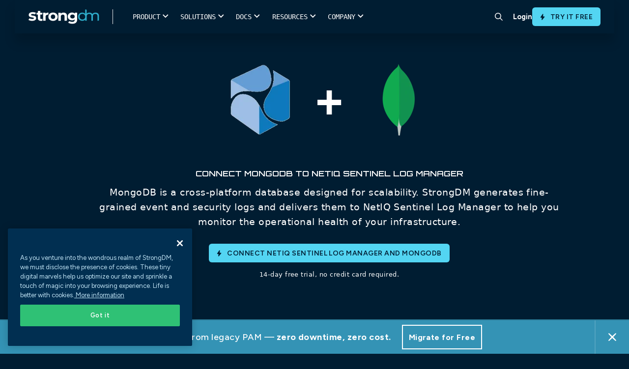

--- FILE ---
content_type: text/html; charset=UTF-8
request_url: https://discover.strongdm.com/connect/netiq-sentinel-log-manager-mongodb
body_size: 26990
content:
<!doctype html><html lang="en"><head>

      <meta charset="utf-8">
      <link rel="preconnect" href="https://discover.strongdm.com">

      
      <script>document.addEventListener("DOMContentLoaded",function(){document.documentElement.style.setProperty("--scrollBarWidth",window.innerWidth-document.body.clientWidth+"px")});</script>
      
      <script src="https://discover.strongdm.com/hubfs/hub_generated/template_assets/1/197732594826/1767811083000/template_compat.min.js"></script>

      
      

        
        <script>
        (function(){var a=window.mutiny=window.mutiny||{};if(!window.mutiny.client){a.client={_queue:{}};var b=["identify","trackConversion"];var c=[].concat(b,["defaultOptOut","optOut","optIn"]);var d=function factory(c){return function(){for(var d=arguments.length,e=new Array(d),f=0;f<d;f++){e[f]=arguments[f]}a.client._queue[c]=a.client._queue[c]||[];if(b.includes(c)){return new Promise(function(b,d){a.client._queue[c].push({args:e,resolve:b,reject:d});setTimeout(d,500)})}else{a.client._queue[c].push({args:e})}}};c.forEach(function(b){a.client[b]=d(b)})}})();
        </script>
        <script data-cfasync="false" src="https://client-registry.mutinycdn.com/personalize/client/3c67960b04498aa1.js"></script>

        <title>NetIQ Sentinel Log Manager MongoDB</title> 


        <link rel="shortcut icon" href="https://discover.strongdm.com/hubfs/favicon32.png">
        

        
			      <title>Connect MongoDB to NetIQ Sentinel Log Manager | StrongDM</title>
			      <meta content="Connect NetIQ Sentinel Log Manager &amp; MongoDB - MongoDB is a cross-platform database designed for scalability. strongDM generates fine-grained event and security logs and delivers them to NetIQ Sentinel Log Manager to help you monitor the operational health of your infrastructure." name="description">
            <meta property="og:title" content="Connect MongoDB to NetIQ Sentinel Log Manager">
            <meta name="twitter:title" content="Connect MongoDB to NetIQ Sentinel Log Manager">
		    
		<meta name="description" content="NetIQ Sentinel Log Manager &amp; MongoDB - MongoDB is a cross-platform database designed for scalability. strongDM generates fine-grained event and security logs and delivers them to NetIQ Sentinel Log Manager to help you monitor the operational health of your infrastructure.">

        <meta name="viewport" content="width=device-width, initial-scale=1">
        
        <link rel="preconnect" href="https://fonts.googleapis.com">
        <link rel="preconnect" href="https://fonts.gstatic.com" crossorigin>
        <link href="https://fonts.googleapis.com/css2?family=Figtree:ital,wght@0,400;0,500;0,600;0,700;1,400;1,500;1,600;1,700&amp;display=swap" rel="stylesheet">

        

        

        
        

        

        
        

        
        
          
        

        
        <meta name="viewport" content="width=device-width, initial-scale=1">

    
    <meta property="og:description" content="NetIQ Sentinel Log Manager &amp; MongoDB - MongoDB is a cross-platform database designed for scalability. strongDM generates fine-grained event and security logs and delivers them to NetIQ Sentinel Log Manager to help you monitor the operational health of your infrastructure.">
    <meta property="og:title" content="NetIQ Sentinel Log Manager MongoDB">
    <meta name="twitter:description" content="NetIQ Sentinel Log Manager &amp; MongoDB - MongoDB is a cross-platform database designed for scalability. strongDM generates fine-grained event and security logs and delivers them to NetIQ Sentinel Log Manager to help you monitor the operational health of your infrastructure.">
    <meta name="twitter:title" content="NetIQ Sentinel Log Manager MongoDB">

    

    

    <style>
a.cta_button{-moz-box-sizing:content-box !important;-webkit-box-sizing:content-box !important;box-sizing:content-box !important;vertical-align:middle}.hs-breadcrumb-menu{list-style-type:none;margin:0px 0px 0px 0px;padding:0px 0px 0px 0px}.hs-breadcrumb-menu-item{float:left;padding:10px 0px 10px 10px}.hs-breadcrumb-menu-divider:before{content:'›';padding-left:10px}.hs-featured-image-link{border:0}.hs-featured-image{float:right;margin:0 0 20px 20px;max-width:50%}@media (max-width: 568px){.hs-featured-image{float:none;margin:0;width:100%;max-width:100%}}.hs-screen-reader-text{clip:rect(1px, 1px, 1px, 1px);height:1px;overflow:hidden;position:absolute !important;width:1px}
</style>

<link rel="stylesheet" href="https://discover.strongdm.com/hubfs/hub_generated/template_assets/1/197778216076/1767811087873/template_frontend.min.css">
<link rel="stylesheet" href="https://discover.strongdm.com/hubfs/hub_generated/template_assets/1/198080024343/1767811082274/template_bundle.min.css">
<link rel="stylesheet" href="https://discover.strongdm.com/hubfs/hub_generated/template_assets/1/197441879409/1767811089604/template_main.min.css">

<style>
  body {
  padding-top: env(safe-area-inset-top, 40px);
  padding-bottom: env(safe-area-inset-bottom, 40px);
}

body {
  font-family: 'Figtree', sans-serif !important; 
}

a {
  color: #2DADCA;
}

body.is-locked {
  position: relative;
  overflow: hidden;
}

  .top_header {
    position: relative;
    z-index: 999999999;
  }
  
.header.header__new {
  z-index: 99999;
  background-color: #fff;
}

.header__main-bg {
  position: absolute;
  top: 42px;
  left: 0;
  width: 100%;
  transition: all 350ms ease;
  z-index: 9999;
  background-color: #fff;
}

.header__main-bg.is-hovered {
  box-shadow: 0px 30px 40px rgba(0, 0, 0, 0.05);
}

.header .header__nav-subnav {
  position: absolute;
  top: 100%;
  left: 50%;
  transform: translateX(-50%);
  width: 100%;
  list-style: none;
  padding: 0 2rem 4rem 1.8rem;
  margin: 0;
  display: flex;
  opacity: 0;
  pointer-events: none;
  transition: 350ms;
}

.header .header__nav-item.has-subnav:hover .header__nav-subnav {
  opacity: 1;
  pointer-events: auto;
}

.header .header__nav-subnav-link {
  display: flex;
  justify-content: flex-start;
  align-items: flex-start;
  margin: 5px 0;
  padding: 5px 0;
  color: #000;
  font-size: 15px;
  font-weight: 600;
  line-height: 1.2em;
}

.header .header__nav-subnav-link.no-link {
  pointer-events: none;  
}
  
.header .header__nav-subnav-link figure {
  margin: 0.1rem .8rem 0 0;
}

.header .header__nav-subnav-link figure img {
  max-width: 22px !important; 
}

.header .header__nav-subnav-link div {
  margin-top: .1rem;
}

.header .header__nav-subnav-link p {
  margin: 0;
  line-height: 1.3em;
}

.header .header__nav-subnav-link p:nth-child(1) {
  color: #012F51; 
  font-size: 14px;
  font-weight: 600;
}

.header .header__nav-subnav-link p:nth-child(2) {
  color: #999; 
  font-size: 12px;
}

.header .header__nav-subnav-link:hover p:first-of-type {
   color: #2DADCA;
}

.header .header__nav-subnav-col {
  padding-right: 3rem; 
  padding-top: 2rem;
}

.header .header__nav-subnav-item {
  margin-bottom: .5rem; 
}

.header .header__nav-subnav-arrow {
  align-items: center;
  display: flex;
  justify-content: center;
  color: rgba(60, 60, 61, 0.91);
  font-size: 15px;
  font-style: normal;
  font-weight: 600;
  line-height: 18px;
  position: relative;
}

.header .header__nav-subnav-arrow svg {
  margin-right: 10px; 
  margin-left: 0;
  height: 12px;
  margin-top: 1px;
}

.header .header__nav-subnav-link .font-icon {
  color: #2dadca;
  font-family: sdmicons,sans-serif;
  font-size: 11px; 
  min-width: 34px;
  display: block;
  text-align: center;
}

.header .header__nav-subnav-line-list {
  position: relative;
  margin-top: .5rem;
  padding-left: 35px;
}
  
.header .header__nav-subnav-line-list::after {
  content: '';
  position: absolute;
  top: 0;
  left: 10px;
  height: 100%;
  width: 1px;
  background-color: #85C1D3;
}
  
.header .header__nav-subnav-line-list-item,
.header .header__nav-subnav-line-list-item a {
  position: relative;
  color: #5F7E8B;
  font-size: 15px;
  font-weight: 500;
  line-height: 1.2em;
}

.header .header__nav-subnav-line-list-item {
  position: relative;
  padding-bottom: 8px;
  padding-top: 8px;
  z-index: 3;
}
  
.header .header__nav-subnav-line-list-item::after {
  content: '';
  position: absolute;
  top: 17px;
  left: -25px;
  height: 1px;
  width: 10px;
  background-color: #85C1D3;
}
  
.header .header__nav-subnav-line-list-item:last-child::before {
  content: '';
  position: absolute;
  top: 18px;
  left: -25px;
  width: 2px;
  height: 100%;
  background-color: #fff;
}
  
.subnav-card {
  position: relative;  
}
  
.subnav-card figure {
  position: relative;
  aspect-ratio: 16/9;
  padding: 0;
  margin: 0;
}
  
.subnav-card figure img {
  position: absolute;
  top: 0;
  left: 0;
  width: 100%;
  height: 100%;
  object-fit: cover;
  object-position: center;
}
  
.subnav-card div {
  padding-top: 10px;  
}
  
.subnav-card p.title {
  color: #000;
  font-size: 15px;
  font-weight: 600;
  margin-bottom: 4px;
  transition: color 400ms ease-in-out;
}
  
  .subnav-card p.title span {
    transition: transform 400ms ease-in-out;
  }

  .subnav-card p {
    color: #5F7E8B;
    font-size: 12px;
    font-weight: 500; 
    line-height: normal;
  }

  .subnav-card:hover p.title {
    color: #2DADCA; 
  }

  .subnav-card:hover p.title span {
    transform: translateX(4px); 
  }
  
.header__nav-link {
  font-weight: 700;
}
 
.header__site-bg {
  position: fixed;
  top: 0;
  left: 0;
  width: 100%;
  height: 100%;
  background-color: rgba(7, 18, 27, 0.20);
  z-index: 9995;
  opacity: 0;
  pointer-events: none;
  transition: all 400ms ease-in-out;
}
  
  .header__site-bg.is-active {
    opacity: 1;
  }
  
@media(max-width:1100px){
  .header__logo--main {
    width: 8rem; 
  }
  .header__nav-item {
    padding: 1.5rem 1.3rem;
  }
  .header .header__nav-subnav {
    padding: 0 2rem 4rem 1.3rem;
  }
}

@media (min-width: 1024px) {
  .header .header__nav-subnav {
    padding-top: 2rem;
    position: fixed;
    top: 0;
    left: 44%;
    width: auto;
    justify-content: center;
  }
  .header .header__nav-subnav.full-width,
  .header .header__nav-subnav.narrow {
    left: 50%; 
    width: 100%;
  }
  .header .header__nav-subnav.relative {
    left: 52%;
    transform: none;
  }
  .header .header__nav-subnav.full-width .header__nav-subnav-main {
    gap: 0;
    max-width: 1300px;
    margin: 0 auto;
    width: 100%;
  }
  .header .header__nav-subnav.full-width .header__nav-subnav-main .header__nav-subnav-col {
    min-width: auto;
  }
  .header .header__nav-subnav-arrow {
    display: none;
  }
  .header .header__nav-subnav-col {
    flex: 1;
    padding-top: 0;
    padding-left: 1rem;
    padding-right: 1rem;
  }
  .header .header__nav-subnav-col.no-border {
    border-left: none;
    padding-left: 0;
    padding-top: 44px; 
  }
  .header .header__nav-subnav-col:not(:first-child) {
    border: none;
  }
  .header.header__new {
    height: 66px;
  }
  .header .header__nav-subnav-main {
    display: flex;
    gap: 30px;
    padding-right: 30px;
  }
  .header .header__nav-subnav-main.no-card {
    padding-right: 0; 
  }
  .header .header__nav-subnav-card {
    width: 240px;
    padding-top: 15px;
  }
  .header .header__nav-subnav-list {
    margin-top: .5rem; 
  }
  .header .header__nav-subnav-list:not(:last-child) {
    margin-bottom: 2rem;
  }
  .header .header__nav-subnav-link.title span {
    white-space: nowrap;
  }
  .header .header__nav-subnav-item.no-title {
    margin-top: 50px;
  }
}
  
@media (max-width: 1023px) {
  .header .header__nav-item {
    display: flex;
    align-items: flex-start;
    width: 100%;
    padding: 20px 0;
    flex-direction: column;
    justify-content: flex-start;
  }
  .header .header__nav-list {
    display: flex;
    flex-wrap: wrap;
  }
  .header .header__nav-link {
    display: inline-block;
  }
  .header .header__nav-link.append-nav {
    display: block;
    color: white;
    font-size: 18px;
    margin-bottom: 20px;
    padding-bottom: 20px;
    border-bottom: solid 1px rgba(255,255,255,.5);
    width: 100%; 
    display: none;
  }
  .header .header__nav-subnav {
    align-items: flex-start;
    align-content: flex-start;
    flex-wrap: wrap;
    position: relative;
    background: #fff;
    top: 0 !important;
    width: 100%;
    left: initial;
    z-index: 2;
    padding: 2rem 1.3rem 2rem 0;
    height: auto;
    overflow-y: scroll;
    transform: none;
    display: none;
  }
  .header .header__nav-subnav.is-active {
    display: block;
    opacity: 1;
    pointer-events: auto;
  }
  .header .header__nav-subnav .header__nav-link.append-nav {
    display: none;
  }
  .header .header__nav-subnav-link p:first-child,
  .header .header__nav-subnav-link p:nth-child(2){
    color: #5F7E8B !important;
  }
  .header .header__nav-subnav-line-list-item, 
  .header .header__nav-subnav-line-list-item a, 
  .subnav-card h3, .subnav-card p {
    color: #5F7E8B !important;
  }
  .header .header__nav-subnav-link {
    color: #000 !important;
  }
  .header .header__nav-subnav-col {
    flex: initial;
    padding-right: 0;
    padding-top: 0;
    width: 100%;
  }
  .header .header__main-bg {
    position: fixed;
    height: 100vh;
    opacity: 0;
    pointer-events: none;
  }
  .header .header__nav-subnav-link {
    padding: 0;
    margin: 0;
  }
  .header .header__nav-subnav-item {
    margin-bottom: 1rem;
  }
  .header .header__nav-subnav-link.title {
    margin-bottom: 0;
  }
  .header .header__nav-subnav-list .header__nav-subnav-list-title,
  .header .header__nav-subnav-list .header__nav-subnav-link {
    margin-bottom: 10px;
  }
  .header.header__new.not-home .header__mobile-bar {
    transition: all 350ms ease;
  }
  .header .header__mobile-bar {
    border-bottom: solid 1px rgba(160, 160, 160, 0.20);
    padding-right: 40px;
  }
  .header__mobile-row  {
    border-left: solid 1px rgba(160, 160, 160, 0.20);
  }
  .search-icon-container {
    border-right: solid 1px rgba(160, 160, 160, 0.20);
  }
  .header__nav-cta {
    padding-bottom: 40px; 
    border-top: solid 1px rgba(160, 160, 160, 0.20);
  }
  .header__nav-cta .flx {
    flex-direction: row-reverse;
    align-items: initial;
    gap: 10px;
  }
  .header__nav-cta .flx .header__nav-link,
  .header__nav-cta .flx .btn {
    flex: 1;
    text-align: center;
    justify-content: center;
    align-items: center;
    display: flex;
  }
  .header__nav-cta .flx .header__nav-link {
    border-radius: 5px;
    color: #000;
    cursor: pointer;
    display: inline-block;
    font-size: .9rem;
    font-weight: 600;
    padding: .6rem 1.2rem;
    text-align: center;
    white-space: normal;
    border: 1px solid #001F36;
  }
  .header__nav-cta .btn {
    margin-left: 0;
  }
  .header__nav-subnav-link,
  .header__nav-subnav-line-list-item,
  .header__nav-subnav-line-list-item a,
  .subnav-card h3,
  .subnav-card p {
    color: #fff;
  }
  .header__nav-subnav-line-list-item:last-child::before {
    background-color: #fff; 
  }
  .header__nav-subnav-card {
    margin-top: 1rem;
    display: block;
    width: 100%;
  }
  .subnav-card {
    display: flex;
    width: 100%;
    flex-direction: column;
  }
  .subnav-card figure {
    width: 40%;
  }
  .header__nav-subnav-arrow.is-active svg .y {
    display: none;
  }
}
  .search-icon-container {
    border-radius: 0 !important;
    margin-right: 5px;
  }
  .hamburger {
    right: 3px; 
  }
  .hamburger .line {
    width: 20px;
  }
</style>


<style>
.form-bottom-logo {
	max-width: 940px;
	display: flex;
	flex-wrap: wrap;
	margin: 65px auto 0;
}
.form-bottom-logo .logo {
	width: calc(100% / 3);
}
.form-bottom-logo .logo img {
	display: block;
	margin: 0px auto;
	height: 162px;
}
.search-container .hs-search-field .search-close {
	position: absolute;
	right: -84px;
	top: -73px;
	cursor: pointer;
}
.mainmenu ul li:last-child {
	padding: 0px;
	margin: 0px;
}
.search-icon-container {
  display: inline-flex;
  align-items: center;
  justify-content: center;
	transition: background-color 0.25s;
	width: 54px;
	height: 54px;
	padding: 10px;
	border-radius: 50%;
	text-align: center;
}
.search-icon-container:hover {
	cursor: pointer;
	background: rgb(225, 240, 245, 0.5);
}
.search-container {
	display: none;
	position: absolute;
	left: 0px;
	box-shadow: 0px 20px 30px -10px rgb(0 0 0 / 10%);
	width: 100%;
	background-color: #FFF;
  z-index: 999;
  top: 0;
  padding: 20px 0;
}
.search-container .hs-search-field {
	position: relative;
	margin: 140px auto 20px;
	max-width: 1120px;
	border-bottom: 1px solid #DDD;
}
.search-container .hs-search-field__bar {
	position: relative;
	margin-bottom: 10px;
}
.search-container .hs-search-field__bar input.hs-search-field__input {
	background-color: transparent !important;
	padding: 0 35px 0 70px !important;
	font-size: 20px;
	color: #333;
	letter-spacing: -0.02em;
	font-weight: 400;
	font-family: SDMontserrat, sans-serif !important;
	margin: 0 0 6px !important;
}
.search-container .hs-search-field .search-bar-icon {
	position: absolute;
	left: 18px;
	top: 13px;
	bottom: auto;
	right: auto;
	width: 28px;
}
.search-container .hs-search-field__bar form .search-bar-img-btn {
	position: absolute;
	left: auto;
	top: 0px;
	bottom: auto;
	right: 18px;
	-webkit-appearance: button;
	cursor: pointer;
	padding: 20px 0px;
}
.hs-search-field {
  position: relative;
  margin-top: 10px;
}
.hs-search-field input:not([type=radio]):not([type=checkbox]):not([type=submit]):not([type=button]):not([type=image]):not([type=file]), select, textarea {
  margin: 0;
  padding-left: 50px;
}
@media(min-width:1024px) {
  .search-container .hs-search-field {
    display: block; 
  }
}
@media(max-width:1023px) {
	.search-bar-icon-mobile {
		position: absolute;
		left: 18px;
		top: 13px;
		bottom: auto;
		right: auto;
	}
	.search-bar-img-btn-mobile {
		position: absolute;
		left: auto;
		top: 18px;
		bottom: auto;
		right: 18px;
		-webkit-appearance: button;
		cursor: pointer;
	}
/* 	#search-container,
  .search-icon-container{
		display: none !important;
	} */
/* 	.hs-search-field__bar input.hs-search-field__input {
		background-color: transparent !important;
		padding: 0 35px 0 55px !important;
		font-size: 16px;
		color: #333 !important;
		letter-spacing: -0.02em;
		font-weight: 400;
		font-family: SDMontserrat, sans-serif !important;
		margin: 0 0 6px !important;
	} */
}
@media (min-width:992px) and (max-width:1070px) {
	.search-container .hs-search-field {
		max-width: 90%;
	}
	.search-close {
		right: 0px !important;
	}
}
@media (min-width:1071px) and (max-width:1215px) {
	.search-container .hs-search-field .search-close {
		right: 30px;
	}
	.search-container .hs-search-field {
		max-width: 90%;
	}
}
@media (min-width:1071px) and (max-width:1429px) {
	.search-container .hs-search-field .search-close {
		right: 0px;
	}
}
</style>

<link rel="stylesheet" href="https://discover.strongdm.com/hubfs/hub_generated/template_assets/1/197989758015/1767811087680/template_connect.min.css">

<style>
.dynamodb-banner .plus{margin:0 38px;}
.dynamodb-banner .title{padding:0 0 60px;}
.dynamodb-banner .content{font-size:19px;font-family:system-ui;line-height:30px;}
.dynamodb-banner .inner{max-width:970px;margin:0 auto;}
.dynamodb-banner .green-button {margin:75px 0 0;}
.dynamodb-banner .green-button a{vertical-align:middle; font-weight:600;font-size:29px; font-weight: 700; line-height:36px;}
.dynamodb-banner .green-button a img{width:38px;display:inline-block;vertical-align:middle;margin:0 20px -10px 0;}
.green-button a{background-color:#07b918;color:#fff;border:solid 1px #07b918;font-family:'SDMontserrat';padding:23px 20px 23px 20px;border-radius:10px;display:inline-block;font-size:24px;font-weight:600;min-width:215px;text-align:center;}
.green-button a:hover{background-color:#059c14;border-color:#059c14;}
.dynamodb-banner .trail-text{font-family:system-ui;font-size:13px;line-height:19px;margin:15px 0 0;}
@media(max-width:1439px){
   .dynamodb-banner .green-button a{border-radius: 4px;}
} 
@media(max-width:991px){
    .dynamodb-banner{padding:58px 0 65px;}
    .dynamodb-banner .title{padding:0 0 30px;}
    .dynamodb-banner .title .logo1 img,.dynamodb-banner .title .logo2 img{width:165px;height:165px;}
} 
@media(max-width:767px){
    .dynamodb-banner .plus{margin:30px 0;}
    .dynamodb-banner h1{font-size:42px;line-height:47px;}
    .dynamodb-banner .title .logo1 img,.dynamodb-banner .title .logo2 img{width:145px;height:145px;}
    .dynamodb-banner .green-button a {   }
}
@media(max-width:500px){
     .dynamodb-banner .green-button a img { display: none; }
    .dynamodb-banner h1 { padding: 0 0 50px; }
    .dynamodb-banner .green-button a { padding: 19px 20px 20px 20px;  }

}
</style>


<style>
.dynamodb-signup{padding:62px 0 90px;}
.dynamodb-signup .inner{max-width:1300px;margin:0px auto;}
.dynamodb-signup .inner .left{width:608px;}
.dynamodb-signup .inner .right{width:calc(100% - 608px);padding-left:85px;}
.dynamodb-signup .inner .left .content{font-family:system-ui;font-size:19px;line-height:30px;padding:0 0 20px;}
.dynamodb-signup .inner .left .link-wrap{padding:40px 0 0;}
.dynamodb-signup .inner .left .link-wrap .link a{font-weight:600;font-size:20px;line-height:25px;}
.dynamodb-signup .inner .left .link-wrap .link a:hover{color:#77d6fc;}
.dynamodb-signup .inner .left .link-wrap .link + .link{margin:25px 0 0;}
.dynamodb-signup .inner .right .image img{box-shadow:-7px 7px 20px 5px rgb(226 231 233 / 69%);}
@media(max-width:1439px){
    .dynamodb-signup .inner .left .link-wrap .link a{color:#00b7ff;font-family:system-ui;}
} 
@media(max-width:1229px){
    .dynamodb-signup .inner .left{width:528px;}
    .dynamodb-signup .inner .right{width:calc(100% - 528px);}

}
@media(max-width:1199px){
    .dynamodb-signup .inner .left{width:385px;}
    .dynamodb-signup .inner .right{width:calc(100% - 385px);}
    .dynamodb-signup{padding:62px 0 70px;}
}   
@media(max-width:991px){
    .dynamodb-signup .inner .left{width:auto;padding:0 0 50px;}
    .dynamodb-signup .inner .left .link-wrap{padding:30px 0 0;}
    .dynamodb-signup .inner .right{width:auto;padding:0 0;}
} 
@media(max-width:767px){
    .dynamodb-signup .inner .left h2 {font-size: 28px;line-height: 34px;}
}
</style>


<style>
.dynamodb-about{padding:70px 0;}
.dynamodb-about .inner .about-wrapper{max-width:760px;margin:0 auto;}
.dynamodb-about .inner .about-wrapper .about{width:calc(50% - 72px);margin:0 36px;}
.dynamodb-about .inner .about-wrapper .about .icon{position:relative;background-color:#fff;padding:18px;margin:0 0 18px;}
.dynamodb-about .inner .about-wrapper .about .icon img{width:70px;height:70px;object-fit:contain;display:block;margin:0 auto;}
.dynamodb-about .inner .about-wrapper .about .title-link{padding:0 0 15px;}
.dynamodb-about .inner .about-wrapper .about .title-link a{font-size:24px;font-weight:600;}
.dynamodb-about .inner .about-wrapper .about .content{font-family:system-ui;font-size:19px;line-height:30px;}
@media(max-width:1229px){
   .dynamodb-about .inner .about-wrapper .about .icon img{width:auto;height:60px;}
} 
@media(max-width:991px){
    .dynamodb-about .inner .about-wrapper .about{width:calc(50% - 20px);margin:0 10px;}
    .dynamodb-about{padding:70px 0 50px;}
} 
@media(max-width:767px){
    .dynamodb-about .inner .about-wrapper{display:flex;flex-flow:row wrap;}
}
@media(max-width:500px){
    .dynamodb-about .inner .about-wrapper .about{width:auto;margin:0 0 40px;}
    .dynamodb-about{padding:70px 0 30px;}
}
</style>


<style>
.postgresql-connections { padding: 105px 0 30px; }
.postgresql-connections .title-part { padding: 0 0 0; }
.postgresql-connections .title-part h2 { font-size: 24px; padding: 0 0 50px; margin: 0 0; }
.postgresql-connections .connections-wrapper { padding: 60px 0 0; max-width:1320px;margin:0px auto;}
.postgresql-connections .connections-wrapper .connections { position: relative; width: calc(16.66% - 30px); margin: 0 15px 90px; padding: 0 15px; }
.postgresql-connections .connections .connections-logo img { display: block; margin: 0 auto; object-fit: contain; max-width: 100%; }
.postgresql-connections .connections .connections-name { font-weight: 600; color: #012f51; }
.postgresql-connections .getin-link-wrap div.get-connections { font-family: system-ui; color: #FFF; font-size: 19px; line-height: 30px; margin: 0 0; padding: 0 0 5px; font-weight:600; }
.postgresql-connections .getin-link-wrap .link a { font-weight: 600; font-size: 19px; line-height: 30px; }
.dynamodb-connections{background:linear-gradient(180deg,#012f51,#22203d);}
.postgresql-connections.dynamodb-connections{padding:90px 0 55px;}
.postgresql-connections.dynamodb-connections .title-part h2{padding:0 0 20px;}
.postgresql-connections.dynamodb-connections .connections-wrapper .connections .connections-logo{background-color:#fff;border-radius:10px;height:165px;display:flex;align-items:center;margin:0 0 18px;}
.postgresql-connections.dynamodb-connections .connections-wrapper .connections .connections-name{color:#fff;}
.postgresql-connections.dynamodb-connections .connections-wrapper .connections:before{padding:30px 20px 40px;transition:400ms;background:transparent;content:'';position:absolute;width:100%;height:100%;top:-26px;left:50%;transform:translateX(-50%);}
.postgresql-connections.dynamodb-connections .connections-wrapper .connections{position:relative;padding:0 0;width:calc(16.66% - 50px);margin:0 25px 100px;}
.postgresql-connections.dynamodb-connections .connections-wrapper .connections:hover:before{background:rgba(255,255,255,0.1);}
.postgresql-connections .getin-link-wrap h5{color:#fff;}
@media(max-width:1439px){
    .postgresql-connections .connections .connections-name{font-family:system-ui; font-weight:400; line-height:25px; }
    .postgresql-connections .connections-wrapper .connections { padding: 0 8px; }
    .postgresql-connections .getin-link-wrap .link a {font-family:system-ui; font-weight:400; }
    /*.postgresql-connections.dynamodb-connections .connections-wrapper .connections .connections-logo { background-color: rgba(255,255,255,0.5); }*/
}
@media(max-width:1229px){
    .postgresql-connections.dynamodb-connections .connections-wrapper .connections .connections-logo img { width: 100px; }    
}
@media(max-width:1199px){
    .postgresql-connections .connections .connections-logo img{width:70px;}
    .postgresql-connections .connections .connections-logo{height:130px;}
    .postgresql-connections.dynamodb-connections .connections-wrapper .connections .connections-logo img{width:70px;}
    .postgresql-connections.dynamodb-connections .connections-wrapper .connections .connections-logo{height:120px;}
    .postgresql-connections.dynamodb-connections .connections-wrapper .connections{width: calc(100% / 5 - 50px);}
}
@media(max-width:991px){
    .postgresql-connections .title-part h2{padding:0 0 40px;}
    .postgresql-connections .connections-wrapper{padding:40px 0 0;}
    .postgresql-connections .connections-wrapper .connections{padding:0 0;margin:0 15px 70px;}
    .postgresql-connections.dynamodb-connections .connections-wrapper .connections .connections-logo{height:90px;}
    .postgresql-connections.dynamodb-connections .connections-wrapper .connections .connections-logo img{width:50px;}
    .postgresql-connections.dynamodb-connections .connections-wrapper .connections{width:calc(100% / 5 - 20px);margin:0 10px 100px;}
}
@media(max-width:767px){
    .postgresql-connections{padding:95px 0 30px;}
    .postgresql-connections .connections-wrapper{padding:20px 0 0;}
    .postgresql-connections .connections-wrapper .connections{width:auto;margin:0 15px 70px;}
    .postgresql-connections .connections .connections-logo{height:auto;margin:0 0 30px;}
    .postgresql-connections .connections .connections-logo img{width:200px;height:200px;}
    .postgresql-connections.dynamodb-connections .connections-wrapper .connections{width:auto;margin:0 auto 80px;}
    .postgresql-connections.dynamodb-connections .connections-wrapper .connections .connections-logo{height:31vw;}
    .postgresql-connections.dynamodb-connections .connections-wrapper .connections .connections-logo img{height:24vw;width:auto;}
}
@media(max-width:500px){
    .postgresql-connections{padding:85px 0 30px;}
    .postgresql-connections .title-part h2{padding:0 0 30px;}
    .postgresql-connections .connections .connections-logo img{width:auto;height:auto;}
    .postgresql-connections .connections .connections-logo{margin:0 0 20px;}
    .postgresql-connections .connections-wrapper .connections{margin:0 auto 50px;}
    .postgresql-connections.dynamodb-connections .connections-wrapper .connections { margin: 0 auto 40px; }
}
</style>

<!-- Editor Styles -->
<style id="hs_editor_style" type="text/css">
/* HubSpot Styles (default) */
.dnd_area-module-2-hidden {
  display: block !important;
}
</style><style>
  @font-face {
    font-family: "Figtree";
    font-weight: 400;
    font-style: normal;
    font-display: swap;
    src: url("/_hcms/googlefonts/Figtree/regular.woff2") format("woff2"), url("/_hcms/googlefonts/Figtree/regular.woff") format("woff");
  }
  @font-face {
    font-family: "Figtree";
    font-weight: 700;
    font-style: normal;
    font-display: swap;
    src: url("/_hcms/googlefonts/Figtree/700.woff2") format("woff2"), url("/_hcms/googlefonts/Figtree/700.woff") format("woff");
  }
</style>

    


    
<!--  Added by GoogleAnalytics integration -->
<script>
var _hsp = window._hsp = window._hsp || [];
_hsp.push(['addPrivacyConsentListener', function(consent) { if (consent.allowed || (consent.categories && consent.categories.analytics)) {
  (function(i,s,o,g,r,a,m){i['GoogleAnalyticsObject']=r;i[r]=i[r]||function(){
  (i[r].q=i[r].q||[]).push(arguments)},i[r].l=1*new Date();a=s.createElement(o),
  m=s.getElementsByTagName(o)[0];a.async=1;a.src=g;m.parentNode.insertBefore(a,m)
})(window,document,'script','//www.google-analytics.com/analytics.js','ga');
  ga('create','UA-62690913-1','auto');
  ga('send','pageview');
}}]);
</script>

<!-- /Added by GoogleAnalytics integration -->

<!--  Added by GoogleAnalytics4 integration -->
<script>
var _hsp = window._hsp = window._hsp || [];
window.dataLayer = window.dataLayer || [];
function gtag(){dataLayer.push(arguments);}

var useGoogleConsentModeV2 = true;
var waitForUpdateMillis = 1000;


if (!window._hsGoogleConsentRunOnce) {
  window._hsGoogleConsentRunOnce = true;

  gtag('consent', 'default', {
    'ad_storage': 'denied',
    'analytics_storage': 'denied',
    'ad_user_data': 'denied',
    'ad_personalization': 'denied',
    'wait_for_update': waitForUpdateMillis
  });

  if (useGoogleConsentModeV2) {
    _hsp.push(['useGoogleConsentModeV2'])
  } else {
    _hsp.push(['addPrivacyConsentListener', function(consent){
      var hasAnalyticsConsent = consent && (consent.allowed || (consent.categories && consent.categories.analytics));
      var hasAdsConsent = consent && (consent.allowed || (consent.categories && consent.categories.advertisement));

      gtag('consent', 'update', {
        'ad_storage': hasAdsConsent ? 'granted' : 'denied',
        'analytics_storage': hasAnalyticsConsent ? 'granted' : 'denied',
        'ad_user_data': hasAdsConsent ? 'granted' : 'denied',
        'ad_personalization': hasAdsConsent ? 'granted' : 'denied'
      });
    }]);
  }
}

gtag('js', new Date());
gtag('set', 'developer_id.dZTQ1Zm', true);
gtag('config', 'G-BZ31E5Y3QW');
</script>
<script async src="https://www.googletagmanager.com/gtag/js?id=G-BZ31E5Y3QW"></script>

<!-- /Added by GoogleAnalytics4 integration -->

<!--  Added by GoogleTagManager integration -->
<script>
var _hsp = window._hsp = window._hsp || [];
window.dataLayer = window.dataLayer || [];
function gtag(){dataLayer.push(arguments);}

var useGoogleConsentModeV2 = true;
var waitForUpdateMillis = 1000;



var hsLoadGtm = function loadGtm() {
    if(window._hsGtmLoadOnce) {
      return;
    }

    if (useGoogleConsentModeV2) {

      gtag('set','developer_id.dZTQ1Zm',true);

      gtag('consent', 'default', {
      'ad_storage': 'denied',
      'analytics_storage': 'denied',
      'ad_user_data': 'denied',
      'ad_personalization': 'denied',
      'wait_for_update': waitForUpdateMillis
      });

      _hsp.push(['useGoogleConsentModeV2'])
    }

    (function(w,d,s,l,i){w[l]=w[l]||[];w[l].push({'gtm.start':
    new Date().getTime(),event:'gtm.js'});var f=d.getElementsByTagName(s)[0],
    j=d.createElement(s),dl=l!='dataLayer'?'&l='+l:'';j.async=true;j.src=
    'https://www.googletagmanager.com/gtm.js?id='+i+dl;f.parentNode.insertBefore(j,f);
    })(window,document,'script','dataLayer','GTM-WH42NPH');

    window._hsGtmLoadOnce = true;
};

_hsp.push(['addPrivacyConsentListener', function(consent){
  if(consent.allowed || (consent.categories && consent.categories.analytics)){
    hsLoadGtm();
  }
}]);

</script>

<!-- /Added by GoogleTagManager integration -->

    <link rel="canonical" href="https://www.strongdm.com/connect/netiq-sentinel-log-manager-mongodb">

   

	<script>
    const canonical = document.querySelector('link[rel="canonical"]');
    if (canonical !== null) {
      canonical.href = 'https://www.strongdm.com/connect/netiq-sentinel-log-manager-mongodb';
    }
    </script>



<!-- OneTrust Cookies Consent Notice start for strongdm.com -->
<script src="https://cdn.cookielaw.org/scripttemplates/otSDKStub.js" type="text/javascript" charset="UTF-8" data-domain-script="3224bb4f-4f97-44cd-af04-b5ab3130336c"></script>
<script type="text/javascript"> 
function OptanonWrapper() { }
</script>
<!-- OneTrust Cookies Consent Notice end for strongdm.com -->

<!--Twitter Card Markup  -->
<meta name="twitter:card" content="summary_large_image">













  
<meta property="og:image" content="https://www.strongdm.com/images/permutations/open-graph/netiq-sentinel-log-manager-mongodb.png">

  <meta name="twitter:image" content="https://www.strongdm.com/images/permutations/open-graph/netiq-sentinel-log-manager-mongodb.png">



<meta property="og:url" content="https://discover.strongdm.com/connect/netiq-sentinel-log-manager-mongodb">
<meta name="twitter:card" content="summary_large_image">
<meta http-equiv="content-language" content="en">







        
        

        
        <script>
          (function () {
            var zi = document.createElement('script');
            zi.type = 'text/javascript';
            zi.async = true;
            zi.referrerPolicy = 'unsafe-url';
            zi.src = 'https://ws.zoominfo.com/pixel/6169bf9791429100154fc0a2';
            var s = document.getElementsByTagName('script')[0];
            s.parentNode.insertBefore(zi, s);
          })();
        </script>
        <noscript>
          &lt;img  src="https://ws.zoominfo.com/pixel/6169bf9791429100154fc0a2" width="1" height="1" style="display: none;"&gt;
        </noscript>

        
        <script type="text/javascript">
          var punch_globals = punch_globals || {};

          punch_globals.jsAssets = punch_globals.jsAssets || {};
          punch_globals.cssAssets = punch_globals.cssAssets || {};
          
          punch_globals.jsAssets.mej = '//21126185.fs1.hubspotusercontent-na1.net/hubfs/21126185/hub_generated/template_assets/1/197732594840/1767811086633/template_mej.js';
          punch_globals.jsAssets.videoCombo = '//21126185.fs1.hubspotusercontent-na1.net/hubfs/21126185/hub_generated/template_assets/1/197732580529/1767811083177/template_video-combo.min.js';

          punch_globals.jsAssets.slideshow = '//21126185.fs1.hubspotusercontent-na1.net/hubfs/21126185/hub_generated/template_assets/1/197732594836/1767811081691/template_slideshow.min.js';
          punch_globals.cssAssets.slideshow = '//21126185.fs1.hubspotusercontent-na1.net/hubfs/21126185/hub_generated/template_assets/1/197732594817/1767811089412/template_slideshow.min.css';
        </script>

        <script type="text/javascript">
          function punchClassApplier(el, classes){
            el.classList.add( ...classes );
          }
          
          function punchAttachOverlay(thisEl, thisOverlayEl) {
            thisEl.insertBefore(thisOverlayEl, thisEl.firstChild);
          }
          
        </script>
        

        <script src="https://npmcdn.com/isotope-layout@3.0/dist/isotope.pkgd.min.js"></script>

    <meta name="generator" content="HubSpot"></head>
    <body id="top" class="  hs-content-id-70659822235 hs-site-page page  figtree">
<!--  Added by GoogleTagManager integration -->
<noscript><iframe src="https://www.googletagmanager.com/ns.html?id=GTM-WH42NPH" height="0" width="0" style="display:none;visibility:hidden"></iframe></noscript>

<!-- /Added by GoogleTagManager integration -->


      <script>
  (function() {
    if (typeof window === 'undefined') return;
    if (typeof window.signals !== 'undefined') return;
    var script = document.createElement('script');
    script.src = 'https://cdn.cr-relay.com/v1/site/1cc37ee0-f2fe-44be-89ad-641115799d83/signals.js';
    script.async = true;
    window.signals = Object.assign(
      [],
      ['page', 'identify', 'form'].reduce(function (acc, method){
        acc[method] = function () {
          signals.push([method, arguments]);
          return signals;
        };
       return acc;
      }, {})
    );
    document.head.appendChild(script);
  })();
</script>

            
            <div data-global-resource-path="strongdm-punch/templates/partials/header-2025.html"><header class="header header__new not-home">

  <div class="top_header new_2023">
    <div id="hs_cos_wrapper_top_strip_content" class="hs_cos_wrapper hs_cos_wrapper_widget hs_cos_wrapper_type_module widget-type-rich_text" style="" data-hs-cos-general-type="widget" data-hs-cos-type="module"><span id="hs_cos_wrapper_top_strip_content_" class="hs_cos_wrapper hs_cos_wrapper_widget hs_cos_wrapper_type_rich_text" style="" data-hs-cos-general-type="widget" data-hs-cos-type="rich_text"><a href="https://www.strongdm.com/blog/year-of-access" target="_blank" class="margin-auto hello-bar-link w-inline-block" rel="noopener">Curious about how StrongDM works? 🤔 Learn more here!</a></span></div>
  </div> 


  <div class="header__container contain flx a-c">

    <div class="header__nav-main flx a-c j-start">

      <div class="header__logo header__logo--main">
        <a href="https://www.strongdm.com/">
          <img src="https://discover.strongdm.com/hs-fs/hubfs/raw_assets/public/strongdm-punch/assets/img/StrongDM-Logo-White.png?width=144&amp;height=30&amp;name=StrongDM-Logo-White.png" alt="StrongDM Logo" width="144" height="30" srcset="https://discover.strongdm.com/hs-fs/hubfs/raw_assets/public/strongdm-punch/assets/img/StrongDM-Logo-White.png?width=72&amp;height=15&amp;name=StrongDM-Logo-White.png 72w, https://discover.strongdm.com/hs-fs/hubfs/raw_assets/public/strongdm-punch/assets/img/StrongDM-Logo-White.png?width=144&amp;height=30&amp;name=StrongDM-Logo-White.png 144w, https://discover.strongdm.com/hs-fs/hubfs/raw_assets/public/strongdm-punch/assets/img/StrongDM-Logo-White.png?width=216&amp;height=45&amp;name=StrongDM-Logo-White.png 216w, https://discover.strongdm.com/hs-fs/hubfs/raw_assets/public/strongdm-punch/assets/img/StrongDM-Logo-White.png?width=288&amp;height=60&amp;name=StrongDM-Logo-White.png 288w, https://discover.strongdm.com/hs-fs/hubfs/raw_assets/public/strongdm-punch/assets/img/StrongDM-Logo-White.png?width=360&amp;height=75&amp;name=StrongDM-Logo-White.png 360w, https://discover.strongdm.com/hs-fs/hubfs/raw_assets/public/strongdm-punch/assets/img/StrongDM-Logo-White.png?width=432&amp;height=90&amp;name=StrongDM-Logo-White.png 432w" sizes="(max-width: 144px) 100vw, 144px">
        </a>
      </div>
  
      <nav class="header__nav">
  
        <div id="hs_cos_wrapper_module_173532545457226" class="hs_cos_wrapper hs_cos_wrapper_widget hs_cos_wrapper_type_module" style="" data-hs-cos-general-type="widget" data-hs-cos-type="module"><ul class="header__nav-list flex a-c website-rebrand">
  

  <li class="header__nav-item has-subnav">
    
    
    <a href="" class="header__nav-link append-nav">Product</a>
    
    
      <div class="header__nav-subnav-arrow">
        <svg width="12" height="12" viewbox="0 0 12 12" fill="none" xmlns="http://www.w3.org/2000/svg">
          <line class="x" x1="0.5" y1="5.73572" x2="11.0583" y2="5.73572" stroke="#001D32" style="stroke:#001D32;stroke:color(display-p3 0.0000 0.1137 0.1961);stroke-opacity:1;" />
          <line class="y" x1="5.83057" y1="11.1215" x2="5.83057" y2="0.56311" stroke="#001D32" style="stroke:#001D32;stroke:color(display-p3 0.0000 0.1137 0.1961);stroke-opacity:1;" />
        </svg>
        Product
      </div>
    
    
    
    
    <div class="header__nav-subnav default">
      <div class="header__nav-subnav-main">

        
        <div class="header__nav-subnav-col">
          
            <ul class="header__nav-subnav-list">
              
              
              
                <div class="header__nav-subnav-list-title">

                  
                  
                  <div class="header__nav-subnav-link title no-link">
                    
                    <figure>
                      
                      
                      
                      
                      
                      <img src="https://discover.strongdm.com/hubfs/Header%202025/identity_platform.svg" alt="identity_platform" loading="lazy" width="24" height="24" style="max-width: 100%; height: auto;">
                    </figure>
                    

                    <div>
                      <div id="hs_cos_wrapper_module_173532545457226_" class="hs_cos_wrapper hs_cos_wrapper_widget hs_cos_wrapper_type_inline_rich_text" style="" data-hs-cos-general-type="widget" data-hs-cos-type="inline_rich_text" data-hs-cos-field="column_title.column_title_text">The StrongDM Platform</div>
                    </div>
                  </div>
                  

                </div>
                  
              

              <li class="header__nav-subnav-item">

                

                  
                  <a href="" class="header__nav-subnav-link">

                    
                      
                    

                    

                    <div>
                      <div id="hs_cos_wrapper_module_173532545457226_" class="hs_cos_wrapper hs_cos_wrapper_widget hs_cos_wrapper_type_inline_rich_text" style="" data-hs-cos-general-type="widget" data-hs-cos-type="inline_rich_text" data-hs-cos-field="link_text"></div>
                    </div>
                  </a>

                

                <ul class="header__nav-subnav-line-list">

                  

                    <li class="header__nav-subnav-line-list-item">

                      
                      

                      <a href="https://www.strongdm.com/platform/access-management">
                        <span>Access</span>
                      </a>

                    </li>

                  

                    <li class="header__nav-subnav-line-list-item">

                      
                      

                      <a href="https://www.strongdm.com/platform/access-analytics">
                        Analyze
                      </a>

                    </li>

                  

                    <li class="header__nav-subnav-line-list-item">

                      
                      

                      <a href="https://www.strongdm.com/platform/access-governance">
                        Govern
                      </a>

                    </li>

                  

                </ul>

              </li>

            </ul>
          
              
        </div>
        
        <div class="header__nav-subnav-col">
          
            <ul class="header__nav-subnav-list">
              
              
              
                <div class="header__nav-subnav-list-title">

                  
                  
                  <a href="https://www.strongdm.com/how-it-works" class="header__nav-subnav-link title">
                    
                    <figure>
                      
                      
                      
                      
                      
                      <img src="https://discover.strongdm.com/hubfs/Header%202025/manufacturing.svg" alt="manufacturing" loading="lazy" width="24" height="24" style="max-width: 100%; height: auto;">
                    </figure>
                    

                    <div>
                      <div id="hs_cos_wrapper_module_173532545457226_" class="hs_cos_wrapper hs_cos_wrapper_widget hs_cos_wrapper_type_inline_rich_text" style="" data-hs-cos-general-type="widget" data-hs-cos-type="inline_rich_text" data-hs-cos-field="column_title.column_title_text">How It Works</div>
                    </div>
                  </a>

                  

                </div>
                  
              

              <li class="header__nav-subnav-item">

                

                  
                  <a href="https://www.strongdm.com/connect" class="header__nav-subnav-link">

                    
                      
                      <figure>
                        
                        
                        
                        
                        
                        <img src="https://discover.strongdm.com/hubfs/Header%202025/integration_instructions.svg" alt="integration_instructions" loading="lazy" width="24" height="24" style="max-width: 100%; height: auto;">
                      </figure>
                      
                    

                    

                    <div>
                      <div id="hs_cos_wrapper_module_173532545457226_" class="hs_cos_wrapper hs_cos_wrapper_widget hs_cos_wrapper_type_inline_rich_text" style="" data-hs-cos-general-type="widget" data-hs-cos-type="inline_rich_text" data-hs-cos-field="link_text">Bring Your Own Stack</div>
                    </div>
                  </a>

                

                  
                  <a href="https://www.strongdm.com/customer-stories" class="header__nav-subnav-link">

                    
                      
                      <figure>
                        
                        
                        
                        
                        
                        <img src="https://discover.strongdm.com/hubfs/Header%202025/tv_signin.svg" alt="tv_signin" loading="lazy" width="24" height="24" style="max-width: 100%; height: auto;">
                      </figure>
                      
                    

                    

                    <div>
                      <div id="hs_cos_wrapper_module_173532545457226_" class="hs_cos_wrapper hs_cos_wrapper_widget hs_cos_wrapper_type_inline_rich_text" style="" data-hs-cos-general-type="widget" data-hs-cos-type="inline_rich_text" data-hs-cos-field="link_text"><span>Case Studies</span></div>
                    </div>
                  </a>

                

                  
                  <a href="https://www.strongdm.com/pricing" class="header__nav-subnav-link">

                    
                      
                      <figure>
                        
                        
                        
                        
                        
                        <img src="https://discover.strongdm.com/hubfs/Header%202025/editor_choice.svg" alt="editor_choice" loading="lazy" width="24" height="24" style="max-width: 100%; height: auto;">
                      </figure>
                      
                    

                    

                    <div>
                      <div id="hs_cos_wrapper_module_173532545457226_" class="hs_cos_wrapper hs_cos_wrapper_widget hs_cos_wrapper_type_inline_rich_text" style="" data-hs-cos-general-type="widget" data-hs-cos-type="inline_rich_text" data-hs-cos-field="link_text"><span>Pricing</span></div>
                    </div>
                  </a>

                

                  
                  <a href="https://www.strongdm.com/reviews" class="header__nav-subnav-link">

                    
                      
                      <figure>
                        
                        
                        
                        
                        
                        <img src="https://discover.strongdm.com/hs-fs/hubfs/multiple-users-1.png?width=48&amp;height=48&amp;name=multiple-users-1.png" alt="multiple-users-1" loading="lazy" width="48" height="48" style="max-width: 100%; height: auto;" srcset="https://discover.strongdm.com/hs-fs/hubfs/multiple-users-1.png?width=24&amp;height=24&amp;name=multiple-users-1.png 24w, https://discover.strongdm.com/hs-fs/hubfs/multiple-users-1.png?width=48&amp;height=48&amp;name=multiple-users-1.png 48w, https://discover.strongdm.com/hs-fs/hubfs/multiple-users-1.png?width=72&amp;height=72&amp;name=multiple-users-1.png 72w, https://discover.strongdm.com/hs-fs/hubfs/multiple-users-1.png?width=96&amp;height=96&amp;name=multiple-users-1.png 96w, https://discover.strongdm.com/hs-fs/hubfs/multiple-users-1.png?width=120&amp;height=120&amp;name=multiple-users-1.png 120w, https://discover.strongdm.com/hs-fs/hubfs/multiple-users-1.png?width=144&amp;height=144&amp;name=multiple-users-1.png 144w" sizes="(max-width: 48px) 100vw, 48px">
                      </figure>
                      
                    

                    

                    <div>
                      <div id="hs_cos_wrapper_module_173532545457226_" class="hs_cos_wrapper hs_cos_wrapper_widget hs_cos_wrapper_type_inline_rich_text" style="" data-hs-cos-general-type="widget" data-hs-cos-type="inline_rich_text" data-hs-cos-field="link_text"><span>Reviews</span></div>
                    </div>
                  </a>

                

                <ul class="header__nav-subnav-line-list">

                  

                </ul>

              </li>

            </ul>
          
              
        </div>
        
              
      </div>
          
       
        <div class="header__nav-subnav-card">
          
          
          <a href="https://www.strongdm.com/whitepaper/technical-overview" class="subnav-card">
            <figure>
               
                
                
                  
                
                 
                <img src="https://discover.strongdm.com/hs-fs/hubfs/strongdm-architecture-overview.png?width=1560&amp;height=836&amp;name=strongdm-architecture-overview.png" alt="strongdm-architecture-overview" loading="lazy" width="1560" height="836" style="max-width: 100%; height: auto;" srcset="https://discover.strongdm.com/hs-fs/hubfs/strongdm-architecture-overview.png?width=780&amp;height=418&amp;name=strongdm-architecture-overview.png 780w, https://discover.strongdm.com/hs-fs/hubfs/strongdm-architecture-overview.png?width=1560&amp;height=836&amp;name=strongdm-architecture-overview.png 1560w, https://discover.strongdm.com/hs-fs/hubfs/strongdm-architecture-overview.png?width=2340&amp;height=1254&amp;name=strongdm-architecture-overview.png 2340w, https://discover.strongdm.com/hs-fs/hubfs/strongdm-architecture-overview.png?width=3120&amp;height=1672&amp;name=strongdm-architecture-overview.png 3120w, https://discover.strongdm.com/hs-fs/hubfs/strongdm-architecture-overview.png?width=3900&amp;height=2090&amp;name=strongdm-architecture-overview.png 3900w, https://discover.strongdm.com/hs-fs/hubfs/strongdm-architecture-overview.png?width=4680&amp;height=2508&amp;name=strongdm-architecture-overview.png 4680w" sizes="(max-width: 1560px) 100vw, 1560px">
              
            </figure>
            <div>
               
                <p class="title">
                  StrongDM Architecture Overview
                  <span>
                    <svg width="6" height="8" viewbox="0 0 6 8" fill="none" xmlns="http://www.w3.org/2000/svg">
                      <path d="M1.00317 0.5L4.50317 4L1.00317 7.5" stroke="#2DADCA" style="stroke:#2DADCA;stroke:color(display-p3 0.1765 0.6784 0.7922);stroke-opacity:1;" stroke-linecap="round" />
                    </svg>
                  </span>
                </p>
              
               
                <p>
                  Discover how StrongDM enables seamless, secure access across your entire stack while protecting your enterprise with modern, future-proof security controls.
                </p>
              
            </div>
          </a>
          
        </div>
	    

    </div>
        
    
    
  </li>

  <li class="header__nav-item has-subnav">
    
    
    <a href="https://www.strongdm.com/solutions" class="header__nav-link append-nav">Solutions</a>
    
    
      <div class="header__nav-subnav-arrow">
        <svg width="12" height="12" viewbox="0 0 12 12" fill="none" xmlns="http://www.w3.org/2000/svg">
          <line class="x" x1="0.5" y1="5.73572" x2="11.0583" y2="5.73572" stroke="#001D32" style="stroke:#001D32;stroke:color(display-p3 0.0000 0.1137 0.1961);stroke-opacity:1;" />
          <line class="y" x1="5.83057" y1="11.1215" x2="5.83057" y2="0.56311" stroke="#001D32" style="stroke:#001D32;stroke:color(display-p3 0.0000 0.1137 0.1961);stroke-opacity:1;" />
        </svg>
        Solutions
      </div>
    
    
    
    
    <div class="header__nav-subnav full-width">
      <div class="header__nav-subnav-main">

        
        <div class="header__nav-subnav-col">
          
            <ul class="header__nav-subnav-list">
              
              
              
                <div class="header__nav-subnav-list-title">

                  
                  
                  <div class="header__nav-subnav-link title no-link">
                    
                    <figure>
                      
                      
                      
                      
                      
                      <img src="https://discover.strongdm.com/hubfs/Header%202025/encrypted-1.svg" alt="encrypted-1" loading="lazy" width="24" height="24" style="max-width: 100%; height: auto;">
                    </figure>
                    

                    <div>
                      <div id="hs_cos_wrapper_module_173532545457226_" class="hs_cos_wrapper hs_cos_wrapper_widget hs_cos_wrapper_type_inline_rich_text" style="" data-hs-cos-general-type="widget" data-hs-cos-type="inline_rich_text" data-hs-cos-field="column_title.column_title_text">Access Management</div>
                    </div>
                  </div>
                  

                </div>
                  
              

              <li class="header__nav-subnav-item">

                

                <ul class="header__nav-subnav-line-list">

                  

                    <li class="header__nav-subnav-line-list-item">

                      
                      

                      <a href="https://www.strongdm.com/solution/user-lifecycle-management">
                        Lifecycle Management
                      </a>

                    </li>

                  

                    <li class="header__nav-subnav-line-list-item">

                      
                      

                      <a href="https://www.strongdm.com/solution/just-in-time-access">
                        Just-in-Time Access
                      </a>

                    </li>

                  

                    <li class="header__nav-subnav-line-list-item">

                      
                      

                      <a href="https://www.strongdm.com/solution/privileged-credential-management">
                        Privileged Credential Management
                      </a>

                    </li>

                  

                    <li class="header__nav-subnav-line-list-item">

                      
                      

                      <a href="https://www.strongdm.com/solution/permissions-management">
                        Permissions Management
                      </a>

                    </li>

                  

                    <li class="header__nav-subnav-line-list-item">

                      
                      

                      <a href="https://www.strongdm.com/solution/database-access-management">
                        Database Access Management
                      </a>

                    </li>

                  

                </ul>

              </li>

            </ul>
          
            <ul class="header__nav-subnav-list">
              
              
              
                <div class="header__nav-subnav-list-title">

                  
                  
                  <div class="header__nav-subnav-link title no-link">
                    
                    <figure>
                      
                      
                      
                      
                      
                      <img src="https://discover.strongdm.com/hubfs/Header%202025/browse_gallery.svg" alt="browse_gallery" loading="lazy" width="24" height="25" style="max-width: 100%; height: auto;">
                    </figure>
                    

                    <div>
                      <div id="hs_cos_wrapper_module_173532545457226_" class="hs_cos_wrapper hs_cos_wrapper_widget hs_cos_wrapper_type_inline_rich_text" style="" data-hs-cos-general-type="widget" data-hs-cos-type="inline_rich_text" data-hs-cos-field="column_title.column_title_text">Session &amp; Activity Control</div>
                    </div>
                  </div>
                  

                </div>
                  
              

              <li class="header__nav-subnav-item">

                

                <ul class="header__nav-subnav-line-list">

                  

                    <li class="header__nav-subnav-line-list-item">

                      
                      

                      <a href="https://www.strongdm.com/solution/security-compliance">
                        Audit &amp; Compliance
                      </a>

                    </li>

                  

                    <li class="header__nav-subnav-line-list-item">

                      
                      

                      <a href="https://www.strongdm.com/solution/privileged-session-management">
                        Privileged Session Management
                      </a>

                    </li>

                  

                </ul>

              </li>

            </ul>
          
              
        </div>
        
        <div class="header__nav-subnav-col">
          
            <ul class="header__nav-subnav-list">
              
              
              
                <div class="header__nav-subnav-list-title">

                  
                  
                  <div class="header__nav-subnav-link title no-link">
                    
                    <figure>
                      
                      
                      
                      
                      
                      <img src="https://discover.strongdm.com/hubfs/Header%202025/hub.svg" alt="hub" loading="lazy" width="25" height="25" style="max-width: 100%; height: auto;">
                    </figure>
                    

                    <div>
                      <div id="hs_cos_wrapper_module_173532545457226_" class="hs_cos_wrapper hs_cos_wrapper_widget hs_cos_wrapper_type_inline_rich_text" style="" data-hs-cos-general-type="widget" data-hs-cos-type="inline_rich_text" data-hs-cos-field="column_title.column_title_text">Infrastructure</div>
                    </div>
                  </div>
                  

                </div>
                  
              

              <li class="header__nav-subnav-item">

                

                <ul class="header__nav-subnav-line-list">

                  

                    <li class="header__nav-subnav-line-list-item">

                      
                      

                      <a href="https://www.strongdm.com/solution/zero-trust-pam">
                        Zero Trust PAM
                      </a>

                    </li>

                  

                    <li class="header__nav-subnav-line-list-item">

                      
                      

                      <a href="https://www.strongdm.com/solution/pam-kubernetes">
                        PAM for Kubernetes
                      </a>

                    </li>

                  

                    <li class="header__nav-subnav-line-list-item">

                      
                      

                      <a href="https://www.strongdm.com/solution/pam-databases">
                        PAM for Databases
                      </a>

                    </li>

                  

                    <li class="header__nav-subnav-line-list-item">

                      
                      

                      <a href="https://www.strongdm.com/solution/pam-network-devices">
                        PAM for Network Devices
                      </a>

                    </li>

                  

                    <li class="header__nav-subnav-line-list-item">

                      
                      

                      <a href="https://www.strongdm.com/solution/cloud-pam">
                        PAM for Cloud
                      </a>

                    </li>

                  

                    <li class="header__nav-subnav-line-list-item">

                      
                      

                      <a href="https://www.strongdm.com/solution/pam-servers">
                        PAM for Servers
                      </a>

                    </li>

                  

                    <li class="header__nav-subnav-line-list-item">

                      
                      

                      <a href="https://www.strongdm.com/solution/vendor-privileged-access-management">
                        Vendor PAM
                      </a>

                    </li>

                  

                </ul>

              </li>

            </ul>
          
              
        </div>
        
        <div class="header__nav-subnav-col">
          
            <ul class="header__nav-subnav-list">
              
              
              
                <div class="header__nav-subnav-list-title">

                  
                  
                  <div class="header__nav-subnav-link title no-link">
                    
                    <figure>
                      
                      
                      
                      
                      
                      <img src="https://discover.strongdm.com/hubfs/Header%202025/contract.svg" alt="contract" loading="lazy" width="24" height="25" style="max-width: 100%; height: auto;">
                    </figure>
                    

                    <div>
                      <div id="hs_cos_wrapper_module_173532545457226_" class="hs_cos_wrapper hs_cos_wrapper_widget hs_cos_wrapper_type_inline_rich_text" style="" data-hs-cos-general-type="widget" data-hs-cos-type="inline_rich_text" data-hs-cos-field="column_title.column_title_text">Policy-Based Action Control</div>
                    </div>
                  </div>
                  

                </div>
                  
              

              <li class="header__nav-subnav-item">

                

                <ul class="header__nav-subnav-line-list">

                  

                    <li class="header__nav-subnav-line-list-item">

                      
                      

                      <a href="https://www.strongdm.com/solution/adaptive-policy-based-access-management">
                        Adaptive Policy-Based Access Management
                      </a>

                    </li>

                  

                    <li class="header__nav-subnav-line-list-item">

                      
                      

                      <a href="https://www.strongdm.com/solution/granular-access-controls">
                        Granular Access Controls
                      </a>

                    </li>

                  

                    <li class="header__nav-subnav-line-list-item">

                      
                      

                      <a href="https://www.strongdm.com/solution/context-aware-access-policies">
                        Context-Aware Access Policies
                      </a>

                    </li>

                  

                    <li class="header__nav-subnav-line-list-item">

                      
                      

                      <a href="https://www.strongdm.com/solution/policy-based-action-control">
                        Policy-Based Action Control
                      </a>

                    </li>

                  

                    <li class="header__nav-subnav-line-list-item">

                      
                      

                      <a href="https://www.strongdm.com/solution/policy-enforcement">
                        Policy Enforcement Solution
                      </a>

                    </li>

                  

                </ul>

              </li>

            </ul>
          
              
        </div>
        
        <div class="header__nav-subnav-col">
          
            <ul class="header__nav-subnav-list">
              
              
              
                <div class="header__nav-subnav-list-title">

                  
                  
                  <div class="header__nav-subnav-link title no-link">
                    
                    <figure>
                      
                      
                      
                      
                      
                      <img src="https://discover.strongdm.com/hubfs/identity_platform.svg" alt="identity_platform" loading="lazy" width="24" height="24" style="max-width: 100%; height: auto;">
                    </figure>
                    

                    <div>
                      <div id="hs_cos_wrapper_module_173532545457226_" class="hs_cos_wrapper hs_cos_wrapper_widget hs_cos_wrapper_type_inline_rich_text" style="" data-hs-cos-general-type="widget" data-hs-cos-type="inline_rich_text" data-hs-cos-field="column_title.column_title_text">By Role</div>
                    </div>
                  </div>
                  

                </div>
                  
              

              <li class="header__nav-subnav-item">

                

                <ul class="header__nav-subnav-line-list">

                  

                    <li class="header__nav-subnav-line-list-item">

                      
                      

                      <a href="https://www.strongdm.com/team/iam">
                        IAM
                      </a>

                    </li>

                  

                    <li class="header__nav-subnav-line-list-item">

                      
                      

                      <a href="https://www.strongdm.com/team/security">
                        Security
                      </a>

                    </li>

                  

                    <li class="header__nav-subnav-line-list-item">

                      
                      

                      <a href="https://www.strongdm.com/team/developers">
                        Developers
                      </a>

                    </li>

                  

                </ul>

              </li>

            </ul>
          
              
        </div>
        
              
      </div>
          
       
        <div class="header__nav-subnav-card">
          
          
          <a href="https://www.strongdm.com/ebooks/ztpam-manifesto" class="subnav-card">
            <figure>
               
                
                
                  
                
                 
                <img src="https://discover.strongdm.com/hs-fs/hubfs/ztpam-manifesto.jpg?width=976&amp;height=546&amp;name=ztpam-manifesto.jpg" alt="ztpam-manifesto" loading="lazy" width="976" height="546" style="max-width: 100%; height: auto;" srcset="https://discover.strongdm.com/hs-fs/hubfs/ztpam-manifesto.jpg?width=488&amp;height=273&amp;name=ztpam-manifesto.jpg 488w, https://discover.strongdm.com/hs-fs/hubfs/ztpam-manifesto.jpg?width=976&amp;height=546&amp;name=ztpam-manifesto.jpg 976w, https://discover.strongdm.com/hs-fs/hubfs/ztpam-manifesto.jpg?width=1464&amp;height=819&amp;name=ztpam-manifesto.jpg 1464w, https://discover.strongdm.com/hs-fs/hubfs/ztpam-manifesto.jpg?width=1952&amp;height=1092&amp;name=ztpam-manifesto.jpg 1952w, https://discover.strongdm.com/hs-fs/hubfs/ztpam-manifesto.jpg?width=2440&amp;height=1365&amp;name=ztpam-manifesto.jpg 2440w, https://discover.strongdm.com/hs-fs/hubfs/ztpam-manifesto.jpg?width=2928&amp;height=1638&amp;name=ztpam-manifesto.jpg 2928w" sizes="(max-width: 976px) 100vw, 976px">
              
            </figure>
            <div>
               
                <p class="title">
                  How Zero Trust PAM Defines Modern Enterprise Security
                  <span>
                    <svg width="6" height="8" viewbox="0 0 6 8" fill="none" xmlns="http://www.w3.org/2000/svg">
                      <path d="M1.00317 0.5L4.50317 4L1.00317 7.5" stroke="#2DADCA" style="stroke:#2DADCA;stroke:color(display-p3 0.1765 0.6784 0.7922);stroke-opacity:1;" stroke-linecap="round" />
                    </svg>
                  </span>
                </p>
              
               
                <p>
                  Legacy PAM solutions that focus on controlling access at the "front door" are no longer sufficient. The future of security lies in applying fine-grained permissions to control user actions on critical resources and continuously assessing the risk profile of those users. 
                </p>
              
            </div>
          </a>
          
        </div>
	    

    </div>
        
    
    
  </li>

  <li class="header__nav-item has-subnav">
    
    
    <a href="https://www.strongdm.com/docs" class="header__nav-link append-nav">Docs</a>
    
    
      <div class="header__nav-subnav-arrow">
        <svg width="12" height="12" viewbox="0 0 12 12" fill="none" xmlns="http://www.w3.org/2000/svg">
          <line class="x" x1="0.5" y1="5.73572" x2="11.0583" y2="5.73572" stroke="#001D32" style="stroke:#001D32;stroke:color(display-p3 0.0000 0.1137 0.1961);stroke-opacity:1;" />
          <line class="y" x1="5.83057" y1="11.1215" x2="5.83057" y2="0.56311" stroke="#001D32" style="stroke:#001D32;stroke:color(display-p3 0.0000 0.1137 0.1961);stroke-opacity:1;" />
        </svg>
        Docs
      </div>
    
    
    
    
    <div class="header__nav-subnav default">
      <div class="header__nav-subnav-main no-card">

        
        <div class="header__nav-subnav-col">
          
            <ul class="header__nav-subnav-list">
              
              
              
                <div class="header__nav-subnav-list-title">

                  
                  
                  <a href="https://www.strongdm.com/docs" class="header__nav-subnav-link title" target="_blank" rel="noopener">
                    
                    <figure>
                      
                      
                      
                      
                      
                      <img src="https://discover.strongdm.com/hubfs/Header%202025/library_books.svg" alt="library_books" loading="lazy" width="24" height="24" style="max-width: 100%; height: auto;">
                    </figure>
                    

                    <div>
                      <div id="hs_cos_wrapper_module_173532545457226_" class="hs_cos_wrapper hs_cos_wrapper_widget hs_cos_wrapper_type_inline_rich_text" style="" data-hs-cos-general-type="widget" data-hs-cos-type="inline_rich_text" data-hs-cos-field="column_title.column_title_text"><span>Product Documentation</span></div>
                    </div>
                  </a>

                  

                </div>
                  
              

              <li class="header__nav-subnav-item">

                

                  
                  <a href="https://docs.strongdm.com/users/client" class="header__nav-subnav-link" target="_blank" rel="noopener">

                    
                      
                      <figure>
                        
                        
                        
                        
                        
                        <img src="https://discover.strongdm.com/hubfs/Header%202025/menu_book.svg" alt="menu_book" loading="lazy" width="24" height="24" style="max-width: 100%; height: auto;">
                      </figure>
                      
                    

                    

                    <div>
                      <div id="hs_cos_wrapper_module_173532545457226_" class="hs_cos_wrapper hs_cos_wrapper_widget hs_cos_wrapper_type_inline_rich_text" style="" data-hs-cos-general-type="widget" data-hs-cos-type="inline_rich_text" data-hs-cos-field="link_text">User Guide</div>
                    </div>
                  </a>

                

                  
                  <a href="https://docs.strongdm.com/admin/" class="header__nav-subnav-link" target="_blank" rel="noopener">

                    
                      
                      <figure>
                        
                        
                        
                        
                        
                        <img src="https://discover.strongdm.com/hubfs/Header%202025/tv_options_input_settings.svg" alt="tv_options_input_settings" loading="lazy" width="24" height="24" style="max-width: 100%; height: auto;">
                      </figure>
                      
                    

                    

                    <div>
                      <div id="hs_cos_wrapper_module_173532545457226_" class="hs_cos_wrapper hs_cos_wrapper_widget hs_cos_wrapper_type_inline_rich_text" style="" data-hs-cos-general-type="widget" data-hs-cos-type="inline_rich_text" data-hs-cos-field="link_text"><span>Admin Guide<br></span></div>
                    </div>
                  </a>

                

                  
                  <a href="https://docs.strongdm.com/references/api" class="header__nav-subnav-link" target="_blank" rel="noopener">

                    
                      
                      <figure>
                        
                        
                        
                        
                        
                        <img src="https://discover.strongdm.com/hubfs/Header%202025/stacks.svg" alt="stacks" loading="lazy" width="24" height="24" style="max-width: 100%; height: auto;">
                      </figure>
                      
                    

                    

                    <div>
                      <div id="hs_cos_wrapper_module_173532545457226_" class="hs_cos_wrapper hs_cos_wrapper_widget hs_cos_wrapper_type_inline_rich_text" style="" data-hs-cos-general-type="widget" data-hs-cos-type="inline_rich_text" data-hs-cos-field="link_text"><p>API</p></div>
                    </div>
                  </a>

                

                <ul class="header__nav-subnav-line-list">

                  

                </ul>

              </li>

            </ul>
          
              
        </div>
        
              
      </div>
          
      

    </div>
        
    
    
  </li>

  <li class="header__nav-item has-subnav">
    
    
    <a href="https://www.strongdm.com/resources" class="header__nav-link append-nav">Resources</a>
    
    
      <div class="header__nav-subnav-arrow">
        <svg width="12" height="12" viewbox="0 0 12 12" fill="none" xmlns="http://www.w3.org/2000/svg">
          <line class="x" x1="0.5" y1="5.73572" x2="11.0583" y2="5.73572" stroke="#001D32" style="stroke:#001D32;stroke:color(display-p3 0.0000 0.1137 0.1961);stroke-opacity:1;" />
          <line class="y" x1="5.83057" y1="11.1215" x2="5.83057" y2="0.56311" stroke="#001D32" style="stroke:#001D32;stroke:color(display-p3 0.0000 0.1137 0.1961);stroke-opacity:1;" />
        </svg>
        Resources
      </div>
    
    
    
    
    <div class="header__nav-subnav full-width">
      <div class="header__nav-subnav-main no-card">

        
        <div class="header__nav-subnav-col">
          
            <ul class="header__nav-subnav-list">
              
              
              
                <div class="header__nav-subnav-list-title">

                  
                  
                  <div class="header__nav-subnav-link title no-link">
                    
                    <figure>
                      
                      
                      
                      
                      
                      <img src="https://discover.strongdm.com/hubfs/rocket.svg" alt="rocket" loading="lazy" width="24" height="24" style="max-width: 100%; height: auto;">
                    </figure>
                    

                    <div>
                      <div id="hs_cos_wrapper_module_173532545457226_" class="hs_cos_wrapper hs_cos_wrapper_widget hs_cos_wrapper_type_inline_rich_text" style="" data-hs-cos-general-type="widget" data-hs-cos-type="inline_rich_text" data-hs-cos-field="column_title.column_title_text"><span>Explore</span></div>
                    </div>
                  </div>
                  

                </div>
                  
              

              <li class="header__nav-subnav-item">

                

                <ul class="header__nav-subnav-line-list">

                  

                    <li class="header__nav-subnav-line-list-item">

                      
                      

                      <a href="https://www.strongdm.com/blog">
                        <span>Blog</span>
                      </a>

                    </li>

                  

                    <li class="header__nav-subnav-line-list-item">

                      
                      

                      <a href="https://www.strongdm.com/policies">
                        <span>Policies</span>
                      </a>

                    </li>

                  

                    <li class="header__nav-subnav-line-list-item">

                      
                      

                      <a href="https://www.strongdm.com/glossary">
                        <span>Glossary</span>
                      </a>

                    </li>

                  

                    <li class="header__nav-subnav-line-list-item">

                      
                      

                      <a href="https://www.strongdm.com/resources?type=video">
                        <span>Videos</span>
                      </a>

                    </li>

                  

                    <li class="header__nav-subnav-line-list-item">

                      
                      

                      <a href="https://www.strongdm.com/samm-journey">
                        <span>Secure Access Maturity<br>Model Journey</span>
                      </a>

                    </li>

                  

                </ul>

              </li>

            </ul>
          
              
        </div>
        
        <div class="header__nav-subnav-col">
          
            <ul class="header__nav-subnav-list">
              
              
              
                <div class="header__nav-subnav-list-title">

                  
                  
                  <div class="header__nav-subnav-link title no-link">
                    
                    <figure>
                      
                      
                      
                      
                      
                      <img src="https://discover.strongdm.com/hubfs/Header%202025/emoji_people.svg" alt="emoji_people" loading="lazy" width="25" height="24" style="max-width: 100%; height: auto;">
                    </figure>
                    

                    <div>
                      <div id="hs_cos_wrapper_module_173532545457226_" class="hs_cos_wrapper hs_cos_wrapper_widget hs_cos_wrapper_type_inline_rich_text" style="" data-hs-cos-general-type="widget" data-hs-cos-type="inline_rich_text" data-hs-cos-field="column_title.column_title_text"><span>Join Us</span></div>
                    </div>
                  </div>
                  

                </div>
                  
              

              <li class="header__nav-subnav-item">

                

                <ul class="header__nav-subnav-line-list">

                  

                    <li class="header__nav-subnav-line-list-item">

                      
                      

                      <a href="https://www.strongdm.com/events">
                        <span>Events</span>
                      </a>

                    </li>

                  

                    <li class="header__nav-subnav-line-list-item">

                      
                      

                      <a href="https://www.strongdm.com/webinars">
                        <span>Webinars</span>
                      </a>

                    </li>

                  

                </ul>

              </li>

            </ul>
          
              
        </div>
        
        <div class="header__nav-subnav-col">
          
            <ul class="header__nav-subnav-list">
              
              
              
                <div class="header__nav-subnav-list-title">

                  
                  
                  <div class="header__nav-subnav-link title no-link">
                    
                    <figure>
                      
                      
                      
                      
                      
                      <img src="https://discover.strongdm.com/hubfs/Header%202025/lightbulb_2.svg" alt="lightbulb_2" loading="lazy" width="25" height="24" style="max-width: 100%; height: auto;">
                    </figure>
                    

                    <div>
                      <div id="hs_cos_wrapper_module_173532545457226_" class="hs_cos_wrapper hs_cos_wrapper_widget hs_cos_wrapper_type_inline_rich_text" style="" data-hs-cos-general-type="widget" data-hs-cos-type="inline_rich_text" data-hs-cos-field="column_title.column_title_text"><span>Solution Guides</span></div>
                    </div>
                  </div>
                  

                </div>
                  
              

              <li class="header__nav-subnav-item">

                

                <ul class="header__nav-subnav-line-list">

                  

                    <li class="header__nav-subnav-line-list-item">

                      
                      

                      <a href="https://www.strongdm.com/hubfs/ebooks/how-strongdm-helps-with-aws-well-architected-framework.pdf" target="_blank" rel="noopener">
                        AWS Well-Architected Framework
                      </a>

                    </li>

                  

                    <li class="header__nav-subnav-line-list-item">

                      
                      

                      <a href="https://www.strongdm.com/hubfs/ebooks/how-strongdm-helps-with-the-cisa-zero-trust-maturity-model.pdf" target="_blank" rel="noopener">
                        CISA Zero Trust Maturity Model
                      </a>

                    </li>

                  

                    <li class="header__nav-subnav-line-list-item">

                      
                      

                      <a href="https://www.strongdm.com/hubfs/ebooks/how-strongdm-helps-with-fedramp.pdf" target="_blank" rel="noopener">
                        FedRAMP
                      </a>

                    </li>

                  

                    <li class="header__nav-subnav-line-list-item">

                      
                      

                      <a href="https://www.strongdm.com/hubfs/ebooks/how-strongdm-helps-with-cyber-insurance.pdf" target="_blank" rel="noopener">
                        Cyber Insurance
                      </a>

                    </li>

                  

                    <li class="header__nav-subnav-line-list-item">

                      
                      

                      <a href="https://www.strongdm.com/hubfs/ebooks/how-strongdm-helps-with-mitre-att%26ck-for-containers.pdf" target="_blank" rel="noopener">
                        MITRE ATT&amp;CK
                      </a>

                    </li>

                  

                    <li class="header__nav-subnav-line-list-item">

                      
                      

                      <a href="https://www.strongdm.com/hubfs/ebooks/how-strongdm-helps-with-ccm-4-0.pdf" target="_blank" rel="noopener">
                        Cloud Control Matrix (CCM) 4.0
                      </a>

                    </li>

                  

                    <li class="header__nav-subnav-line-list-item">

                      
                      

                      <a href="https://www.strongdm.com/hubfs/ebooks/how-strongdm-helps-with-nist-800-53.pdf" target="_blank" rel="noopener">
                        NIST 800-53 Access Controls
                      </a>

                    </li>

                  

                </ul>

              </li>

            </ul>
          
              
        </div>
        
        <div class="header__nav-subnav-col">
          
            <ul class="header__nav-subnav-list">
              
              

              <li class="header__nav-subnav-item no-title">

                

                <ul class="header__nav-subnav-line-list">

                  

                    <li class="header__nav-subnav-line-list-item">

                      
                      

                      <a href="https://www.strongdm.com/hubfs/ebooks/hipaa-compliance-solution-guide-by-strongdm.pdf">
                        HIPAA Compliance
                      </a>

                    </li>

                  

                    <li class="header__nav-subnav-line-list-item">

                      
                      

                      <a href="https://www.strongdm.com/hubfs/soc-2/how-strongdm-helps-with-soc2-compliance.pdf">
                        SOC 2 Compliance
                      </a>

                    </li>

                  

                    <li class="header__nav-subnav-line-list-item">

                      
                      

                      <a href="https://www.strongdm.com/hubfs/ebooks/how-strongdm-helps-with-nydfs-cybersecurity-regulation.pdf">
                        NYDFS Compliance
                      </a>

                    </li>

                  

                    <li class="header__nav-subnav-line-list-item">

                      
                      

                      <a href="https://www.strongdm.com/hubfs/ebooks/how-strongdm-helps-with-nis2-compliance.pdf">
                        NIS2 Compliance
                      </a>

                    </li>

                  

                    <li class="header__nav-subnav-line-list-item">

                      
                      

                      <a href="https://www.strongdm.com/hubfs/ebooks/how-strongdm-helps-with-psd2-and-psd3-compliance.pdf">
                        PSD2 &amp; PSD3 Compliance
                      </a>

                    </li>

                  

                    <li class="header__nav-subnav-line-list-item">

                      
                      

                      <a href="https://www.strongdm.com/hubfs/ebooks/how-strongdm-helps-with-pci-dss-4-0-compliance.pdf">
                        PCI DSS 4.0 Compliance
                      </a>

                    </li>

                  

                    <li class="header__nav-subnav-line-list-item">

                      
                      

                      <a href="https://www.strongdm.com/hubfs/lp-assets/iso-27001-compliance-guide.pdf">
                        ISO 27001 Compliance
                      </a>

                    </li>

                  

                </ul>

              </li>

            </ul>
          
              
        </div>
        
        <div class="header__nav-subnav-col">
          
            <ul class="header__nav-subnav-list">
              
              
              
                <div class="header__nav-subnav-list-title">

                  
                  
                  <div class="header__nav-subnav-link title no-link">
                    
                    <figure>
                      
                      
                      
                      
                      
                      <img src="https://discover.strongdm.com/hubfs/Header%202025/menu_book-1.svg" alt="menu_book-1" loading="lazy" width="25" height="24" style="max-width: 100%; height: auto;">
                    </figure>
                    

                    <div>
                      <div id="hs_cos_wrapper_module_173532545457226_" class="hs_cos_wrapper hs_cos_wrapper_widget hs_cos_wrapper_type_inline_rich_text" style="" data-hs-cos-general-type="widget" data-hs-cos-type="inline_rich_text" data-hs-cos-field="column_title.column_title_text"><span>Knowledge Guides</span></div>
                    </div>
                  </div>
                  

                </div>
                  
              

              <li class="header__nav-subnav-item">

                

                <ul class="header__nav-subnav-line-list">

                  

                    <li class="header__nav-subnav-line-list-item">

                      
                      

                      <a href="https://www.strongdm.com/zero-trust">
                        <span>Zero Trust</span>
                      </a>

                    </li>

                  

                    <li class="header__nav-subnav-line-list-item">

                      
                      

                      <a href="https://www.strongdm.com/privileged-access-management">
                        <span>PAM</span>
                      </a>

                    </li>

                  

                    <li class="header__nav-subnav-line-list-item">

                      
                      

                      <a href="https://www.strongdm.com/rbac">
                        <span>RBAC</span>
                      </a>

                    </li>

                  

                    <li class="header__nav-subnav-line-list-item">

                      
                      

                      <a href="https://www.strongdm.com/iam">
                        <span>IAM</span>
                      </a>

                    </li>

                  

                    <li class="header__nav-subnav-line-list-item">

                      
                      

                      <a href="https://www.strongdm.com/sase">
                        <span>SASE</span>
                      </a>

                    </li>

                  

                    <li class="header__nav-subnav-line-list-item">

                      
                      

                      <a href="https://www.strongdm.com/saml">
                        <span>SAML</span>
                      </a>

                    </li>

                  

                    <li class="header__nav-subnav-line-list-item">

                      
                      

                      <a href="https://www.strongdm.com/authentication">
                        <span>Authentication</span>
                      </a>

                    </li>

                  

                </ul>

              </li>

            </ul>
          
              
        </div>
        
        <div class="header__nav-subnav-col">
          
            <ul class="header__nav-subnav-list">
              
              

              <li class="header__nav-subnav-item no-title">

                

                <ul class="header__nav-subnav-line-list">

                  

                    <li class="header__nav-subnav-line-list-item">

                      
                      

                      <a href="https://www.strongdm.com/dynamic-access-management-dam">
                        <span>DAM</span>
                      </a>

                    </li>

                  

                    <li class="header__nav-subnav-line-list-item">

                      
                      

                      <a href="https://www.strongdm.com/secure-access-maturity-model">
                        <span>SAMM</span>
                      </a>

                    </li>

                  

                    <li class="header__nav-subnav-line-list-item">

                      
                      

                      <a href="https://www.strongdm.com/soc2/compliance">
                        <span>SOC 2</span>
                      </a>

                    </li>

                  

                    <li class="header__nav-subnav-line-list-item">

                      
                      

                      <a href="https://www.strongdm.com/iso-27001">
                        <span>ISO 27001</span>
                      </a>

                    </li>

                  

                    <li class="header__nav-subnav-line-list-item">

                      
                      

                      <a href="https://www.strongdm.com/hipaa-compliance">
                        <span>HIPAA</span>
                      </a>

                    </li>

                  

                    <li class="header__nav-subnav-line-list-item">

                      
                      

                      <a href="https://www.strongdm.com/pci-compliance">
                        <span>PCI</span>
                      </a>

                    </li>

                  

                    <li class="header__nav-subnav-line-list-item">

                      
                      

                      <a href="https://www.strongdm.com/observability">
                        Observability
                      </a>

                    </li>

                  

                </ul>

              </li>

            </ul>
          
              
        </div>
        
              
      </div>
          
      

    </div>
        
    
    
  </li>

  <li class="header__nav-item has-subnav">
    
    
    <a href="" class="header__nav-link append-nav">Company</a>
    
    
      <div class="header__nav-subnav-arrow">
        <svg width="12" height="12" viewbox="0 0 12 12" fill="none" xmlns="http://www.w3.org/2000/svg">
          <line class="x" x1="0.5" y1="5.73572" x2="11.0583" y2="5.73572" stroke="#001D32" style="stroke:#001D32;stroke:color(display-p3 0.0000 0.1137 0.1961);stroke-opacity:1;" />
          <line class="y" x1="5.83057" y1="11.1215" x2="5.83057" y2="0.56311" stroke="#001D32" style="stroke:#001D32;stroke:color(display-p3 0.0000 0.1137 0.1961);stroke-opacity:1;" />
        </svg>
        Company
      </div>
    
    
    
    
    <div class="header__nav-subnav relative">
      <div class="header__nav-subnav-main no-card">

        
        <div class="header__nav-subnav-col">
          
            <ul class="header__nav-subnav-list">
              
              
              
                <div class="header__nav-subnav-list-title">

                  
                  
                  <a href="https://www.strongdm.com/about" class="header__nav-subnav-link title">
                    
                    <figure>
                      
                      
                      
                      
                      
                      <img src="https://discover.strongdm.com/hubfs/Header%202025/identity_platform.svg" alt="identity_platform" loading="lazy" width="24" height="24" style="max-width: 100%; height: auto;">
                    </figure>
                    

                    <div>
                      <div id="hs_cos_wrapper_module_173532545457226_" class="hs_cos_wrapper hs_cos_wrapper_widget hs_cos_wrapper_type_inline_rich_text" style="" data-hs-cos-general-type="widget" data-hs-cos-type="inline_rich_text" data-hs-cos-field="column_title.column_title_text"><span>About Us</span></div>
                    </div>
                  </a>

                  

                </div>
                  
              

              <li class="header__nav-subnav-item">

                

                  
                  <a href="https://www.strongdm.com/careers" class="header__nav-subnav-link">

                    
                      
                      <figure>
                        
                        
                        
                        
                        
                        <img src="https://discover.strongdm.com/hubfs/work.svg" alt="work" loading="lazy" width="24" height="24" style="max-width: 100%; height: auto;">
                      </figure>
                      
                    

                    

                    <div>
                      <div id="hs_cos_wrapper_module_173532545457226_" class="hs_cos_wrapper hs_cos_wrapper_widget hs_cos_wrapper_type_inline_rich_text" style="" data-hs-cos-general-type="widget" data-hs-cos-type="inline_rich_text" data-hs-cos-field="link_text"><span>Careers</span></div>
                    </div>
                  </a>

                

                  
                  <a href="https://www.strongdm.com/security" class="header__nav-subnav-link">

                    
                      
                      <figure>
                        
                        
                        
                        
                        
                        <img src="https://discover.strongdm.com/hubfs/Header%202025/encrypted-1.svg" alt="encrypted-1" loading="lazy" width="24" height="24" style="max-width: 100%; height: auto;">
                      </figure>
                      
                    

                    

                    <div>
                      <div id="hs_cos_wrapper_module_173532545457226_" class="hs_cos_wrapper hs_cos_wrapper_widget hs_cos_wrapper_type_inline_rich_text" style="" data-hs-cos-general-type="widget" data-hs-cos-type="inline_rich_text" data-hs-cos-field="link_text"><span>Security</span></div>
                    </div>
                  </a>

                

                  
                  <a href="https://www.strongdm.com/partners" class="header__nav-subnav-link">

                    
                      
                      <figure>
                        
                        
                        
                        
                        
                        <img src="https://discover.strongdm.com/hubfs/handshake.svg" alt="handshake" loading="lazy" width="24" height="24" style="max-width: 100%; height: auto;">
                      </figure>
                      
                    

                    

                    <div>
                      <div id="hs_cos_wrapper_module_173532545457226_" class="hs_cos_wrapper hs_cos_wrapper_widget hs_cos_wrapper_type_inline_rich_text" style="" data-hs-cos-general-type="widget" data-hs-cos-type="inline_rich_text" data-hs-cos-field="link_text"><span>Partner Program</span></div>
                    </div>
                  </a>

                

                  
                  <a href="https://discover.strongdm.com/press-staging?hs_preview" class="header__nav-subnav-link">

                    
                      
                      <figure>
                        
                        
                        
                        
                        
                        <img src="https://discover.strongdm.com/hubfs/Header%202025/contract.svg" alt="contract" loading="lazy" width="24" height="25" style="max-width: 100%; height: auto;">
                      </figure>
                      
                    

                    

                    <div>
                      <div id="hs_cos_wrapper_module_173532545457226_" class="hs_cos_wrapper hs_cos_wrapper_widget hs_cos_wrapper_type_inline_rich_text" style="" data-hs-cos-general-type="widget" data-hs-cos-type="inline_rich_text" data-hs-cos-field="link_text">Press</div>
                    </div>
                  </a>

                

                  
                  <a href="https://www.strongdm.com/contact" class="header__nav-subnav-link">

                    
                      
                      <figure>
                        
                        
                        
                        
                        
                        <img src="https://discover.strongdm.com/hubfs/Header%202025/emoji_people.svg" alt="emoji_people" loading="lazy" width="25" height="24" style="max-width: 100%; height: auto;">
                      </figure>
                      
                    

                    

                    <div>
                      <div id="hs_cos_wrapper_module_173532545457226_" class="hs_cos_wrapper hs_cos_wrapper_widget hs_cos_wrapper_type_inline_rich_text" style="" data-hs-cos-general-type="widget" data-hs-cos-type="inline_rich_text" data-hs-cos-field="link_text"><span>Contact Us</span></div>
                    </div>
                  </a>

                

                <ul class="header__nav-subnav-line-list">

                  

                </ul>

              </li>

            </ul>
          
              
        </div>
        
              
      </div>
          
      

    </div>
        
    
    
  </li>

  
</ul>

</div>
  
      </nav>

    </div>

    <div class="header__nav-cta desktop">
      
      <div class="search-icon-container">
          <a href="/hs-search-results">
            <svg class="search-icon" width="16" height="16" viewbox="0 0 16 16" fill="none" xmlns="http://www.w3.org/2000/svg">
              <path d="M11.3721 6.50876C11.3721 4.74732 10.4141 3.14039 8.89989 2.24422C7.35477 1.34805 5.46973 1.34805 3.95551 2.24422C2.41039 3.14039 1.48332 4.74732 1.48332 6.50876C1.48332 8.3011 2.41039 9.90802 3.95551 10.8042C5.46973 11.7004 7.35477 11.7004 8.89989 10.8042C10.4141 9.90802 11.3721 8.3011 11.3721 6.50876ZM10.4141 11.5768C9.30163 12.442 7.91102 12.9365 6.4277 12.9365C2.87392 12.9365 0 10.0625 0 6.50876C0 2.98588 2.87392 0.0810547 6.4277 0.0810547C9.95058 0.0810547 12.8554 2.98588 12.8554 6.50876C12.8554 8.02297 12.3301 9.41358 11.4648 10.5261L15.6057 14.6361C15.8838 14.9451 15.8838 15.4087 15.6057 15.6868C15.2967 15.9958 14.8332 15.9958 14.555 15.6868L10.4141 11.5768Z" fill="white" />
            </svg>
          </a>
        </div>

      <div id="hs_cos_wrapper_main_menu_sidenav_punch" class="hs_cos_wrapper hs_cos_wrapper_widget hs_cos_wrapper_type_module" style="" data-hs-cos-general-type="widget" data-hs-cos-type="module"><div class="flx a-c ">
  
  
  <a href="https://app.strongdm.com/app/login" class="header__nav-link" target="_blank" rel="noopener">
    <div id="hs_cos_wrapper_main_menu_sidenav_punch_" class="hs_cos_wrapper hs_cos_wrapper_widget hs_cos_wrapper_type_inline_text" style="" data-hs-cos-general-type="widget" data-hs-cos-type="inline_text" data-hs-cos-field="login.login_text">Login</div>
  </a>

  
  
	<div class="punch-cta punch-btn punch-type-text punch-cta-default punch-cta-size-medium ">
		<a class="punch-btn-inner" href="/signup" target="_blank" rel="noopener">
			<span class="punch-btn-inner-text">Try it free</span>
		</a>
	</div>
</div>



</div>

      
    </div>

  </div>
  
  <div class="header__mobile-bar flx a-c j-sb">
    
    <div class="header__logo">
      <a href="https://www.strongdm.com/">
        <img src="https://discover.strongdm.com/hs-fs/hubfs/raw_assets/public/strongdm-punch/assets/img/StrongDM-Logo-White.png?width=144&amp;height=30&amp;name=StrongDM-Logo-White.png" alt="StrongDM Logo" width="144" height="30" srcset="https://discover.strongdm.com/hs-fs/hubfs/raw_assets/public/strongdm-punch/assets/img/StrongDM-Logo-White.png?width=72&amp;height=15&amp;name=StrongDM-Logo-White.png 72w, https://discover.strongdm.com/hs-fs/hubfs/raw_assets/public/strongdm-punch/assets/img/StrongDM-Logo-White.png?width=144&amp;height=30&amp;name=StrongDM-Logo-White.png 144w, https://discover.strongdm.com/hs-fs/hubfs/raw_assets/public/strongdm-punch/assets/img/StrongDM-Logo-White.png?width=216&amp;height=45&amp;name=StrongDM-Logo-White.png 216w, https://discover.strongdm.com/hs-fs/hubfs/raw_assets/public/strongdm-punch/assets/img/StrongDM-Logo-White.png?width=288&amp;height=60&amp;name=StrongDM-Logo-White.png 288w, https://discover.strongdm.com/hs-fs/hubfs/raw_assets/public/strongdm-punch/assets/img/StrongDM-Logo-White.png?width=360&amp;height=75&amp;name=StrongDM-Logo-White.png 360w, https://discover.strongdm.com/hs-fs/hubfs/raw_assets/public/strongdm-punch/assets/img/StrongDM-Logo-White.png?width=432&amp;height=90&amp;name=StrongDM-Logo-White.png 432w" sizes="(max-width: 144px) 100vw, 144px">
      </a>
    </div>
    
    <div class="header__mobile-row flx a-c">
    
      <div class="search-icon-container">
        <a href="/hs-search-results">
          <svg class="search-icon" width="16" height="16" viewbox="0 0 16 16" fill="none" xmlns="http://www.w3.org/2000/svg">
            <path d="M11.3721 6.50876C11.3721 4.74732 10.4141 3.14039 8.89989 2.24422C7.35477 1.34805 5.46973 1.34805 3.95551 2.24422C2.41039 3.14039 1.48332 4.74732 1.48332 6.50876C1.48332 8.3011 2.41039 9.90802 3.95551 10.8042C5.46973 11.7004 7.35477 11.7004 8.89989 10.8042C10.4141 9.90802 11.3721 8.3011 11.3721 6.50876ZM10.4141 11.5768C9.30163 12.442 7.91102 12.9365 6.4277 12.9365C2.87392 12.9365 0 10.0625 0 6.50876C0 2.98588 2.87392 0.0810547 6.4277 0.0810547C9.95058 0.0810547 12.8554 2.98588 12.8554 6.50876C12.8554 8.02297 12.3301 9.41358 11.4648 10.5261L15.6057 14.6361C15.8838 14.9451 15.8838 15.4087 15.6057 15.6868C15.2967 15.9958 14.8332 15.9958 14.555 15.6868L10.4141 11.5768Z" fill="white" />
          </svg>
        </a>

      </div>
    
      <div class="hamburger">
        <div class="lettuce">
          <span class="line"></span>
          <span class="line"></span>
          <span class="line"></span>
        </div>
      </div>
      
    </div>
    
  </div>

</header>
<div class="header__main-bg"></div>
<div class="header__site-bg"></div></div>
            

                     
    
      
     <style>
       #search-container{
        background-color: #E1F0F5 !important;  
       }
      .trusted-logo{padding:86px 0px 65px;}
      .trusted-logo div{font-size:21px;font-weight:400;letter-spacing:normal;font-family:SDMontserrat,sans-serif;}
      .trusted-logo div.container-center{margin: 0 auto;}
      .trusted-logo .logo-strip-grid {
        max-width:1300px;
        display: grid;
        grid-template-columns: repeat(auto-fill, minmax(200px, 1fr));
        grid-gap: 1rem;
        margin: 0px auto;
      }
      .trusted-logo .logo-strip-grid div {
        padding: 1.75rem;
        display: grid;
        place-items: center;
      }
      .trusted-logo .logo-strip-grid div img {
        width: 100%;
        grid-area: 1 / 1 / 2 / 2;
      }
      @media(max-width:767px){
        .trusted-logo .logo-strip-grid div img {
          width: 80%;
          height: auto;
        }
      }
     </style>
     <div>

    <div class="row-fluid-wrapper row-depth-1 dnd-section alternate-color punch-section-padding-default">
      <div class="container first-section">
        <div id="hs_cos_wrapper_module_16494506618782" class="hs_cos_wrapper hs_cos_wrapper_widget hs_cos_wrapper_type_module" style="" data-hs-cos-general-type="widget" data-hs-cos-type="module">        
    
    
    
    
    
    
    
    
    
    
    
    

<div class="dynamodb-banner ">
    <div class="container">
        <div class="inner text-center">
            <div class="title flex justify-center align-center">
                 
                <div class="image logo1">
                    <img height="150" width="150" fetchpriority="high" loading="eager" importance="high" src="https://discover.strongdm.com/hs-fs/hubfs/Technology%20Images/netiq-sentinel-log-manager.png?width=150&amp;height=150&amp;name=netiq-sentinel-log-manager.png" alt="NetIQ Sentinel Log Manager" srcset="https://discover.strongdm.com/hs-fs/hubfs/Technology%20Images/netiq-sentinel-log-manager.png?width=75&amp;height=75&amp;name=netiq-sentinel-log-manager.png 75w, https://discover.strongdm.com/hs-fs/hubfs/Technology%20Images/netiq-sentinel-log-manager.png?width=150&amp;height=150&amp;name=netiq-sentinel-log-manager.png 150w, https://discover.strongdm.com/hs-fs/hubfs/Technology%20Images/netiq-sentinel-log-manager.png?width=225&amp;height=225&amp;name=netiq-sentinel-log-manager.png 225w, https://discover.strongdm.com/hs-fs/hubfs/Technology%20Images/netiq-sentinel-log-manager.png?width=300&amp;height=300&amp;name=netiq-sentinel-log-manager.png 300w, https://discover.strongdm.com/hs-fs/hubfs/Technology%20Images/netiq-sentinel-log-manager.png?width=375&amp;height=375&amp;name=netiq-sentinel-log-manager.png 375w, https://discover.strongdm.com/hs-fs/hubfs/Technology%20Images/netiq-sentinel-log-manager.png?width=450&amp;height=450&amp;name=netiq-sentinel-log-manager.png 450w" sizes="(max-width: 150px) 100vw, 150px">
                </div>
                <div class="image plus">
                    <span style="font-size:96px;color:#ffffff;font-weight:bold;align-content:center;font-family:sans-serif;"> + </span>
                    
                </div>
                <div class="image logo2">
                    <img height="150" width="150" fetchpriority="high" loading="eager" importance="high" src="https://discover.strongdm.com/hs-fs/hubfs/Technology%20Images/mongodb.png?width=150&amp;height=150&amp;name=mongodb.png" alt="MongoDB" srcset="https://discover.strongdm.com/hs-fs/hubfs/Technology%20Images/mongodb.png?width=75&amp;height=75&amp;name=mongodb.png 75w, https://discover.strongdm.com/hs-fs/hubfs/Technology%20Images/mongodb.png?width=150&amp;height=150&amp;name=mongodb.png 150w, https://discover.strongdm.com/hs-fs/hubfs/Technology%20Images/mongodb.png?width=225&amp;height=225&amp;name=mongodb.png 225w, https://discover.strongdm.com/hs-fs/hubfs/Technology%20Images/mongodb.png?width=300&amp;height=300&amp;name=mongodb.png 300w, https://discover.strongdm.com/hs-fs/hubfs/Technology%20Images/mongodb.png?width=375&amp;height=375&amp;name=mongodb.png 375w, https://discover.strongdm.com/hs-fs/hubfs/Technology%20Images/mongodb.png?width=450&amp;height=450&amp;name=mongodb.png 450w" sizes="(max-width: 150px) 100vw, 150px">
                </div>
            </div>
            <h1>Connect MongoDB to NetIQ Sentinel Log Manager</h1>
            <div class="content"><p>MongoDB is a cross-platform database designed for scalability. StrongDM generates fine-grained event and security logs and delivers them to NetIQ Sentinel Log Manager to help you monitor the operational health of your infrastructure.</p></div>

            <div class="punch-cta punch-btn punch-type-text punch-cta-default punch-cta-size-medium " style="margin-top: 30px;">
                <a class="punch-btn-inner" href="/signup">
                    <span class="punch-btn-inner-text">Connect NetIQ Sentinel Log Manager and MongoDB</span>
                </a>
            </div>

            <div class="trail-text">14-day free trial, <span> no credit card required.</span></div>
        </div>
        
    </div>
</div>

</div>
      </div>
    </div>
    

    <div class="row-fluid-wrapper row-depth-1 dnd-section alternate-color punch-section-padding-default">
      <div class="container">
        <div id="hs_cos_wrapper_module_16494507058673" class="hs_cos_wrapper hs_cos_wrapper_widget hs_cos_wrapper_type_module" style="" data-hs-cos-general-type="widget" data-hs-cos-type="module">
      
    
    
    
    
    
    
    
    
    
    
    
    
    
    

<div class="dynamodb-signup ">
    <div class="container">
        <div class="inner flex row-wrap">
            <div class="left">
                <h2>NetIQ Sentinel Log Manager 🤝 MongoDB</h2>
                <div class="content">
                    <p>To get started sending MongoDB logs to NetIQ Sentinel Log Manager, sign up for a free trial account on StrongDM, then visit Setup MongoDB linked below.</p>
                </div>
                <div class="link-wrap">
                    
                    <div class="link">
                        <a href="https://www.strongdm.com/docs/admin-ui-guide/infrastructure-management/datasources/datasource-mongodb-solo-or-sharded" class="">Setup MongoDB</a>
                    </div>
                    
                    
                    <div class="link">
                        <a href="https://www.strongdm.com/docs/admin-ui-guide/settings/log-encryption-and-storage/getting-started" class="">Logging Tour</a>
                    </div>
                    
                    
												
														<div class="link">
																<a href="https://www.netiq.com/products/sentinel-log-manager/technical-information/documentation/" target="_blank">NetIQ Sentinel Log Manager Documentation</a>
														</div>
												
                    
														<div class="link">
																<a href="https://docs.mongodb.com/" target="_blank">MongoDB Documentation</a>
														</div>
                    
                </div>
            </div>
            <div class="right">
                
                <div class="image">
                    <img loading="lazy" class="lazy" src="https://discover.strongdm.com/hs-fs/hubfs/Technology%20Images/61b7bf7eec39c9bd954108fc_logging-setup.png?width=600&amp;name=61b7bf7eec39c9bd954108fc_logging-setup.png" alt="NetIQ Sentinel Log Manager MongoDB" width="600" srcset="https://discover.strongdm.com/hs-fs/hubfs/Technology%20Images/61b7bf7eec39c9bd954108fc_logging-setup.png?width=300&amp;name=61b7bf7eec39c9bd954108fc_logging-setup.png 300w, https://discover.strongdm.com/hs-fs/hubfs/Technology%20Images/61b7bf7eec39c9bd954108fc_logging-setup.png?width=600&amp;name=61b7bf7eec39c9bd954108fc_logging-setup.png 600w, https://discover.strongdm.com/hs-fs/hubfs/Technology%20Images/61b7bf7eec39c9bd954108fc_logging-setup.png?width=900&amp;name=61b7bf7eec39c9bd954108fc_logging-setup.png 900w, https://discover.strongdm.com/hs-fs/hubfs/Technology%20Images/61b7bf7eec39c9bd954108fc_logging-setup.png?width=1200&amp;name=61b7bf7eec39c9bd954108fc_logging-setup.png 1200w, https://discover.strongdm.com/hs-fs/hubfs/Technology%20Images/61b7bf7eec39c9bd954108fc_logging-setup.png?width=1500&amp;name=61b7bf7eec39c9bd954108fc_logging-setup.png 1500w, https://discover.strongdm.com/hs-fs/hubfs/Technology%20Images/61b7bf7eec39c9bd954108fc_logging-setup.png?width=1800&amp;name=61b7bf7eec39c9bd954108fc_logging-setup.png 1800w" sizes="(max-width: 600px) 100vw, 600px"> 
                </div>
                
            </div>
        </div>
    </div>
</div>

</div>
       </div>
    </div>
    
     <div class="row-fluid-wrapper row-depth-1 dnd-section alternate-color punch-section-padding-default section--glow-top-center">
      <div class="container">
        <div id="hs_cos_wrapper_logo-strip-1-row-6-images-bg-color" class="hs_cos_wrapper hs_cos_wrapper_widget hs_cos_wrapper_type_module" style="" data-hs-cos-general-type="widget" data-hs-cos-type="module">
          <div class="trusted-logo" style="background-color:#FFFFFF;opacity:100;">
            <div class="container">
                <div class="text-center">Trusted by</div>
                <div class="align-center justify-center container-center">
                    <div class="logo-strip-grid">
                      <div><img src="https://www.strongdm.com/hubfs/customer-logos/software/security/Sailpoint%20logo.png?width=225&amp;name=peloton-logo.png" width="225" height="43" class="trusted-by-logo" loading="lazy" alt="SailPoint logo" srcset="https://discover.strongdm.com/hubfs/customer-logos/software/security/Sailpoint%20logo.png?width=113&amp;name=Sailpoint%20logo.png 113w, https://discover.strongdm.com/hubfs/customer-logos/software/security/Sailpoint%20logo.png?width=225&amp;name=Sailpoint%20logo.png 225w, https://discover.strongdm.com/hubfs/customer-logos/software/security/Sailpoint%20logo.png?width=338&amp;name=Sailpoint%20logo.png 338w, https://discover.strongdm.com/hubfs/customer-logos/software/security/Sailpoint%20logo.png?width=450&amp;name=Sailpoint%20logo.png 450w, https://discover.strongdm.com/hubfs/customer-logos/software/security/Sailpoint%20logo.png?width=563&amp;name=Sailpoint%20logo.png 563w, https://discover.strongdm.com/hubfs/customer-logos/software/security/Sailpoint%20logo.png?width=675&amp;name=Sailpoint%20logo.png 675w" sizes="(max-width: 225px) 100vw, 225px"></div>
                      <div><img src="https://www.strongdm.com/hubfs/customer-logos/software/security/sentinelone-group-logo.svg" width="225" height="34" class="trusted-by-logo" loading="lazy" alt="SentinelOne logo"></div>
                      <div><img src="https://www.strongdm.com/hubfs/customer-logos/retail/asics-logo.svg" width="225" height="49" class="trusted-by-logo" loading="lazy" alt="Asics logo"></div>
                      <div><img src="https://www.strongdm.com/hs-fs/hubfs/customer-logos/software/marketing/hootsuite-logo.png?width=225&amp;name=hootsuite-logo.png" width="225" height="29" class="trusted-by-logo" loading="lazy" alt="Hootsuite logo" srcset="https://discover.strongdm.com/hs-fs/hubfs/customer-logos/software/marketing/hootsuite-logo.png?width=113&amp;name=hootsuite-logo.png 113w, https://discover.strongdm.com/hs-fs/hubfs/customer-logos/software/marketing/hootsuite-logo.png?width=225&amp;name=hootsuite-logo.png 225w, https://discover.strongdm.com/hs-fs/hubfs/customer-logos/software/marketing/hootsuite-logo.png?width=338&amp;name=hootsuite-logo.png 338w, https://discover.strongdm.com/hs-fs/hubfs/customer-logos/software/marketing/hootsuite-logo.png?width=450&amp;name=hootsuite-logo.png 450w, https://discover.strongdm.com/hs-fs/hubfs/customer-logos/software/marketing/hootsuite-logo.png?width=563&amp;name=hootsuite-logo.png 563w, https://discover.strongdm.com/hs-fs/hubfs/customer-logos/software/marketing/hootsuite-logo.png?width=675&amp;name=hootsuite-logo.png 675w" sizes="(max-width: 225px) 100vw, 225px"></div>
                      <div><img src="https://www.strongdm.com/hubfs/customer-logos/financial-services/chime-logo.svg" width="225" height="42" class="trusted-by-logo" loading="lazy" alt="Chime logo"></div>
                      <div><img src="https://www.strongdm.com/hubfs/customer-logos/software/ecommerce/riskified-logo.svg" width="225" height="23" class="trusted-by-logo" loading="lazy" alt="Riskified logo"></div>
                  </div>
                </div>
            </div>
          </div>
        </div>
      </div>
    </div>
       
     <div class="row-fluid-wrapper row-depth-1 dnd-section alternate-color punch-section-padding-default">
      <div class="container">
        
        </div>
      </div>

      <div class="row-fluid-wrapper row-depth-1 dnd-section alternate-color punch-section-padding-default">
        <div class="container">
        <div id="hs_cos_wrapper_module_16494507414374" class="hs_cos_wrapper hs_cos_wrapper_widget hs_cos_wrapper_type_module" style="" data-hs-cos-general-type="widget" data-hs-cos-type="module">

        
    
    
    
    
    
    

    <div class="dynamodb-about " style="background:url('https://discover.strongdm.com/hubfs/permutation-pages/infrastructure-access-management.jpg')repeat-x bottom;">
        <div class="container">
            <div class="inner">
                <div class="about-wrapper flex row-wrap">
                    <!-- 1st -->
                   
                        
                        
                        <div class="about text-center">
                            <div class="icon">
                                <a href="/loves/netiq-sentinel-log-manager" class="overlay-link"></a>
                                <img loading="lazy" class="lazy" src="https://www.strongdm.com/hubfs/21126185/Technology%20Images/603c5ebe995048dd15a4230a_603a15931d3cc529e389d2a3_NetIQ.png" alt="NetIQ Sentinel Log Manager" width="200" height="200">
                            </div>
                            <div class="title-link">
                                <a href="/loves/netiq-sentinel-log-manager">NetIQ Sentinel Log Manager</a>
                            </div>
                            
                            <div class="content">
                                StrongDM sends access and session logs to NetIQ Sentinel Log Manager, providing users with secure, context-rich understanding of user activity.
                            </div>
                            
                        </div>
                        
                    
                    <!-- 2nd -->  
                    
                        
                        
                        <div class="about text-center">
                            <div class="icon">
                                <a href="/loves/mongodb" class="overlay-link"></a>
                                <img loading="lazy" class="lazy" src="https://www.strongdm.com/hubfs/21126185/Technology%20Images/5f2b5a8ceac49b0ada2b6ef5_MongoDB-1.png" alt="MongoDB" width="200" height="200">
                            </div>
                            <div class="title-link">
                                <a href="/loves/mongodb">MongoDB</a>
                            </div>
                            
                            
                            <div class="content">
                                StrongDM supports all the popular MongoDB GUI tools. From Studio 3T to Robo 3T to HumongouS.io, as long as the client is capable of connection to MongoDB, it will work with StrongDM.
                            </div>
                            
                        </div>
                        
                    
                </div>
            </div>
        </div>
    </div>

</div> 
        </div>
      </div>

      <div class="row-fluid-wrapper row-depth-1 dnd-section alternate-color punch-section-padding-default">
        <div class="container">
        <div id="hs_cos_wrapper_module_16494508088665" class="hs_cos_wrapper hs_cos_wrapper_widget hs_cos_wrapper_type_module" style="" data-hs-cos-general-type="widget" data-hs-cos-type="module"><!--Updated 22 april 22 
Modified Alt on connections logos to show alt="Connect { {product1Name}} &amp; { { row.product_1_name }}" format

Modified <a> -> href to show "/connect"
-->
        
    



<div class="dynamodb-connections ">
    <div class="container">
        <div class="title-part text-center white-text">
            <h2>More NetIQ Sentinel Log Manager Connections</h2>
        </div>
        <div class="connections-wrapper flex row-wrap">
            
            
                
                <div class="connections text-center">
                    <a class="overlay-link" href="/connect/netiq-sentinel-log-manager-aks" aria-label="Connect NetIQ Sentinel Log Manager &amp; AKS">
                    </a>
                    <div class="connections-logo">
                        <img src="https://discover.strongdm.com/hs-fs/hubfs/Technology%20Images/aks.png?width=130&amp;height=130&amp;name=aks.png" alt="Connect NetIQ Sentinel Log Manager &amp; AKS" loading="lazy" width="130" height="130" srcset="https://discover.strongdm.com/hs-fs/hubfs/Technology%20Images/aks.png?width=65&amp;height=65&amp;name=aks.png 65w, https://discover.strongdm.com/hs-fs/hubfs/Technology%20Images/aks.png?width=130&amp;height=130&amp;name=aks.png 130w, https://discover.strongdm.com/hs-fs/hubfs/Technology%20Images/aks.png?width=195&amp;height=195&amp;name=aks.png 195w, https://discover.strongdm.com/hs-fs/hubfs/Technology%20Images/aks.png?width=260&amp;height=260&amp;name=aks.png 260w, https://discover.strongdm.com/hs-fs/hubfs/Technology%20Images/aks.png?width=325&amp;height=325&amp;name=aks.png 325w, https://discover.strongdm.com/hs-fs/hubfs/Technology%20Images/aks.png?width=390&amp;height=390&amp;name=aks.png 390w" sizes="(max-width: 130px) 100vw, 130px">
                    </div>
                    <div class="connections-name">Connect NetIQ Sentinel Log Manager &amp; AKS</div>
                </div>
                
                <div class="connections text-center">
                    <a class="overlay-link" href="/connect/netiq-sentinel-log-manager-amazon-athena" aria-label="Connect NetIQ Sentinel Log Manager &amp; Amazon Athena">
                    </a>
                    <div class="connections-logo">
                        <img src="https://discover.strongdm.com/hs-fs/hubfs/Technology%20Images/amazon-athena.png?width=130&amp;height=130&amp;name=amazon-athena.png" alt="Connect NetIQ Sentinel Log Manager &amp; Amazon Athena" loading="lazy" width="130" height="130" srcset="https://discover.strongdm.com/hs-fs/hubfs/Technology%20Images/amazon-athena.png?width=65&amp;height=65&amp;name=amazon-athena.png 65w, https://discover.strongdm.com/hs-fs/hubfs/Technology%20Images/amazon-athena.png?width=130&amp;height=130&amp;name=amazon-athena.png 130w, https://discover.strongdm.com/hs-fs/hubfs/Technology%20Images/amazon-athena.png?width=195&amp;height=195&amp;name=amazon-athena.png 195w, https://discover.strongdm.com/hs-fs/hubfs/Technology%20Images/amazon-athena.png?width=260&amp;height=260&amp;name=amazon-athena.png 260w, https://discover.strongdm.com/hs-fs/hubfs/Technology%20Images/amazon-athena.png?width=325&amp;height=325&amp;name=amazon-athena.png 325w, https://discover.strongdm.com/hs-fs/hubfs/Technology%20Images/amazon-athena.png?width=390&amp;height=390&amp;name=amazon-athena.png 390w" sizes="(max-width: 130px) 100vw, 130px">
                    </div>
                    <div class="connections-name">Connect NetIQ Sentinel Log Manager &amp; Amazon Athena</div>
                </div>
                
                <div class="connections text-center">
                    <a class="overlay-link" href="/connect/netiq-sentinel-log-manager-amazon-opensearch-service" aria-label="Connect NetIQ Sentinel Log Manager &amp; Amazon OpenSearch Service">
                    </a>
                    <div class="connections-logo">
                        <img src="https://discover.strongdm.com/hs-fs/hubfs/Technology%20Images/amazon-opensearch-service.png?width=130&amp;height=130&amp;name=amazon-opensearch-service.png" alt="Connect NetIQ Sentinel Log Manager &amp; Amazon OpenSearch Service" loading="lazy" width="130" height="130" srcset="https://discover.strongdm.com/hs-fs/hubfs/Technology%20Images/amazon-opensearch-service.png?width=65&amp;height=65&amp;name=amazon-opensearch-service.png 65w, https://discover.strongdm.com/hs-fs/hubfs/Technology%20Images/amazon-opensearch-service.png?width=130&amp;height=130&amp;name=amazon-opensearch-service.png 130w, https://discover.strongdm.com/hs-fs/hubfs/Technology%20Images/amazon-opensearch-service.png?width=195&amp;height=195&amp;name=amazon-opensearch-service.png 195w, https://discover.strongdm.com/hs-fs/hubfs/Technology%20Images/amazon-opensearch-service.png?width=260&amp;height=260&amp;name=amazon-opensearch-service.png 260w, https://discover.strongdm.com/hs-fs/hubfs/Technology%20Images/amazon-opensearch-service.png?width=325&amp;height=325&amp;name=amazon-opensearch-service.png 325w, https://discover.strongdm.com/hs-fs/hubfs/Technology%20Images/amazon-opensearch-service.png?width=390&amp;height=390&amp;name=amazon-opensearch-service.png 390w" sizes="(max-width: 130px) 100vw, 130px">
                    </div>
                    <div class="connections-name">Connect NetIQ Sentinel Log Manager &amp; Amazon OpenSearch Service</div>
                </div>
                
                <div class="connections text-center">
                    <a class="overlay-link" href="/connect/netiq-sentinel-log-manager-amazon-redshift" aria-label="Connect NetIQ Sentinel Log Manager &amp; Amazon Redshift">
                    </a>
                    <div class="connections-logo">
                        <img src="https://discover.strongdm.com/hs-fs/hubfs/Technology%20Images/amazon-redshift.png?width=130&amp;height=130&amp;name=amazon-redshift.png" alt="Connect NetIQ Sentinel Log Manager &amp; Amazon Redshift" loading="lazy" width="130" height="130" srcset="https://discover.strongdm.com/hs-fs/hubfs/Technology%20Images/amazon-redshift.png?width=65&amp;height=65&amp;name=amazon-redshift.png 65w, https://discover.strongdm.com/hs-fs/hubfs/Technology%20Images/amazon-redshift.png?width=130&amp;height=130&amp;name=amazon-redshift.png 130w, https://discover.strongdm.com/hs-fs/hubfs/Technology%20Images/amazon-redshift.png?width=195&amp;height=195&amp;name=amazon-redshift.png 195w, https://discover.strongdm.com/hs-fs/hubfs/Technology%20Images/amazon-redshift.png?width=260&amp;height=260&amp;name=amazon-redshift.png 260w, https://discover.strongdm.com/hs-fs/hubfs/Technology%20Images/amazon-redshift.png?width=325&amp;height=325&amp;name=amazon-redshift.png 325w, https://discover.strongdm.com/hs-fs/hubfs/Technology%20Images/amazon-redshift.png?width=390&amp;height=390&amp;name=amazon-redshift.png 390w" sizes="(max-width: 130px) 100vw, 130px">
                    </div>
                    <div class="connections-name">Connect NetIQ Sentinel Log Manager &amp; Amazon Redshift</div>
                </div>
                
                <div class="connections text-center">
                    <a class="overlay-link" href="/connect/netiq-sentinel-log-manager-apache-superset" aria-label="Connect NetIQ Sentinel Log Manager &amp; Apache Superset">
                    </a>
                    <div class="connections-logo">
                        <img src="https://discover.strongdm.com/hs-fs/hubfs/Technology%20Images/apache-superset.png?width=130&amp;height=130&amp;name=apache-superset.png" alt="Connect NetIQ Sentinel Log Manager &amp; Apache Superset" loading="lazy" width="130" height="130" srcset="https://discover.strongdm.com/hs-fs/hubfs/Technology%20Images/apache-superset.png?width=65&amp;height=65&amp;name=apache-superset.png 65w, https://discover.strongdm.com/hs-fs/hubfs/Technology%20Images/apache-superset.png?width=130&amp;height=130&amp;name=apache-superset.png 130w, https://discover.strongdm.com/hs-fs/hubfs/Technology%20Images/apache-superset.png?width=195&amp;height=195&amp;name=apache-superset.png 195w, https://discover.strongdm.com/hs-fs/hubfs/Technology%20Images/apache-superset.png?width=260&amp;height=260&amp;name=apache-superset.png 260w, https://discover.strongdm.com/hs-fs/hubfs/Technology%20Images/apache-superset.png?width=325&amp;height=325&amp;name=apache-superset.png 325w, https://discover.strongdm.com/hs-fs/hubfs/Technology%20Images/apache-superset.png?width=390&amp;height=390&amp;name=apache-superset.png 390w" sizes="(max-width: 130px) 100vw, 130px">
                    </div>
                    <div class="connections-name">Connect NetIQ Sentinel Log Manager &amp; Apache Superset</div>
                </div>
                
                <div class="connections text-center">
                    <a class="overlay-link" href="/connect/netiq-sentinel-log-manager-aws" aria-label="Connect NetIQ Sentinel Log Manager &amp; AWS">
                    </a>
                    <div class="connections-logo">
                        <img src="https://discover.strongdm.com/hs-fs/hubfs/Technology%20Images/aws.png?width=130&amp;height=130&amp;name=aws.png" alt="Connect NetIQ Sentinel Log Manager &amp; AWS" loading="lazy" width="130" height="130" srcset="https://discover.strongdm.com/hs-fs/hubfs/Technology%20Images/aws.png?width=65&amp;height=65&amp;name=aws.png 65w, https://discover.strongdm.com/hs-fs/hubfs/Technology%20Images/aws.png?width=130&amp;height=130&amp;name=aws.png 130w, https://discover.strongdm.com/hs-fs/hubfs/Technology%20Images/aws.png?width=195&amp;height=195&amp;name=aws.png 195w, https://discover.strongdm.com/hs-fs/hubfs/Technology%20Images/aws.png?width=260&amp;height=260&amp;name=aws.png 260w, https://discover.strongdm.com/hs-fs/hubfs/Technology%20Images/aws.png?width=325&amp;height=325&amp;name=aws.png 325w, https://discover.strongdm.com/hs-fs/hubfs/Technology%20Images/aws.png?width=390&amp;height=390&amp;name=aws.png 390w" sizes="(max-width: 130px) 100vw, 130px">
                    </div>
                    <div class="connections-name">Connect NetIQ Sentinel Log Manager &amp; AWS</div>
                </div>
                
                <div class="connections text-center">
                    <a class="overlay-link" href="/connect/netiq-sentinel-log-manager-aws-cli" aria-label="Connect NetIQ Sentinel Log Manager &amp; AWS CLI">
                    </a>
                    <div class="connections-logo">
                        <img src="https://discover.strongdm.com/hs-fs/hubfs/Technology%20Images/aws-cli.png?width=130&amp;height=130&amp;name=aws-cli.png" alt="Connect NetIQ Sentinel Log Manager &amp; AWS CLI" loading="lazy" width="130" height="130" srcset="https://discover.strongdm.com/hs-fs/hubfs/Technology%20Images/aws-cli.png?width=65&amp;height=65&amp;name=aws-cli.png 65w, https://discover.strongdm.com/hs-fs/hubfs/Technology%20Images/aws-cli.png?width=130&amp;height=130&amp;name=aws-cli.png 130w, https://discover.strongdm.com/hs-fs/hubfs/Technology%20Images/aws-cli.png?width=195&amp;height=195&amp;name=aws-cli.png 195w, https://discover.strongdm.com/hs-fs/hubfs/Technology%20Images/aws-cli.png?width=260&amp;height=260&amp;name=aws-cli.png 260w, https://discover.strongdm.com/hs-fs/hubfs/Technology%20Images/aws-cli.png?width=325&amp;height=325&amp;name=aws-cli.png 325w, https://discover.strongdm.com/hs-fs/hubfs/Technology%20Images/aws-cli.png?width=390&amp;height=390&amp;name=aws-cli.png 390w" sizes="(max-width: 130px) 100vw, 130px">
                    </div>
                    <div class="connections-name">Connect NetIQ Sentinel Log Manager &amp; AWS CLI</div>
                </div>
                
                <div class="connections text-center">
                    <a class="overlay-link" href="/connect/netiq-sentinel-log-manager-azure" aria-label="Connect NetIQ Sentinel Log Manager &amp; Azure">
                    </a>
                    <div class="connections-logo">
                        <img src="https://discover.strongdm.com/hs-fs/hubfs/Technology%20Images/azure.png?width=130&amp;height=130&amp;name=azure.png" alt="Connect NetIQ Sentinel Log Manager &amp; Azure" loading="lazy" width="130" height="130" srcset="https://discover.strongdm.com/hs-fs/hubfs/Technology%20Images/azure.png?width=65&amp;height=65&amp;name=azure.png 65w, https://discover.strongdm.com/hs-fs/hubfs/Technology%20Images/azure.png?width=130&amp;height=130&amp;name=azure.png 130w, https://discover.strongdm.com/hs-fs/hubfs/Technology%20Images/azure.png?width=195&amp;height=195&amp;name=azure.png 195w, https://discover.strongdm.com/hs-fs/hubfs/Technology%20Images/azure.png?width=260&amp;height=260&amp;name=azure.png 260w, https://discover.strongdm.com/hs-fs/hubfs/Technology%20Images/azure.png?width=325&amp;height=325&amp;name=azure.png 325w, https://discover.strongdm.com/hs-fs/hubfs/Technology%20Images/azure.png?width=390&amp;height=390&amp;name=azure.png 390w" sizes="(max-width: 130px) 100vw, 130px">
                    </div>
                    <div class="connections-name">Connect NetIQ Sentinel Log Manager &amp; Azure</div>
                </div>
                
                <div class="connections text-center">
                    <a class="overlay-link" href="/connect/netiq-sentinel-log-manager-bigquery" aria-label="Connect NetIQ Sentinel Log Manager &amp; BigQuery">
                    </a>
                    <div class="connections-logo">
                        <img src="https://discover.strongdm.com/hs-fs/hubfs/Technology%20Images/BigQuery.png?width=130&amp;height=130&amp;name=BigQuery.png" alt="Connect NetIQ Sentinel Log Manager &amp; BigQuery" loading="lazy" width="130" height="130" srcset="https://discover.strongdm.com/hs-fs/hubfs/Technology%20Images/BigQuery.png?width=65&amp;height=65&amp;name=BigQuery.png 65w, https://discover.strongdm.com/hs-fs/hubfs/Technology%20Images/BigQuery.png?width=130&amp;height=130&amp;name=BigQuery.png 130w, https://discover.strongdm.com/hs-fs/hubfs/Technology%20Images/BigQuery.png?width=195&amp;height=195&amp;name=BigQuery.png 195w, https://discover.strongdm.com/hs-fs/hubfs/Technology%20Images/BigQuery.png?width=260&amp;height=260&amp;name=BigQuery.png 260w, https://discover.strongdm.com/hs-fs/hubfs/Technology%20Images/BigQuery.png?width=325&amp;height=325&amp;name=BigQuery.png 325w, https://discover.strongdm.com/hs-fs/hubfs/Technology%20Images/BigQuery.png?width=390&amp;height=390&amp;name=BigQuery.png 390w" sizes="(max-width: 130px) 100vw, 130px">
                    </div>
                    <div class="connections-name">Connect NetIQ Sentinel Log Manager &amp; BigQuery</div>
                </div>
                
                <div class="connections text-center">
                    <a class="overlay-link" href="/connect/netiq-sentinel-log-manager-centos" aria-label="Connect NetIQ Sentinel Log Manager &amp; CentOS">
                    </a>
                    <div class="connections-logo">
                        <img src="https://discover.strongdm.com/hs-fs/hubfs/Technology%20Images/centos.png?width=130&amp;height=130&amp;name=centos.png" alt="Connect NetIQ Sentinel Log Manager &amp; CentOS" loading="lazy" width="130" height="130" srcset="https://discover.strongdm.com/hs-fs/hubfs/Technology%20Images/centos.png?width=65&amp;height=65&amp;name=centos.png 65w, https://discover.strongdm.com/hs-fs/hubfs/Technology%20Images/centos.png?width=130&amp;height=130&amp;name=centos.png 130w, https://discover.strongdm.com/hs-fs/hubfs/Technology%20Images/centos.png?width=195&amp;height=195&amp;name=centos.png 195w, https://discover.strongdm.com/hs-fs/hubfs/Technology%20Images/centos.png?width=260&amp;height=260&amp;name=centos.png 260w, https://discover.strongdm.com/hs-fs/hubfs/Technology%20Images/centos.png?width=325&amp;height=325&amp;name=centos.png 325w, https://discover.strongdm.com/hs-fs/hubfs/Technology%20Images/centos.png?width=390&amp;height=390&amp;name=centos.png 390w" sizes="(max-width: 130px) 100vw, 130px">
                    </div>
                    <div class="connections-name">Connect NetIQ Sentinel Log Manager &amp; CentOS</div>
                </div>
                
                <div class="connections text-center">
                    <a class="overlay-link" href="/connect/netiq-sentinel-log-manager-cisco-hci" aria-label="Connect NetIQ Sentinel Log Manager &amp; Cisco HCI">
                    </a>
                    <div class="connections-logo">
                        <img src="https://discover.strongdm.com/hs-fs/hubfs/Technology%20Images/cisco-hci.png?width=130&amp;height=130&amp;name=cisco-hci.png" alt="Connect NetIQ Sentinel Log Manager &amp; Cisco HCI" loading="lazy" width="130" height="130" srcset="https://discover.strongdm.com/hs-fs/hubfs/Technology%20Images/cisco-hci.png?width=65&amp;height=65&amp;name=cisco-hci.png 65w, https://discover.strongdm.com/hs-fs/hubfs/Technology%20Images/cisco-hci.png?width=130&amp;height=130&amp;name=cisco-hci.png 130w, https://discover.strongdm.com/hs-fs/hubfs/Technology%20Images/cisco-hci.png?width=195&amp;height=195&amp;name=cisco-hci.png 195w, https://discover.strongdm.com/hs-fs/hubfs/Technology%20Images/cisco-hci.png?width=260&amp;height=260&amp;name=cisco-hci.png 260w, https://discover.strongdm.com/hs-fs/hubfs/Technology%20Images/cisco-hci.png?width=325&amp;height=325&amp;name=cisco-hci.png 325w, https://discover.strongdm.com/hs-fs/hubfs/Technology%20Images/cisco-hci.png?width=390&amp;height=390&amp;name=cisco-hci.png 390w" sizes="(max-width: 130px) 100vw, 130px">
                    </div>
                    <div class="connections-name">Connect NetIQ Sentinel Log Manager &amp; Cisco HCI</div>
                </div>
                
                <div class="connections text-center">
                    <a class="overlay-link" href="/connect/netiq-sentinel-log-manager-clustrix" aria-label="Connect NetIQ Sentinel Log Manager &amp; Clustrix">
                    </a>
                    <div class="connections-logo">
                        <img src="https://discover.strongdm.com/hs-fs/hubfs/Technology%20Images/clustrix.png?width=130&amp;height=130&amp;name=clustrix.png" alt="Connect NetIQ Sentinel Log Manager &amp; Clustrix" loading="lazy" width="130" height="130" srcset="https://discover.strongdm.com/hs-fs/hubfs/Technology%20Images/clustrix.png?width=65&amp;height=65&amp;name=clustrix.png 65w, https://discover.strongdm.com/hs-fs/hubfs/Technology%20Images/clustrix.png?width=130&amp;height=130&amp;name=clustrix.png 130w, https://discover.strongdm.com/hs-fs/hubfs/Technology%20Images/clustrix.png?width=195&amp;height=195&amp;name=clustrix.png 195w, https://discover.strongdm.com/hs-fs/hubfs/Technology%20Images/clustrix.png?width=260&amp;height=260&amp;name=clustrix.png 260w, https://discover.strongdm.com/hs-fs/hubfs/Technology%20Images/clustrix.png?width=325&amp;height=325&amp;name=clustrix.png 325w, https://discover.strongdm.com/hs-fs/hubfs/Technology%20Images/clustrix.png?width=390&amp;height=390&amp;name=clustrix.png 390w" sizes="(max-width: 130px) 100vw, 130px">
                    </div>
                    <div class="connections-name">Connect NetIQ Sentinel Log Manager &amp; Clustrix</div>
                </div>
                
                <div class="connections text-center">
                    <a class="overlay-link" href="/connect/netiq-sentinel-log-manager-cockroachdb" aria-label="Connect NetIQ Sentinel Log Manager &amp; CockroachDB">
                    </a>
                    <div class="connections-logo">
                        <img src="https://discover.strongdm.com/hs-fs/hubfs/Technology%20Images/cockroachdb.png?width=130&amp;height=130&amp;name=cockroachdb.png" alt="Connect NetIQ Sentinel Log Manager &amp; CockroachDB" loading="lazy" width="130" height="130" srcset="https://discover.strongdm.com/hs-fs/hubfs/Technology%20Images/cockroachdb.png?width=65&amp;height=65&amp;name=cockroachdb.png 65w, https://discover.strongdm.com/hs-fs/hubfs/Technology%20Images/cockroachdb.png?width=130&amp;height=130&amp;name=cockroachdb.png 130w, https://discover.strongdm.com/hs-fs/hubfs/Technology%20Images/cockroachdb.png?width=195&amp;height=195&amp;name=cockroachdb.png 195w, https://discover.strongdm.com/hs-fs/hubfs/Technology%20Images/cockroachdb.png?width=260&amp;height=260&amp;name=cockroachdb.png 260w, https://discover.strongdm.com/hs-fs/hubfs/Technology%20Images/cockroachdb.png?width=325&amp;height=325&amp;name=cockroachdb.png 325w, https://discover.strongdm.com/hs-fs/hubfs/Technology%20Images/cockroachdb.png?width=390&amp;height=390&amp;name=cockroachdb.png 390w" sizes="(max-width: 130px) 100vw, 130px">
                    </div>
                    <div class="connections-name">Connect NetIQ Sentinel Log Manager &amp; CockroachDB</div>
                </div>
                
                <div class="connections text-center">
                    <a class="overlay-link" href="/connect/netiq-sentinel-log-manager-debian" aria-label="Connect NetIQ Sentinel Log Manager &amp; Debian">
                    </a>
                    <div class="connections-logo">
                        <img src="https://discover.strongdm.com/hs-fs/hubfs/Technology%20Images/debian.png?width=130&amp;height=130&amp;name=debian.png" alt="Connect NetIQ Sentinel Log Manager &amp; Debian" loading="lazy" width="130" height="130" srcset="https://discover.strongdm.com/hs-fs/hubfs/Technology%20Images/debian.png?width=65&amp;height=65&amp;name=debian.png 65w, https://discover.strongdm.com/hs-fs/hubfs/Technology%20Images/debian.png?width=130&amp;height=130&amp;name=debian.png 130w, https://discover.strongdm.com/hs-fs/hubfs/Technology%20Images/debian.png?width=195&amp;height=195&amp;name=debian.png 195w, https://discover.strongdm.com/hs-fs/hubfs/Technology%20Images/debian.png?width=260&amp;height=260&amp;name=debian.png 260w, https://discover.strongdm.com/hs-fs/hubfs/Technology%20Images/debian.png?width=325&amp;height=325&amp;name=debian.png 325w, https://discover.strongdm.com/hs-fs/hubfs/Technology%20Images/debian.png?width=390&amp;height=390&amp;name=debian.png 390w" sizes="(max-width: 130px) 100vw, 130px">
                    </div>
                    <div class="connections-name">Connect NetIQ Sentinel Log Manager &amp; Debian</div>
                </div>
                
                <div class="connections text-center">
                    <a class="overlay-link" href="/connect/netiq-sentinel-log-manager-dell-emc-modern-data-center" aria-label="Connect NetIQ Sentinel Log Manager &amp; Dell EMC Modern Data Center">
                    </a>
                    <div class="connections-logo">
                        <img src="https://discover.strongdm.com/hs-fs/hubfs/Technology%20Images/dell-emc-modern-data-center.png?width=130&amp;height=130&amp;name=dell-emc-modern-data-center.png" alt="Connect NetIQ Sentinel Log Manager &amp; Dell EMC Modern Data Center" loading="lazy" width="130" height="130" srcset="https://discover.strongdm.com/hs-fs/hubfs/Technology%20Images/dell-emc-modern-data-center.png?width=65&amp;height=65&amp;name=dell-emc-modern-data-center.png 65w, https://discover.strongdm.com/hs-fs/hubfs/Technology%20Images/dell-emc-modern-data-center.png?width=130&amp;height=130&amp;name=dell-emc-modern-data-center.png 130w, https://discover.strongdm.com/hs-fs/hubfs/Technology%20Images/dell-emc-modern-data-center.png?width=195&amp;height=195&amp;name=dell-emc-modern-data-center.png 195w, https://discover.strongdm.com/hs-fs/hubfs/Technology%20Images/dell-emc-modern-data-center.png?width=260&amp;height=260&amp;name=dell-emc-modern-data-center.png 260w, https://discover.strongdm.com/hs-fs/hubfs/Technology%20Images/dell-emc-modern-data-center.png?width=325&amp;height=325&amp;name=dell-emc-modern-data-center.png 325w, https://discover.strongdm.com/hs-fs/hubfs/Technology%20Images/dell-emc-modern-data-center.png?width=390&amp;height=390&amp;name=dell-emc-modern-data-center.png 390w" sizes="(max-width: 130px) 100vw, 130px">
                    </div>
                    <div class="connections-name">Connect NetIQ Sentinel Log Manager &amp; Dell EMC Modern Data Center</div>
                </div>
                
                <div class="connections text-center">
                    <a class="overlay-link" href="/connect/netiq-sentinel-log-manager-digitalocean" aria-label="Connect NetIQ Sentinel Log Manager &amp; DigitalOcean">
                    </a>
                    <div class="connections-logo">
                        <img src="https://discover.strongdm.com/hs-fs/hubfs/Technology%20Images/digitalocean.png?width=130&amp;height=130&amp;name=digitalocean.png" alt="Connect NetIQ Sentinel Log Manager &amp; DigitalOcean" loading="lazy" width="130" height="130" srcset="https://discover.strongdm.com/hs-fs/hubfs/Technology%20Images/digitalocean.png?width=65&amp;height=65&amp;name=digitalocean.png 65w, https://discover.strongdm.com/hs-fs/hubfs/Technology%20Images/digitalocean.png?width=130&amp;height=130&amp;name=digitalocean.png 130w, https://discover.strongdm.com/hs-fs/hubfs/Technology%20Images/digitalocean.png?width=195&amp;height=195&amp;name=digitalocean.png 195w, https://discover.strongdm.com/hs-fs/hubfs/Technology%20Images/digitalocean.png?width=260&amp;height=260&amp;name=digitalocean.png 260w, https://discover.strongdm.com/hs-fs/hubfs/Technology%20Images/digitalocean.png?width=325&amp;height=325&amp;name=digitalocean.png 325w, https://discover.strongdm.com/hs-fs/hubfs/Technology%20Images/digitalocean.png?width=390&amp;height=390&amp;name=digitalocean.png 390w" sizes="(max-width: 130px) 100vw, 130px">
                    </div>
                    <div class="connections-name">Connect NetIQ Sentinel Log Manager &amp; DigitalOcean</div>
                </div>
                
                <div class="connections text-center">
                    <a class="overlay-link" href="/connect/netiq-sentinel-log-manager-docker" aria-label="Connect NetIQ Sentinel Log Manager &amp; Docker">
                    </a>
                    <div class="connections-logo">
                        <img src="https://discover.strongdm.com/hs-fs/hubfs/Technology%20Images/docker.png?width=130&amp;height=130&amp;name=docker.png" alt="Connect NetIQ Sentinel Log Manager &amp; Docker" loading="lazy" width="130" height="130" srcset="https://discover.strongdm.com/hs-fs/hubfs/Technology%20Images/docker.png?width=65&amp;height=65&amp;name=docker.png 65w, https://discover.strongdm.com/hs-fs/hubfs/Technology%20Images/docker.png?width=130&amp;height=130&amp;name=docker.png 130w, https://discover.strongdm.com/hs-fs/hubfs/Technology%20Images/docker.png?width=195&amp;height=195&amp;name=docker.png 195w, https://discover.strongdm.com/hs-fs/hubfs/Technology%20Images/docker.png?width=260&amp;height=260&amp;name=docker.png 260w, https://discover.strongdm.com/hs-fs/hubfs/Technology%20Images/docker.png?width=325&amp;height=325&amp;name=docker.png 325w, https://discover.strongdm.com/hs-fs/hubfs/Technology%20Images/docker.png?width=390&amp;height=390&amp;name=docker.png 390w" sizes="(max-width: 130px) 100vw, 130px">
                    </div>
                    <div class="connections-name">Connect NetIQ Sentinel Log Manager &amp; Docker</div>
                </div>
                
                <div class="connections text-center">
                    <a class="overlay-link" href="/connect/netiq-sentinel-log-manager-druid" aria-label="Connect NetIQ Sentinel Log Manager &amp; Druid">
                    </a>
                    <div class="connections-logo">
                        <img src="https://discover.strongdm.com/hs-fs/hubfs/Technology%20Images/druid.png?width=130&amp;height=130&amp;name=druid.png" alt="Connect NetIQ Sentinel Log Manager &amp; Druid" loading="lazy" width="130" height="130" srcset="https://discover.strongdm.com/hs-fs/hubfs/Technology%20Images/druid.png?width=65&amp;height=65&amp;name=druid.png 65w, https://discover.strongdm.com/hs-fs/hubfs/Technology%20Images/druid.png?width=130&amp;height=130&amp;name=druid.png 130w, https://discover.strongdm.com/hs-fs/hubfs/Technology%20Images/druid.png?width=195&amp;height=195&amp;name=druid.png 195w, https://discover.strongdm.com/hs-fs/hubfs/Technology%20Images/druid.png?width=260&amp;height=260&amp;name=druid.png 260w, https://discover.strongdm.com/hs-fs/hubfs/Technology%20Images/druid.png?width=325&amp;height=325&amp;name=druid.png 325w, https://discover.strongdm.com/hs-fs/hubfs/Technology%20Images/druid.png?width=390&amp;height=390&amp;name=druid.png 390w" sizes="(max-width: 130px) 100vw, 130px">
                    </div>
                    <div class="connections-name">Connect NetIQ Sentinel Log Manager &amp; Druid</div>
                </div>
                
                <div class="connections text-center">
                    <a class="overlay-link" href="/connect/netiq-sentinel-log-manager-dynamodb" aria-label="Connect NetIQ Sentinel Log Manager &amp; DynamoDB">
                    </a>
                    <div class="connections-logo">
                        <img src="https://discover.strongdm.com/hs-fs/hubfs/Technology%20Images/dynamodb.png?width=130&amp;height=130&amp;name=dynamodb.png" alt="Connect NetIQ Sentinel Log Manager &amp; DynamoDB" loading="lazy" width="130" height="130" srcset="https://discover.strongdm.com/hs-fs/hubfs/Technology%20Images/dynamodb.png?width=65&amp;height=65&amp;name=dynamodb.png 65w, https://discover.strongdm.com/hs-fs/hubfs/Technology%20Images/dynamodb.png?width=130&amp;height=130&amp;name=dynamodb.png 130w, https://discover.strongdm.com/hs-fs/hubfs/Technology%20Images/dynamodb.png?width=195&amp;height=195&amp;name=dynamodb.png 195w, https://discover.strongdm.com/hs-fs/hubfs/Technology%20Images/dynamodb.png?width=260&amp;height=260&amp;name=dynamodb.png 260w, https://discover.strongdm.com/hs-fs/hubfs/Technology%20Images/dynamodb.png?width=325&amp;height=325&amp;name=dynamodb.png 325w, https://discover.strongdm.com/hs-fs/hubfs/Technology%20Images/dynamodb.png?width=390&amp;height=390&amp;name=dynamodb.png 390w" sizes="(max-width: 130px) 100vw, 130px">
                    </div>
                    <div class="connections-name">Connect NetIQ Sentinel Log Manager &amp; DynamoDB</div>
                </div>
                
                <div class="connections text-center">
                    <a class="overlay-link" href="/connect/netiq-sentinel-log-manager-eks" aria-label="Connect NetIQ Sentinel Log Manager &amp; EKS">
                    </a>
                    <div class="connections-logo">
                        <img src="https://discover.strongdm.com/hs-fs/hubfs/Technology%20Images/eks.png?width=130&amp;height=130&amp;name=eks.png" alt="Connect NetIQ Sentinel Log Manager &amp; EKS" loading="lazy" width="130" height="130" srcset="https://discover.strongdm.com/hs-fs/hubfs/Technology%20Images/eks.png?width=65&amp;height=65&amp;name=eks.png 65w, https://discover.strongdm.com/hs-fs/hubfs/Technology%20Images/eks.png?width=130&amp;height=130&amp;name=eks.png 130w, https://discover.strongdm.com/hs-fs/hubfs/Technology%20Images/eks.png?width=195&amp;height=195&amp;name=eks.png 195w, https://discover.strongdm.com/hs-fs/hubfs/Technology%20Images/eks.png?width=260&amp;height=260&amp;name=eks.png 260w, https://discover.strongdm.com/hs-fs/hubfs/Technology%20Images/eks.png?width=325&amp;height=325&amp;name=eks.png 325w, https://discover.strongdm.com/hs-fs/hubfs/Technology%20Images/eks.png?width=390&amp;height=390&amp;name=eks.png 390w" sizes="(max-width: 130px) 100vw, 130px">
                    </div>
                    <div class="connections-name">Connect NetIQ Sentinel Log Manager &amp; EKS</div>
                </div>
                
                <div class="connections text-center">
                    <a class="overlay-link" href="/connect/netiq-sentinel-log-manager-elasticache-redis" aria-label="Connect NetIQ Sentinel Log Manager &amp; ElastiCache Redis">
                    </a>
                    <div class="connections-logo">
                        <img src="https://discover.strongdm.com/hs-fs/hubfs/Technology%20Images/elasticache-redis.png?width=130&amp;height=130&amp;name=elasticache-redis.png" alt="Connect NetIQ Sentinel Log Manager &amp; ElastiCache Redis" loading="lazy" width="130" height="130" srcset="https://discover.strongdm.com/hs-fs/hubfs/Technology%20Images/elasticache-redis.png?width=65&amp;height=65&amp;name=elasticache-redis.png 65w, https://discover.strongdm.com/hs-fs/hubfs/Technology%20Images/elasticache-redis.png?width=130&amp;height=130&amp;name=elasticache-redis.png 130w, https://discover.strongdm.com/hs-fs/hubfs/Technology%20Images/elasticache-redis.png?width=195&amp;height=195&amp;name=elasticache-redis.png 195w, https://discover.strongdm.com/hs-fs/hubfs/Technology%20Images/elasticache-redis.png?width=260&amp;height=260&amp;name=elasticache-redis.png 260w, https://discover.strongdm.com/hs-fs/hubfs/Technology%20Images/elasticache-redis.png?width=325&amp;height=325&amp;name=elasticache-redis.png 325w, https://discover.strongdm.com/hs-fs/hubfs/Technology%20Images/elasticache-redis.png?width=390&amp;height=390&amp;name=elasticache-redis.png 390w" sizes="(max-width: 130px) 100vw, 130px">
                    </div>
                    <div class="connections-name">Connect NetIQ Sentinel Log Manager &amp; ElastiCache Redis</div>
                </div>
                
                <div class="connections text-center">
                    <a class="overlay-link" href="/connect/netiq-sentinel-log-manager-fedora" aria-label="Connect NetIQ Sentinel Log Manager &amp; Fedora">
                    </a>
                    <div class="connections-logo">
                        <img src="https://discover.strongdm.com/hs-fs/hubfs/Technology%20Images/fedora.png?width=130&amp;height=130&amp;name=fedora.png" alt="Connect NetIQ Sentinel Log Manager &amp; Fedora" loading="lazy" width="130" height="130" srcset="https://discover.strongdm.com/hs-fs/hubfs/Technology%20Images/fedora.png?width=65&amp;height=65&amp;name=fedora.png 65w, https://discover.strongdm.com/hs-fs/hubfs/Technology%20Images/fedora.png?width=130&amp;height=130&amp;name=fedora.png 130w, https://discover.strongdm.com/hs-fs/hubfs/Technology%20Images/fedora.png?width=195&amp;height=195&amp;name=fedora.png 195w, https://discover.strongdm.com/hs-fs/hubfs/Technology%20Images/fedora.png?width=260&amp;height=260&amp;name=fedora.png 260w, https://discover.strongdm.com/hs-fs/hubfs/Technology%20Images/fedora.png?width=325&amp;height=325&amp;name=fedora.png 325w, https://discover.strongdm.com/hs-fs/hubfs/Technology%20Images/fedora.png?width=390&amp;height=390&amp;name=fedora.png 390w" sizes="(max-width: 130px) 100vw, 130px">
                    </div>
                    <div class="connections-name">Connect NetIQ Sentinel Log Manager &amp; Fedora</div>
                </div>
                
                <div class="connections text-center">
                    <a class="overlay-link" href="/connect/netiq-sentinel-log-manager-gcp" aria-label="Connect NetIQ Sentinel Log Manager &amp; GCP">
                    </a>
                    <div class="connections-logo">
                        <img src="https://discover.strongdm.com/hs-fs/hubfs/Technology%20Images/gcp.png?width=130&amp;height=130&amp;name=gcp.png" alt="Connect NetIQ Sentinel Log Manager &amp; GCP" loading="lazy" width="130" height="130" srcset="https://discover.strongdm.com/hs-fs/hubfs/Technology%20Images/gcp.png?width=65&amp;height=65&amp;name=gcp.png 65w, https://discover.strongdm.com/hs-fs/hubfs/Technology%20Images/gcp.png?width=130&amp;height=130&amp;name=gcp.png 130w, https://discover.strongdm.com/hs-fs/hubfs/Technology%20Images/gcp.png?width=195&amp;height=195&amp;name=gcp.png 195w, https://discover.strongdm.com/hs-fs/hubfs/Technology%20Images/gcp.png?width=260&amp;height=260&amp;name=gcp.png 260w, https://discover.strongdm.com/hs-fs/hubfs/Technology%20Images/gcp.png?width=325&amp;height=325&amp;name=gcp.png 325w, https://discover.strongdm.com/hs-fs/hubfs/Technology%20Images/gcp.png?width=390&amp;height=390&amp;name=gcp.png 390w" sizes="(max-width: 130px) 100vw, 130px">
                    </div>
                    <div class="connections-name">Connect NetIQ Sentinel Log Manager &amp; GCP</div>
                </div>
                
                <div class="connections text-center">
                    <a class="overlay-link" href="/connect/netiq-sentinel-log-manager-github-issues" aria-label="Connect NetIQ Sentinel Log Manager &amp; GitHub Issues">
                    </a>
                    <div class="connections-logo">
                        <img src="https://discover.strongdm.com/hs-fs/hubfs/Technology%20Images/github-issues.png?width=130&amp;height=130&amp;name=github-issues.png" alt="Connect NetIQ Sentinel Log Manager &amp; GitHub Issues" loading="lazy" width="130" height="130" srcset="https://discover.strongdm.com/hs-fs/hubfs/Technology%20Images/github-issues.png?width=65&amp;height=65&amp;name=github-issues.png 65w, https://discover.strongdm.com/hs-fs/hubfs/Technology%20Images/github-issues.png?width=130&amp;height=130&amp;name=github-issues.png 130w, https://discover.strongdm.com/hs-fs/hubfs/Technology%20Images/github-issues.png?width=195&amp;height=195&amp;name=github-issues.png 195w, https://discover.strongdm.com/hs-fs/hubfs/Technology%20Images/github-issues.png?width=260&amp;height=260&amp;name=github-issues.png 260w, https://discover.strongdm.com/hs-fs/hubfs/Technology%20Images/github-issues.png?width=325&amp;height=325&amp;name=github-issues.png 325w, https://discover.strongdm.com/hs-fs/hubfs/Technology%20Images/github-issues.png?width=390&amp;height=390&amp;name=github-issues.png 390w" sizes="(max-width: 130px) 100vw, 130px">
                    </div>
                    <div class="connections-name">Connect NetIQ Sentinel Log Manager &amp; GitHub Issues</div>
                </div>
                
                <div class="connections text-center">
                    <a class="overlay-link" href="/connect/netiq-sentinel-log-manager-gke" aria-label="Connect NetIQ Sentinel Log Manager &amp; GKE">
                    </a>
                    <div class="connections-logo">
                        <img src="https://discover.strongdm.com/hs-fs/hubfs/Technology%20Images/gke.png?width=130&amp;height=130&amp;name=gke.png" alt="Connect NetIQ Sentinel Log Manager &amp; GKE" loading="lazy" width="130" height="130" srcset="https://discover.strongdm.com/hs-fs/hubfs/Technology%20Images/gke.png?width=65&amp;height=65&amp;name=gke.png 65w, https://discover.strongdm.com/hs-fs/hubfs/Technology%20Images/gke.png?width=130&amp;height=130&amp;name=gke.png 130w, https://discover.strongdm.com/hs-fs/hubfs/Technology%20Images/gke.png?width=195&amp;height=195&amp;name=gke.png 195w, https://discover.strongdm.com/hs-fs/hubfs/Technology%20Images/gke.png?width=260&amp;height=260&amp;name=gke.png 260w, https://discover.strongdm.com/hs-fs/hubfs/Technology%20Images/gke.png?width=325&amp;height=325&amp;name=gke.png 325w, https://discover.strongdm.com/hs-fs/hubfs/Technology%20Images/gke.png?width=390&amp;height=390&amp;name=gke.png 390w" sizes="(max-width: 130px) 100vw, 130px">
                    </div>
                    <div class="connections-name">Connect NetIQ Sentinel Log Manager &amp; GKE</div>
                </div>
                
                <div class="connections text-center">
                    <a class="overlay-link" href="/connect/netiq-sentinel-log-manager-google-colab" aria-label="Connect NetIQ Sentinel Log Manager &amp; Google Colab">
                    </a>
                    <div class="connections-logo">
                        <img src="https://discover.strongdm.com/hs-fs/hubfs/Technology%20Images/google-colab.png?width=130&amp;height=130&amp;name=google-colab.png" alt="Connect NetIQ Sentinel Log Manager &amp; Google Colab" loading="lazy" width="130" height="130" srcset="https://discover.strongdm.com/hs-fs/hubfs/Technology%20Images/google-colab.png?width=65&amp;height=65&amp;name=google-colab.png 65w, https://discover.strongdm.com/hs-fs/hubfs/Technology%20Images/google-colab.png?width=130&amp;height=130&amp;name=google-colab.png 130w, https://discover.strongdm.com/hs-fs/hubfs/Technology%20Images/google-colab.png?width=195&amp;height=195&amp;name=google-colab.png 195w, https://discover.strongdm.com/hs-fs/hubfs/Technology%20Images/google-colab.png?width=260&amp;height=260&amp;name=google-colab.png 260w, https://discover.strongdm.com/hs-fs/hubfs/Technology%20Images/google-colab.png?width=325&amp;height=325&amp;name=google-colab.png 325w, https://discover.strongdm.com/hs-fs/hubfs/Technology%20Images/google-colab.png?width=390&amp;height=390&amp;name=google-colab.png 390w" sizes="(max-width: 130px) 100vw, 130px">
                    </div>
                    <div class="connections-name">Connect NetIQ Sentinel Log Manager &amp; Google Colab</div>
                </div>
                
                <div class="connections text-center">
                    <a class="overlay-link" href="/connect/netiq-sentinel-log-manager-greenplum" aria-label="Connect NetIQ Sentinel Log Manager &amp; Greenplum">
                    </a>
                    <div class="connections-logo">
                        <img src="https://discover.strongdm.com/hs-fs/hubfs/Technology%20Images/greenplum.png?width=130&amp;height=130&amp;name=greenplum.png" alt="Connect NetIQ Sentinel Log Manager &amp; Greenplum" loading="lazy" width="130" height="130" srcset="https://discover.strongdm.com/hs-fs/hubfs/Technology%20Images/greenplum.png?width=65&amp;height=65&amp;name=greenplum.png 65w, https://discover.strongdm.com/hs-fs/hubfs/Technology%20Images/greenplum.png?width=130&amp;height=130&amp;name=greenplum.png 130w, https://discover.strongdm.com/hs-fs/hubfs/Technology%20Images/greenplum.png?width=195&amp;height=195&amp;name=greenplum.png 195w, https://discover.strongdm.com/hs-fs/hubfs/Technology%20Images/greenplum.png?width=260&amp;height=260&amp;name=greenplum.png 260w, https://discover.strongdm.com/hs-fs/hubfs/Technology%20Images/greenplum.png?width=325&amp;height=325&amp;name=greenplum.png 325w, https://discover.strongdm.com/hs-fs/hubfs/Technology%20Images/greenplum.png?width=390&amp;height=390&amp;name=greenplum.png 390w" sizes="(max-width: 130px) 100vw, 130px">
                    </div>
                    <div class="connections-name">Connect NetIQ Sentinel Log Manager &amp; Greenplum</div>
                </div>
                
                <div class="connections text-center">
                    <a class="overlay-link" href="/connect/netiq-sentinel-log-manager-heroku" aria-label="Connect NetIQ Sentinel Log Manager &amp; Heroku">
                    </a>
                    <div class="connections-logo">
                        <img src="https://discover.strongdm.com/hs-fs/hubfs/Technology%20Images/heroku.png?width=130&amp;height=130&amp;name=heroku.png" alt="Connect NetIQ Sentinel Log Manager &amp; Heroku" loading="lazy" width="130" height="130" srcset="https://discover.strongdm.com/hs-fs/hubfs/Technology%20Images/heroku.png?width=65&amp;height=65&amp;name=heroku.png 65w, https://discover.strongdm.com/hs-fs/hubfs/Technology%20Images/heroku.png?width=130&amp;height=130&amp;name=heroku.png 130w, https://discover.strongdm.com/hs-fs/hubfs/Technology%20Images/heroku.png?width=195&amp;height=195&amp;name=heroku.png 195w, https://discover.strongdm.com/hs-fs/hubfs/Technology%20Images/heroku.png?width=260&amp;height=260&amp;name=heroku.png 260w, https://discover.strongdm.com/hs-fs/hubfs/Technology%20Images/heroku.png?width=325&amp;height=325&amp;name=heroku.png 325w, https://discover.strongdm.com/hs-fs/hubfs/Technology%20Images/heroku.png?width=390&amp;height=390&amp;name=heroku.png 390w" sizes="(max-width: 130px) 100vw, 130px">
                    </div>
                    <div class="connections-name">Connect NetIQ Sentinel Log Manager &amp; Heroku</div>
                </div>
                
                <div class="connections text-center">
                    <a class="overlay-link" href="/connect/netiq-sentinel-log-manager-jenkins" aria-label="Connect NetIQ Sentinel Log Manager &amp; Jenkins">
                    </a>
                    <div class="connections-logo">
                        <img src="https://discover.strongdm.com/hs-fs/hubfs/Technology%20Images/jenkins.png?width=130&amp;height=130&amp;name=jenkins.png" alt="Connect NetIQ Sentinel Log Manager &amp; Jenkins" loading="lazy" width="130" height="130" srcset="https://discover.strongdm.com/hs-fs/hubfs/Technology%20Images/jenkins.png?width=65&amp;height=65&amp;name=jenkins.png 65w, https://discover.strongdm.com/hs-fs/hubfs/Technology%20Images/jenkins.png?width=130&amp;height=130&amp;name=jenkins.png 130w, https://discover.strongdm.com/hs-fs/hubfs/Technology%20Images/jenkins.png?width=195&amp;height=195&amp;name=jenkins.png 195w, https://discover.strongdm.com/hs-fs/hubfs/Technology%20Images/jenkins.png?width=260&amp;height=260&amp;name=jenkins.png 260w, https://discover.strongdm.com/hs-fs/hubfs/Technology%20Images/jenkins.png?width=325&amp;height=325&amp;name=jenkins.png 325w, https://discover.strongdm.com/hs-fs/hubfs/Technology%20Images/jenkins.png?width=390&amp;height=390&amp;name=jenkins.png 390w" sizes="(max-width: 130px) 100vw, 130px">
                    </div>
                    <div class="connections-name">Connect NetIQ Sentinel Log Manager &amp; Jenkins</div>
                </div>
                
                <div class="connections text-center">
                    <a class="overlay-link" href="/connect/netiq-sentinel-log-manager-jira" aria-label="Connect NetIQ Sentinel Log Manager &amp; Jira">
                    </a>
                    <div class="connections-logo">
                        <img src="https://discover.strongdm.com/hs-fs/hubfs/Technology%20Images/jira.png?width=130&amp;height=130&amp;name=jira.png" alt="Connect NetIQ Sentinel Log Manager &amp; Jira" loading="lazy" width="130" height="130" srcset="https://discover.strongdm.com/hs-fs/hubfs/Technology%20Images/jira.png?width=65&amp;height=65&amp;name=jira.png 65w, https://discover.strongdm.com/hs-fs/hubfs/Technology%20Images/jira.png?width=130&amp;height=130&amp;name=jira.png 130w, https://discover.strongdm.com/hs-fs/hubfs/Technology%20Images/jira.png?width=195&amp;height=195&amp;name=jira.png 195w, https://discover.strongdm.com/hs-fs/hubfs/Technology%20Images/jira.png?width=260&amp;height=260&amp;name=jira.png 260w, https://discover.strongdm.com/hs-fs/hubfs/Technology%20Images/jira.png?width=325&amp;height=325&amp;name=jira.png 325w, https://discover.strongdm.com/hs-fs/hubfs/Technology%20Images/jira.png?width=390&amp;height=390&amp;name=jira.png 390w" sizes="(max-width: 130px) 100vw, 130px">
                    </div>
                    <div class="connections-name">Connect NetIQ Sentinel Log Manager &amp; Jira</div>
                </div>
                
                <div class="connections text-center">
                    <a class="overlay-link" href="/connect/netiq-sentinel-log-manager-jupyter" aria-label="Connect NetIQ Sentinel Log Manager &amp; Jupyter">
                    </a>
                    <div class="connections-logo">
                        <img src="https://discover.strongdm.com/hs-fs/hubfs/Technology%20Images/jupyter.png?width=130&amp;height=130&amp;name=jupyter.png" alt="Connect NetIQ Sentinel Log Manager &amp; Jupyter" loading="lazy" width="130" height="130" srcset="https://discover.strongdm.com/hs-fs/hubfs/Technology%20Images/jupyter.png?width=65&amp;height=65&amp;name=jupyter.png 65w, https://discover.strongdm.com/hs-fs/hubfs/Technology%20Images/jupyter.png?width=130&amp;height=130&amp;name=jupyter.png 130w, https://discover.strongdm.com/hs-fs/hubfs/Technology%20Images/jupyter.png?width=195&amp;height=195&amp;name=jupyter.png 195w, https://discover.strongdm.com/hs-fs/hubfs/Technology%20Images/jupyter.png?width=260&amp;height=260&amp;name=jupyter.png 260w, https://discover.strongdm.com/hs-fs/hubfs/Technology%20Images/jupyter.png?width=325&amp;height=325&amp;name=jupyter.png 325w, https://discover.strongdm.com/hs-fs/hubfs/Technology%20Images/jupyter.png?width=390&amp;height=390&amp;name=jupyter.png 390w" sizes="(max-width: 130px) 100vw, 130px">
                    </div>
                    <div class="connections-name">Connect NetIQ Sentinel Log Manager &amp; Jupyter</div>
                </div>
                
                <div class="connections text-center">
                    <a class="overlay-link" href="/connect/netiq-sentinel-log-manager-kubernetes" aria-label="Connect NetIQ Sentinel Log Manager &amp; Kubernetes">
                    </a>
                    <div class="connections-logo">
                        <img src="https://discover.strongdm.com/hs-fs/hubfs/Technology%20Images/kubernetes.png?width=130&amp;height=130&amp;name=kubernetes.png" alt="Connect NetIQ Sentinel Log Manager &amp; Kubernetes" loading="lazy" width="130" height="130" srcset="https://discover.strongdm.com/hs-fs/hubfs/Technology%20Images/kubernetes.png?width=65&amp;height=65&amp;name=kubernetes.png 65w, https://discover.strongdm.com/hs-fs/hubfs/Technology%20Images/kubernetes.png?width=130&amp;height=130&amp;name=kubernetes.png 130w, https://discover.strongdm.com/hs-fs/hubfs/Technology%20Images/kubernetes.png?width=195&amp;height=195&amp;name=kubernetes.png 195w, https://discover.strongdm.com/hs-fs/hubfs/Technology%20Images/kubernetes.png?width=260&amp;height=260&amp;name=kubernetes.png 260w, https://discover.strongdm.com/hs-fs/hubfs/Technology%20Images/kubernetes.png?width=325&amp;height=325&amp;name=kubernetes.png 325w, https://discover.strongdm.com/hs-fs/hubfs/Technology%20Images/kubernetes.png?width=390&amp;height=390&amp;name=kubernetes.png 390w" sizes="(max-width: 130px) 100vw, 130px">
                    </div>
                    <div class="connections-name">Connect NetIQ Sentinel Log Manager &amp; Kubernetes</div>
                </div>
                
                <div class="connections text-center">
                    <a class="overlay-link" href="/connect/netiq-sentinel-log-manager-linux" aria-label="Connect NetIQ Sentinel Log Manager &amp; Linux">
                    </a>
                    <div class="connections-logo">
                        <img src="https://discover.strongdm.com/hs-fs/hubfs/Technology%20Images/linux.png?width=130&amp;height=130&amp;name=linux.png" alt="Connect NetIQ Sentinel Log Manager &amp; Linux" loading="lazy" width="130" height="130" srcset="https://discover.strongdm.com/hs-fs/hubfs/Technology%20Images/linux.png?width=65&amp;height=65&amp;name=linux.png 65w, https://discover.strongdm.com/hs-fs/hubfs/Technology%20Images/linux.png?width=130&amp;height=130&amp;name=linux.png 130w, https://discover.strongdm.com/hs-fs/hubfs/Technology%20Images/linux.png?width=195&amp;height=195&amp;name=linux.png 195w, https://discover.strongdm.com/hs-fs/hubfs/Technology%20Images/linux.png?width=260&amp;height=260&amp;name=linux.png 260w, https://discover.strongdm.com/hs-fs/hubfs/Technology%20Images/linux.png?width=325&amp;height=325&amp;name=linux.png 325w, https://discover.strongdm.com/hs-fs/hubfs/Technology%20Images/linux.png?width=390&amp;height=390&amp;name=linux.png 390w" sizes="(max-width: 130px) 100vw, 130px">
                    </div>
                    <div class="connections-name">Connect NetIQ Sentinel Log Manager &amp; Linux</div>
                </div>
                
                <div class="connections text-center">
                    <a class="overlay-link" href="/connect/netiq-sentinel-log-manager-memcached" aria-label="Connect NetIQ Sentinel Log Manager &amp; Memcached">
                    </a>
                    <div class="connections-logo">
                        <img src="https://discover.strongdm.com/hs-fs/hubfs/Technology%20Images/memcached.png?width=130&amp;height=130&amp;name=memcached.png" alt="Connect NetIQ Sentinel Log Manager &amp; Memcached" loading="lazy" width="130" height="130" srcset="https://discover.strongdm.com/hs-fs/hubfs/Technology%20Images/memcached.png?width=65&amp;height=65&amp;name=memcached.png 65w, https://discover.strongdm.com/hs-fs/hubfs/Technology%20Images/memcached.png?width=130&amp;height=130&amp;name=memcached.png 130w, https://discover.strongdm.com/hs-fs/hubfs/Technology%20Images/memcached.png?width=195&amp;height=195&amp;name=memcached.png 195w, https://discover.strongdm.com/hs-fs/hubfs/Technology%20Images/memcached.png?width=260&amp;height=260&amp;name=memcached.png 260w, https://discover.strongdm.com/hs-fs/hubfs/Technology%20Images/memcached.png?width=325&amp;height=325&amp;name=memcached.png 325w, https://discover.strongdm.com/hs-fs/hubfs/Technology%20Images/memcached.png?width=390&amp;height=390&amp;name=memcached.png 390w" sizes="(max-width: 130px) 100vw, 130px">
                    </div>
                    <div class="connections-name">Connect NetIQ Sentinel Log Manager &amp; Memcached</div>
                </div>
                
                <div class="connections text-center">
                    <a class="overlay-link" href="/connect/netiq-sentinel-log-manager-metabase" aria-label="Connect NetIQ Sentinel Log Manager &amp; Metabase">
                    </a>
                    <div class="connections-logo">
                        <img src="https://discover.strongdm.com/hs-fs/hubfs/Technology%20Images/metabase.png?width=130&amp;height=130&amp;name=metabase.png" alt="Connect NetIQ Sentinel Log Manager &amp; Metabase" loading="lazy" width="130" height="130" srcset="https://discover.strongdm.com/hs-fs/hubfs/Technology%20Images/metabase.png?width=65&amp;height=65&amp;name=metabase.png 65w, https://discover.strongdm.com/hs-fs/hubfs/Technology%20Images/metabase.png?width=130&amp;height=130&amp;name=metabase.png 130w, https://discover.strongdm.com/hs-fs/hubfs/Technology%20Images/metabase.png?width=195&amp;height=195&amp;name=metabase.png 195w, https://discover.strongdm.com/hs-fs/hubfs/Technology%20Images/metabase.png?width=260&amp;height=260&amp;name=metabase.png 260w, https://discover.strongdm.com/hs-fs/hubfs/Technology%20Images/metabase.png?width=325&amp;height=325&amp;name=metabase.png 325w, https://discover.strongdm.com/hs-fs/hubfs/Technology%20Images/metabase.png?width=390&amp;height=390&amp;name=metabase.png 390w" sizes="(max-width: 130px) 100vw, 130px">
                    </div>
                    <div class="connections-name">Connect NetIQ Sentinel Log Manager &amp; Metabase</div>
                </div>
                
                <div class="connections text-center">
                    <a class="overlay-link" href="/connect/netiq-sentinel-log-manager-microsoft-sql-server" aria-label="Connect NetIQ Sentinel Log Manager &amp; Microsoft SQL Server">
                    </a>
                    <div class="connections-logo">
                        <img src="https://discover.strongdm.com/hs-fs/hubfs/Technology%20Images/microsoft-sql-server.png?width=130&amp;height=130&amp;name=microsoft-sql-server.png" alt="Connect NetIQ Sentinel Log Manager &amp; Microsoft SQL Server" loading="lazy" width="130" height="130" srcset="https://discover.strongdm.com/hs-fs/hubfs/Technology%20Images/microsoft-sql-server.png?width=65&amp;height=65&amp;name=microsoft-sql-server.png 65w, https://discover.strongdm.com/hs-fs/hubfs/Technology%20Images/microsoft-sql-server.png?width=130&amp;height=130&amp;name=microsoft-sql-server.png 130w, https://discover.strongdm.com/hs-fs/hubfs/Technology%20Images/microsoft-sql-server.png?width=195&amp;height=195&amp;name=microsoft-sql-server.png 195w, https://discover.strongdm.com/hs-fs/hubfs/Technology%20Images/microsoft-sql-server.png?width=260&amp;height=260&amp;name=microsoft-sql-server.png 260w, https://discover.strongdm.com/hs-fs/hubfs/Technology%20Images/microsoft-sql-server.png?width=325&amp;height=325&amp;name=microsoft-sql-server.png 325w, https://discover.strongdm.com/hs-fs/hubfs/Technology%20Images/microsoft-sql-server.png?width=390&amp;height=390&amp;name=microsoft-sql-server.png 390w" sizes="(max-width: 130px) 100vw, 130px">
                    </div>
                    <div class="connections-name">Connect NetIQ Sentinel Log Manager &amp; Microsoft SQL Server</div>
                </div>
                
                <div class="connections text-center">
                    <a class="overlay-link" href="/connect/netiq-sentinel-log-manager-mongodb" aria-label="Connect NetIQ Sentinel Log Manager &amp; MongoDB">
                    </a>
                    <div class="connections-logo">
                        <img src="https://discover.strongdm.com/hs-fs/hubfs/Technology%20Images/mongodb.png?width=130&amp;height=130&amp;name=mongodb.png" alt="Connect NetIQ Sentinel Log Manager &amp; MongoDB" loading="lazy" width="130" height="130" srcset="https://discover.strongdm.com/hs-fs/hubfs/Technology%20Images/mongodb.png?width=65&amp;height=65&amp;name=mongodb.png 65w, https://discover.strongdm.com/hs-fs/hubfs/Technology%20Images/mongodb.png?width=130&amp;height=130&amp;name=mongodb.png 130w, https://discover.strongdm.com/hs-fs/hubfs/Technology%20Images/mongodb.png?width=195&amp;height=195&amp;name=mongodb.png 195w, https://discover.strongdm.com/hs-fs/hubfs/Technology%20Images/mongodb.png?width=260&amp;height=260&amp;name=mongodb.png 260w, https://discover.strongdm.com/hs-fs/hubfs/Technology%20Images/mongodb.png?width=325&amp;height=325&amp;name=mongodb.png 325w, https://discover.strongdm.com/hs-fs/hubfs/Technology%20Images/mongodb.png?width=390&amp;height=390&amp;name=mongodb.png 390w" sizes="(max-width: 130px) 100vw, 130px">
                    </div>
                    <div class="connections-name">Connect NetIQ Sentinel Log Manager &amp; MongoDB</div>
                </div>
                
                <div class="connections text-center">
                    <a class="overlay-link" href="/connect/netiq-sentinel-log-manager-mysql" aria-label="Connect NetIQ Sentinel Log Manager &amp; MySQL">
                    </a>
                    <div class="connections-logo">
                        <img src="https://discover.strongdm.com/hs-fs/hubfs/Technology%20Images/mysql.png?width=130&amp;height=130&amp;name=mysql.png" alt="Connect NetIQ Sentinel Log Manager &amp; MySQL" loading="lazy" width="130" height="130" srcset="https://discover.strongdm.com/hs-fs/hubfs/Technology%20Images/mysql.png?width=65&amp;height=65&amp;name=mysql.png 65w, https://discover.strongdm.com/hs-fs/hubfs/Technology%20Images/mysql.png?width=130&amp;height=130&amp;name=mysql.png 130w, https://discover.strongdm.com/hs-fs/hubfs/Technology%20Images/mysql.png?width=195&amp;height=195&amp;name=mysql.png 195w, https://discover.strongdm.com/hs-fs/hubfs/Technology%20Images/mysql.png?width=260&amp;height=260&amp;name=mysql.png 260w, https://discover.strongdm.com/hs-fs/hubfs/Technology%20Images/mysql.png?width=325&amp;height=325&amp;name=mysql.png 325w, https://discover.strongdm.com/hs-fs/hubfs/Technology%20Images/mysql.png?width=390&amp;height=390&amp;name=mysql.png 390w" sizes="(max-width: 130px) 100vw, 130px">
                    </div>
                    <div class="connections-name">Connect NetIQ Sentinel Log Manager &amp; MySQL</div>
                </div>
                
                <div class="connections text-center">
                    <a class="overlay-link" href="/connect/netiq-sentinel-log-manager-openvz" aria-label="Connect NetIQ Sentinel Log Manager &amp; OpenVZ">
                    </a>
                    <div class="connections-logo">
                        <img src="https://discover.strongdm.com/hs-fs/hubfs/Technology%20Images/openvz.png?width=130&amp;height=130&amp;name=openvz.png" alt="Connect NetIQ Sentinel Log Manager &amp; OpenVZ" loading="lazy" width="130" height="130" srcset="https://discover.strongdm.com/hs-fs/hubfs/Technology%20Images/openvz.png?width=65&amp;height=65&amp;name=openvz.png 65w, https://discover.strongdm.com/hs-fs/hubfs/Technology%20Images/openvz.png?width=130&amp;height=130&amp;name=openvz.png 130w, https://discover.strongdm.com/hs-fs/hubfs/Technology%20Images/openvz.png?width=195&amp;height=195&amp;name=openvz.png 195w, https://discover.strongdm.com/hs-fs/hubfs/Technology%20Images/openvz.png?width=260&amp;height=260&amp;name=openvz.png 260w, https://discover.strongdm.com/hs-fs/hubfs/Technology%20Images/openvz.png?width=325&amp;height=325&amp;name=openvz.png 325w, https://discover.strongdm.com/hs-fs/hubfs/Technology%20Images/openvz.png?width=390&amp;height=390&amp;name=openvz.png 390w" sizes="(max-width: 130px) 100vw, 130px">
                    </div>
                    <div class="connections-name">Connect NetIQ Sentinel Log Manager &amp; OpenVZ</div>
                </div>
                
                <div class="connections text-center">
                    <a class="overlay-link" href="/connect/netiq-sentinel-log-manager-oracle" aria-label="Connect NetIQ Sentinel Log Manager &amp; Oracle">
                    </a>
                    <div class="connections-logo">
                        <img src="https://discover.strongdm.com/hs-fs/hubfs/Technology%20Images/oracle.png?width=130&amp;height=130&amp;name=oracle.png" alt="Connect NetIQ Sentinel Log Manager &amp; Oracle" loading="lazy" width="130" height="130" srcset="https://discover.strongdm.com/hs-fs/hubfs/Technology%20Images/oracle.png?width=65&amp;height=65&amp;name=oracle.png 65w, https://discover.strongdm.com/hs-fs/hubfs/Technology%20Images/oracle.png?width=130&amp;height=130&amp;name=oracle.png 130w, https://discover.strongdm.com/hs-fs/hubfs/Technology%20Images/oracle.png?width=195&amp;height=195&amp;name=oracle.png 195w, https://discover.strongdm.com/hs-fs/hubfs/Technology%20Images/oracle.png?width=260&amp;height=260&amp;name=oracle.png 260w, https://discover.strongdm.com/hs-fs/hubfs/Technology%20Images/oracle.png?width=325&amp;height=325&amp;name=oracle.png 325w, https://discover.strongdm.com/hs-fs/hubfs/Technology%20Images/oracle.png?width=390&amp;height=390&amp;name=oracle.png 390w" sizes="(max-width: 130px) 100vw, 130px">
                    </div>
                    <div class="connections-name">Connect NetIQ Sentinel Log Manager &amp; Oracle</div>
                </div>
                
                <div class="connections text-center">
                    <a class="overlay-link" href="/connect/netiq-sentinel-log-manager-pagerduty" aria-label="Connect NetIQ Sentinel Log Manager &amp; PagerDuty">
                    </a>
                    <div class="connections-logo">
                        <img src="https://discover.strongdm.com/hs-fs/hubfs/Technology%20Images/pagerduty.png?width=130&amp;height=130&amp;name=pagerduty.png" alt="Connect NetIQ Sentinel Log Manager &amp; PagerDuty" loading="lazy" width="130" height="130" srcset="https://discover.strongdm.com/hs-fs/hubfs/Technology%20Images/pagerduty.png?width=65&amp;height=65&amp;name=pagerduty.png 65w, https://discover.strongdm.com/hs-fs/hubfs/Technology%20Images/pagerduty.png?width=130&amp;height=130&amp;name=pagerduty.png 130w, https://discover.strongdm.com/hs-fs/hubfs/Technology%20Images/pagerduty.png?width=195&amp;height=195&amp;name=pagerduty.png 195w, https://discover.strongdm.com/hs-fs/hubfs/Technology%20Images/pagerduty.png?width=260&amp;height=260&amp;name=pagerduty.png 260w, https://discover.strongdm.com/hs-fs/hubfs/Technology%20Images/pagerduty.png?width=325&amp;height=325&amp;name=pagerduty.png 325w, https://discover.strongdm.com/hs-fs/hubfs/Technology%20Images/pagerduty.png?width=390&amp;height=390&amp;name=pagerduty.png 390w" sizes="(max-width: 130px) 100vw, 130px">
                    </div>
                    <div class="connections-name">Connect NetIQ Sentinel Log Manager &amp; PagerDuty</div>
                </div>
                
                <div class="connections text-center">
                    <a class="overlay-link" href="/connect/netiq-sentinel-log-manager-postgresql" aria-label="Connect NetIQ Sentinel Log Manager &amp; PostgreSQL">
                    </a>
                    <div class="connections-logo">
                        <img src="https://discover.strongdm.com/hs-fs/hubfs/Technology%20Images/postgresql.png?width=130&amp;height=130&amp;name=postgresql.png" alt="Connect NetIQ Sentinel Log Manager &amp; PostgreSQL" loading="lazy" width="130" height="130" srcset="https://discover.strongdm.com/hs-fs/hubfs/Technology%20Images/postgresql.png?width=65&amp;height=65&amp;name=postgresql.png 65w, https://discover.strongdm.com/hs-fs/hubfs/Technology%20Images/postgresql.png?width=130&amp;height=130&amp;name=postgresql.png 130w, https://discover.strongdm.com/hs-fs/hubfs/Technology%20Images/postgresql.png?width=195&amp;height=195&amp;name=postgresql.png 195w, https://discover.strongdm.com/hs-fs/hubfs/Technology%20Images/postgresql.png?width=260&amp;height=260&amp;name=postgresql.png 260w, https://discover.strongdm.com/hs-fs/hubfs/Technology%20Images/postgresql.png?width=325&amp;height=325&amp;name=postgresql.png 325w, https://discover.strongdm.com/hs-fs/hubfs/Technology%20Images/postgresql.png?width=390&amp;height=390&amp;name=postgresql.png 390w" sizes="(max-width: 130px) 100vw, 130px">
                    </div>
                    <div class="connections-name">Connect NetIQ Sentinel Log Manager &amp; PostgreSQL</div>
                </div>
                
                <div class="connections text-center">
                    <a class="overlay-link" href="/connect/netiq-sentinel-log-manager-presto" aria-label="Connect NetIQ Sentinel Log Manager &amp; Presto">
                    </a>
                    <div class="connections-logo">
                        <img src="https://discover.strongdm.com/hs-fs/hubfs/Technology%20Images/presto.png?width=130&amp;height=130&amp;name=presto.png" alt="Connect NetIQ Sentinel Log Manager &amp; Presto" loading="lazy" width="130" height="130" srcset="https://discover.strongdm.com/hs-fs/hubfs/Technology%20Images/presto.png?width=65&amp;height=65&amp;name=presto.png 65w, https://discover.strongdm.com/hs-fs/hubfs/Technology%20Images/presto.png?width=130&amp;height=130&amp;name=presto.png 130w, https://discover.strongdm.com/hs-fs/hubfs/Technology%20Images/presto.png?width=195&amp;height=195&amp;name=presto.png 195w, https://discover.strongdm.com/hs-fs/hubfs/Technology%20Images/presto.png?width=260&amp;height=260&amp;name=presto.png 260w, https://discover.strongdm.com/hs-fs/hubfs/Technology%20Images/presto.png?width=325&amp;height=325&amp;name=presto.png 325w, https://discover.strongdm.com/hs-fs/hubfs/Technology%20Images/presto.png?width=390&amp;height=390&amp;name=presto.png 390w" sizes="(max-width: 130px) 100vw, 130px">
                    </div>
                    <div class="connections-name">Connect NetIQ Sentinel Log Manager &amp; Presto</div>
                </div>
                
                <div class="connections text-center">
                    <a class="overlay-link" href="/connect/netiq-sentinel-log-manager-rackspace" aria-label="Connect NetIQ Sentinel Log Manager &amp; Rackspace">
                    </a>
                    <div class="connections-logo">
                        <img src="https://discover.strongdm.com/hs-fs/hubfs/Technology%20Images/rackspace.png?width=130&amp;height=130&amp;name=rackspace.png" alt="Connect NetIQ Sentinel Log Manager &amp; Rackspace" loading="lazy" width="130" height="130" srcset="https://discover.strongdm.com/hs-fs/hubfs/Technology%20Images/rackspace.png?width=65&amp;height=65&amp;name=rackspace.png 65w, https://discover.strongdm.com/hs-fs/hubfs/Technology%20Images/rackspace.png?width=130&amp;height=130&amp;name=rackspace.png 130w, https://discover.strongdm.com/hs-fs/hubfs/Technology%20Images/rackspace.png?width=195&amp;height=195&amp;name=rackspace.png 195w, https://discover.strongdm.com/hs-fs/hubfs/Technology%20Images/rackspace.png?width=260&amp;height=260&amp;name=rackspace.png 260w, https://discover.strongdm.com/hs-fs/hubfs/Technology%20Images/rackspace.png?width=325&amp;height=325&amp;name=rackspace.png 325w, https://discover.strongdm.com/hs-fs/hubfs/Technology%20Images/rackspace.png?width=390&amp;height=390&amp;name=rackspace.png 390w" sizes="(max-width: 130px) 100vw, 130px">
                    </div>
                    <div class="connections-name">Connect NetIQ Sentinel Log Manager &amp; Rackspace</div>
                </div>
                
                <div class="connections text-center">
                    <a class="overlay-link" href="/connect/netiq-sentinel-log-manager-redhat" aria-label="Connect NetIQ Sentinel Log Manager &amp; RedHat">
                    </a>
                    <div class="connections-logo">
                        <img src="https://discover.strongdm.com/hs-fs/hubfs/Technology%20Images/redhat.png?width=130&amp;height=130&amp;name=redhat.png" alt="Connect NetIQ Sentinel Log Manager &amp; RedHat" loading="lazy" width="130" height="130" srcset="https://discover.strongdm.com/hs-fs/hubfs/Technology%20Images/redhat.png?width=65&amp;height=65&amp;name=redhat.png 65w, https://discover.strongdm.com/hs-fs/hubfs/Technology%20Images/redhat.png?width=130&amp;height=130&amp;name=redhat.png 130w, https://discover.strongdm.com/hs-fs/hubfs/Technology%20Images/redhat.png?width=195&amp;height=195&amp;name=redhat.png 195w, https://discover.strongdm.com/hs-fs/hubfs/Technology%20Images/redhat.png?width=260&amp;height=260&amp;name=redhat.png 260w, https://discover.strongdm.com/hs-fs/hubfs/Technology%20Images/redhat.png?width=325&amp;height=325&amp;name=redhat.png 325w, https://discover.strongdm.com/hs-fs/hubfs/Technology%20Images/redhat.png?width=390&amp;height=390&amp;name=redhat.png 390w" sizes="(max-width: 130px) 100vw, 130px">
                    </div>
                    <div class="connections-name">Connect NetIQ Sentinel Log Manager &amp; RedHat</div>
                </div>
                
                <div class="connections text-center">
                    <a class="overlay-link" href="/connect/netiq-sentinel-log-manager-redis" aria-label="Connect NetIQ Sentinel Log Manager &amp; Redis">
                    </a>
                    <div class="connections-logo">
                        <img src="https://discover.strongdm.com/hs-fs/hubfs/Technology%20Images/redis.png?width=130&amp;height=130&amp;name=redis.png" alt="Connect NetIQ Sentinel Log Manager &amp; Redis" loading="lazy" width="130" height="130" srcset="https://discover.strongdm.com/hs-fs/hubfs/Technology%20Images/redis.png?width=65&amp;height=65&amp;name=redis.png 65w, https://discover.strongdm.com/hs-fs/hubfs/Technology%20Images/redis.png?width=130&amp;height=130&amp;name=redis.png 130w, https://discover.strongdm.com/hs-fs/hubfs/Technology%20Images/redis.png?width=195&amp;height=195&amp;name=redis.png 195w, https://discover.strongdm.com/hs-fs/hubfs/Technology%20Images/redis.png?width=260&amp;height=260&amp;name=redis.png 260w, https://discover.strongdm.com/hs-fs/hubfs/Technology%20Images/redis.png?width=325&amp;height=325&amp;name=redis.png 325w, https://discover.strongdm.com/hs-fs/hubfs/Technology%20Images/redis.png?width=390&amp;height=390&amp;name=redis.png 390w" sizes="(max-width: 130px) 100vw, 130px">
                    </div>
                    <div class="connections-name">Connect NetIQ Sentinel Log Manager &amp; Redis</div>
                </div>
                
                <div class="connections text-center">
                    <a class="overlay-link" href="/connect/netiq-sentinel-log-manager-sybase" aria-label="Connect NetIQ Sentinel Log Manager &amp; Sybase">
                    </a>
                    <div class="connections-logo">
                        <img src="https://discover.strongdm.com/hs-fs/hubfs/Technology%20Images/sybase.png?width=130&amp;height=130&amp;name=sybase.png" alt="Connect NetIQ Sentinel Log Manager &amp; Sybase" loading="lazy" width="130" height="130" srcset="https://discover.strongdm.com/hs-fs/hubfs/Technology%20Images/sybase.png?width=65&amp;height=65&amp;name=sybase.png 65w, https://discover.strongdm.com/hs-fs/hubfs/Technology%20Images/sybase.png?width=130&amp;height=130&amp;name=sybase.png 130w, https://discover.strongdm.com/hs-fs/hubfs/Technology%20Images/sybase.png?width=195&amp;height=195&amp;name=sybase.png 195w, https://discover.strongdm.com/hs-fs/hubfs/Technology%20Images/sybase.png?width=260&amp;height=260&amp;name=sybase.png 260w, https://discover.strongdm.com/hs-fs/hubfs/Technology%20Images/sybase.png?width=325&amp;height=325&amp;name=sybase.png 325w, https://discover.strongdm.com/hs-fs/hubfs/Technology%20Images/sybase.png?width=390&amp;height=390&amp;name=sybase.png 390w" sizes="(max-width: 130px) 100vw, 130px">
                    </div>
                    <div class="connections-name">Connect NetIQ Sentinel Log Manager &amp; Sybase</div>
                </div>
                
                <div class="connections text-center">
                    <a class="overlay-link" href="/connect/netiq-sentinel-log-manager-tableau" aria-label="Connect NetIQ Sentinel Log Manager &amp; Tableau">
                    </a>
                    <div class="connections-logo">
                        <img src="https://discover.strongdm.com/hs-fs/hubfs/Technology%20Images/tableau.png?width=130&amp;height=130&amp;name=tableau.png" alt="Connect NetIQ Sentinel Log Manager &amp; Tableau" loading="lazy" width="130" height="130" srcset="https://discover.strongdm.com/hs-fs/hubfs/Technology%20Images/tableau.png?width=65&amp;height=65&amp;name=tableau.png 65w, https://discover.strongdm.com/hs-fs/hubfs/Technology%20Images/tableau.png?width=130&amp;height=130&amp;name=tableau.png 130w, https://discover.strongdm.com/hs-fs/hubfs/Technology%20Images/tableau.png?width=195&amp;height=195&amp;name=tableau.png 195w, https://discover.strongdm.com/hs-fs/hubfs/Technology%20Images/tableau.png?width=260&amp;height=260&amp;name=tableau.png 260w, https://discover.strongdm.com/hs-fs/hubfs/Technology%20Images/tableau.png?width=325&amp;height=325&amp;name=tableau.png 325w, https://discover.strongdm.com/hs-fs/hubfs/Technology%20Images/tableau.png?width=390&amp;height=390&amp;name=tableau.png 390w" sizes="(max-width: 130px) 100vw, 130px">
                    </div>
                    <div class="connections-name">Connect NetIQ Sentinel Log Manager &amp; Tableau</div>
                </div>
                
                <div class="connections text-center">
                    <a class="overlay-link" href="/connect/netiq-sentinel-log-manager-ubuntu" aria-label="Connect NetIQ Sentinel Log Manager &amp; Ubuntu">
                    </a>
                    <div class="connections-logo">
                        <img src="https://discover.strongdm.com/hs-fs/hubfs/Technology%20Images/ubuntu.png?width=130&amp;height=130&amp;name=ubuntu.png" alt="Connect NetIQ Sentinel Log Manager &amp; Ubuntu" loading="lazy" width="130" height="130" srcset="https://discover.strongdm.com/hs-fs/hubfs/Technology%20Images/ubuntu.png?width=65&amp;height=65&amp;name=ubuntu.png 65w, https://discover.strongdm.com/hs-fs/hubfs/Technology%20Images/ubuntu.png?width=130&amp;height=130&amp;name=ubuntu.png 130w, https://discover.strongdm.com/hs-fs/hubfs/Technology%20Images/ubuntu.png?width=195&amp;height=195&amp;name=ubuntu.png 195w, https://discover.strongdm.com/hs-fs/hubfs/Technology%20Images/ubuntu.png?width=260&amp;height=260&amp;name=ubuntu.png 260w, https://discover.strongdm.com/hs-fs/hubfs/Technology%20Images/ubuntu.png?width=325&amp;height=325&amp;name=ubuntu.png 325w, https://discover.strongdm.com/hs-fs/hubfs/Technology%20Images/ubuntu.png?width=390&amp;height=390&amp;name=ubuntu.png 390w" sizes="(max-width: 130px) 100vw, 130px">
                    </div>
                    <div class="connections-name">Connect NetIQ Sentinel Log Manager &amp; Ubuntu</div>
                </div>
                
                <div class="connections text-center">
                    <a class="overlay-link" href="/connect/netiq-sentinel-log-manager-versionone" aria-label="Connect NetIQ Sentinel Log Manager &amp; VersionOne">
                    </a>
                    <div class="connections-logo">
                        <img src="https://discover.strongdm.com/hs-fs/hubfs/Technology%20Images/versionone.png?width=130&amp;height=130&amp;name=versionone.png" alt="Connect NetIQ Sentinel Log Manager &amp; VersionOne" loading="lazy" width="130" height="130" srcset="https://discover.strongdm.com/hs-fs/hubfs/Technology%20Images/versionone.png?width=65&amp;height=65&amp;name=versionone.png 65w, https://discover.strongdm.com/hs-fs/hubfs/Technology%20Images/versionone.png?width=130&amp;height=130&amp;name=versionone.png 130w, https://discover.strongdm.com/hs-fs/hubfs/Technology%20Images/versionone.png?width=195&amp;height=195&amp;name=versionone.png 195w, https://discover.strongdm.com/hs-fs/hubfs/Technology%20Images/versionone.png?width=260&amp;height=260&amp;name=versionone.png 260w, https://discover.strongdm.com/hs-fs/hubfs/Technology%20Images/versionone.png?width=325&amp;height=325&amp;name=versionone.png 325w, https://discover.strongdm.com/hs-fs/hubfs/Technology%20Images/versionone.png?width=390&amp;height=390&amp;name=versionone.png 390w" sizes="(max-width: 130px) 100vw, 130px">
                    </div>
                    <div class="connections-name">Connect NetIQ Sentinel Log Manager &amp; VersionOne</div>
                </div>
                
                <div class="connections text-center">
                    <a class="overlay-link" href="/connect/netiq-sentinel-log-manager-windows-rdp" aria-label="Connect NetIQ Sentinel Log Manager &amp; Windows RDP">
                    </a>
                    <div class="connections-logo">
                        <img src="https://discover.strongdm.com/hs-fs/hubfs/Technology%20Images/windows-rdp.png?width=130&amp;height=130&amp;name=windows-rdp.png" alt="Connect NetIQ Sentinel Log Manager &amp; Windows RDP" loading="lazy" width="130" height="130" srcset="https://discover.strongdm.com/hs-fs/hubfs/Technology%20Images/windows-rdp.png?width=65&amp;height=65&amp;name=windows-rdp.png 65w, https://discover.strongdm.com/hs-fs/hubfs/Technology%20Images/windows-rdp.png?width=130&amp;height=130&amp;name=windows-rdp.png 130w, https://discover.strongdm.com/hs-fs/hubfs/Technology%20Images/windows-rdp.png?width=195&amp;height=195&amp;name=windows-rdp.png 195w, https://discover.strongdm.com/hs-fs/hubfs/Technology%20Images/windows-rdp.png?width=260&amp;height=260&amp;name=windows-rdp.png 260w, https://discover.strongdm.com/hs-fs/hubfs/Technology%20Images/windows-rdp.png?width=325&amp;height=325&amp;name=windows-rdp.png 325w, https://discover.strongdm.com/hs-fs/hubfs/Technology%20Images/windows-rdp.png?width=390&amp;height=390&amp;name=windows-rdp.png 390w" sizes="(max-width: 130px) 100vw, 130px">
                    </div>
                    <div class="connections-name">Connect NetIQ Sentinel Log Manager &amp; Windows RDP</div>
                </div>
                
                <div class="connections text-center">
                    <a class="overlay-link" href="/connect/netiq-sentinel-log-manager-windows-server" aria-label="Connect NetIQ Sentinel Log Manager &amp; Windows Server">
                    </a>
                    <div class="connections-logo">
                        <img src="https://discover.strongdm.com/hs-fs/hubfs/Technology%20Images/windows-server.png?width=130&amp;height=130&amp;name=windows-server.png" alt="Connect NetIQ Sentinel Log Manager &amp; Windows Server" loading="lazy" width="130" height="130" srcset="https://discover.strongdm.com/hs-fs/hubfs/Technology%20Images/windows-server.png?width=65&amp;height=65&amp;name=windows-server.png 65w, https://discover.strongdm.com/hs-fs/hubfs/Technology%20Images/windows-server.png?width=130&amp;height=130&amp;name=windows-server.png 130w, https://discover.strongdm.com/hs-fs/hubfs/Technology%20Images/windows-server.png?width=195&amp;height=195&amp;name=windows-server.png 195w, https://discover.strongdm.com/hs-fs/hubfs/Technology%20Images/windows-server.png?width=260&amp;height=260&amp;name=windows-server.png 260w, https://discover.strongdm.com/hs-fs/hubfs/Technology%20Images/windows-server.png?width=325&amp;height=325&amp;name=windows-server.png 325w, https://discover.strongdm.com/hs-fs/hubfs/Technology%20Images/windows-server.png?width=390&amp;height=390&amp;name=windows-server.png 390w" sizes="(max-width: 130px) 100vw, 130px">
                    </div>
                    <div class="connections-name">Connect NetIQ Sentinel Log Manager &amp; Windows Server</div>
                </div>
                
            
                
                <div class="connections text-center">
                    <a class="overlay-link" href="/connect/keycloak-netiq-sentinel-log-manager" aria-label="Connect NetIQ Sentinel Log Manager &amp; Keycloak">
                    </a>
                    <div class="connections-logo">
                        <img src="https://www.strongdm.com/hubfs/permutation-pages/logos/keycloak.png" alt="Connect NetIQ Sentinel Log Manager &amp; Keycloak" loading="lazy" width="130" height="130">
                    </div>
                    <div class="connections-name">Connect NetIQ Sentinel Log Manager &amp; Keycloak</div>
                </div>
                
                <div class="connections text-center">
                    <a class="overlay-link" href="/connect/g-suite-sso-netiq-sentinel-log-manager" aria-label="Connect NetIQ Sentinel Log Manager &amp; G Suite SSO">
                    </a>
                    <div class="connections-logo">
                        <img src="https://discover.strongdm.com/hs-fs/hubfs/Technology%20Images/g-suite-sso.png?width=130&amp;height=130&amp;name=g-suite-sso.png" alt="Connect NetIQ Sentinel Log Manager &amp; G Suite SSO" loading="lazy" width="130" height="130" srcset="https://discover.strongdm.com/hs-fs/hubfs/Technology%20Images/g-suite-sso.png?width=65&amp;height=65&amp;name=g-suite-sso.png 65w, https://discover.strongdm.com/hs-fs/hubfs/Technology%20Images/g-suite-sso.png?width=130&amp;height=130&amp;name=g-suite-sso.png 130w, https://discover.strongdm.com/hs-fs/hubfs/Technology%20Images/g-suite-sso.png?width=195&amp;height=195&amp;name=g-suite-sso.png 195w, https://discover.strongdm.com/hs-fs/hubfs/Technology%20Images/g-suite-sso.png?width=260&amp;height=260&amp;name=g-suite-sso.png 260w, https://discover.strongdm.com/hs-fs/hubfs/Technology%20Images/g-suite-sso.png?width=325&amp;height=325&amp;name=g-suite-sso.png 325w, https://discover.strongdm.com/hs-fs/hubfs/Technology%20Images/g-suite-sso.png?width=390&amp;height=390&amp;name=g-suite-sso.png 390w" sizes="(max-width: 130px) 100vw, 130px">
                    </div>
                    <div class="connections-name">Connect NetIQ Sentinel Log Manager &amp; G Suite SSO</div>
                </div>
                
                <div class="connections text-center">
                    <a class="overlay-link" href="/connect/shibboleth-netiq-sentinel-log-manager" aria-label="Connect NetIQ Sentinel Log Manager &amp; Shibboleth">
                    </a>
                    <div class="connections-logo">
                        <img src="https://www.strongdm.com/hubfs/permutation-pages/logos/shibboleth.png" alt="Connect NetIQ Sentinel Log Manager &amp; Shibboleth" loading="lazy" width="130" height="130">
                    </div>
                    <div class="connections-name">Connect NetIQ Sentinel Log Manager &amp; Shibboleth</div>
                </div>
                
                <div class="connections text-center">
                    <a class="overlay-link" href="/connect/auth0-netiq-sentinel-log-manager" aria-label="Connect NetIQ Sentinel Log Manager &amp; Auth0">
                    </a>
                    <div class="connections-logo">
                        <img src="https://www.strongdm.com/hubfs/permutation-pages/logos/auth0.png" alt="Connect NetIQ Sentinel Log Manager &amp; Auth0" loading="lazy" width="130" height="130">
                    </div>
                    <div class="connections-name">Connect NetIQ Sentinel Log Manager &amp; Auth0</div>
                </div>
                
                <div class="connections text-center">
                    <a class="overlay-link" href="/connect/aws-cloudformation-netiq-sentinel-log-manager" aria-label="Connect NetIQ Sentinel Log Manager &amp; AWS CloudFormation">
                    </a>
                    <div class="connections-logo">
                        <img src="https://www.strongdm.com/hubfs/permutation-pages/logos/aws-cloudformation.png" alt="Connect NetIQ Sentinel Log Manager &amp; AWS CloudFormation" loading="lazy" width="130" height="130">
                    </div>
                    <div class="connections-name">Connect NetIQ Sentinel Log Manager &amp; AWS CloudFormation</div>
                </div>
                
                <div class="connections text-center">
                    <a class="overlay-link" href="/connect/terraform-netiq-sentinel-log-manager" aria-label="Connect NetIQ Sentinel Log Manager &amp; Terraform">
                    </a>
                    <div class="connections-logo">
                        <img src="https://discover.strongdm.com/hs-fs/hubfs/Technology%20Images/terraform.png?width=130&amp;height=130&amp;name=terraform.png" alt="Connect NetIQ Sentinel Log Manager &amp; Terraform" loading="lazy" width="130" height="130" srcset="https://discover.strongdm.com/hs-fs/hubfs/Technology%20Images/terraform.png?width=65&amp;height=65&amp;name=terraform.png 65w, https://discover.strongdm.com/hs-fs/hubfs/Technology%20Images/terraform.png?width=130&amp;height=130&amp;name=terraform.png 130w, https://discover.strongdm.com/hs-fs/hubfs/Technology%20Images/terraform.png?width=195&amp;height=195&amp;name=terraform.png 195w, https://discover.strongdm.com/hs-fs/hubfs/Technology%20Images/terraform.png?width=260&amp;height=260&amp;name=terraform.png 260w, https://discover.strongdm.com/hs-fs/hubfs/Technology%20Images/terraform.png?width=325&amp;height=325&amp;name=terraform.png 325w, https://discover.strongdm.com/hs-fs/hubfs/Technology%20Images/terraform.png?width=390&amp;height=390&amp;name=terraform.png 390w" sizes="(max-width: 130px) 100vw, 130px">
                    </div>
                    <div class="connections-name">Connect NetIQ Sentinel Log Manager &amp; Terraform</div>
                </div>
                
                <div class="connections text-center">
                    <a class="overlay-link" href="/connect/onelogin-netiq-sentinel-log-manager" aria-label="Connect NetIQ Sentinel Log Manager &amp; OneLogin">
                    </a>
                    <div class="connections-logo">
                        <img src="https://discover.strongdm.com/hs-fs/hubfs/Technology%20Images/onelogin.png?width=130&amp;height=130&amp;name=onelogin.png" alt="Connect NetIQ Sentinel Log Manager &amp; OneLogin" loading="lazy" width="130" height="130" srcset="https://discover.strongdm.com/hs-fs/hubfs/Technology%20Images/onelogin.png?width=65&amp;height=65&amp;name=onelogin.png 65w, https://discover.strongdm.com/hs-fs/hubfs/Technology%20Images/onelogin.png?width=130&amp;height=130&amp;name=onelogin.png 130w, https://discover.strongdm.com/hs-fs/hubfs/Technology%20Images/onelogin.png?width=195&amp;height=195&amp;name=onelogin.png 195w, https://discover.strongdm.com/hs-fs/hubfs/Technology%20Images/onelogin.png?width=260&amp;height=260&amp;name=onelogin.png 260w, https://discover.strongdm.com/hs-fs/hubfs/Technology%20Images/onelogin.png?width=325&amp;height=325&amp;name=onelogin.png 325w, https://discover.strongdm.com/hs-fs/hubfs/Technology%20Images/onelogin.png?width=390&amp;height=390&amp;name=onelogin.png 390w" sizes="(max-width: 130px) 100vw, 130px">
                    </div>
                    <div class="connections-name">Connect NetIQ Sentinel Log Manager &amp; OneLogin</div>
                </div>
                
                <div class="connections text-center">
                    <a class="overlay-link" href="/connect/active-directory-federation-services-netiq-sentinel-log-manager" aria-label="Connect NetIQ Sentinel Log Manager &amp; ADFS">
                    </a>
                    <div class="connections-logo">
                        <img src="https://www.strongdm.com/hubfs/permutation-pages/logos/active-directory-federation-services.png" alt="Connect NetIQ Sentinel Log Manager &amp; ADFS" loading="lazy" width="130" height="130">
                    </div>
                    <div class="connections-name">Connect NetIQ Sentinel Log Manager &amp; ADFS</div>
                </div>
                
                <div class="connections text-center">
                    <a class="overlay-link" href="/connect/hashicorp-vault-netiq-sentinel-log-manager" aria-label="Connect NetIQ Sentinel Log Manager &amp; Hashicorp Vault">
                    </a>
                    <div class="connections-logo">
                        <img src="https://discover.strongdm.com/hs-fs/hubfs/Technology%20Images/hashicorp-vault.png?width=130&amp;height=130&amp;name=hashicorp-vault.png" alt="Connect NetIQ Sentinel Log Manager &amp; Hashicorp Vault" loading="lazy" width="130" height="130" srcset="https://discover.strongdm.com/hs-fs/hubfs/Technology%20Images/hashicorp-vault.png?width=65&amp;height=65&amp;name=hashicorp-vault.png 65w, https://discover.strongdm.com/hs-fs/hubfs/Technology%20Images/hashicorp-vault.png?width=130&amp;height=130&amp;name=hashicorp-vault.png 130w, https://discover.strongdm.com/hs-fs/hubfs/Technology%20Images/hashicorp-vault.png?width=195&amp;height=195&amp;name=hashicorp-vault.png 195w, https://discover.strongdm.com/hs-fs/hubfs/Technology%20Images/hashicorp-vault.png?width=260&amp;height=260&amp;name=hashicorp-vault.png 260w, https://discover.strongdm.com/hs-fs/hubfs/Technology%20Images/hashicorp-vault.png?width=325&amp;height=325&amp;name=hashicorp-vault.png 325w, https://discover.strongdm.com/hs-fs/hubfs/Technology%20Images/hashicorp-vault.png?width=390&amp;height=390&amp;name=hashicorp-vault.png 390w" sizes="(max-width: 130px) 100vw, 130px">
                    </div>
                    <div class="connections-name">Connect NetIQ Sentinel Log Manager &amp; Hashicorp Vault</div>
                </div>
                
                <div class="connections text-center">
                    <a class="overlay-link" href="/connect/openldap-netiq-sentinel-log-manager" aria-label="Connect NetIQ Sentinel Log Manager &amp; OpenLDAP">
                    </a>
                    <div class="connections-logo">
                        <img src="https://www.strongdm.com/hubfs/permutation-pages/logos/openldap.png" alt="Connect NetIQ Sentinel Log Manager &amp; OpenLDAP" loading="lazy" width="130" height="130">
                    </div>
                    <div class="connections-name">Connect NetIQ Sentinel Log Manager &amp; OpenLDAP</div>
                </div>
                
                <div class="connections text-center">
                    <a class="overlay-link" href="/connect/gcp-secret-manager-netiq-sentinel-log-manager" aria-label="Connect NetIQ Sentinel Log Manager &amp; GCP Secret Manager">
                    </a>
                    <div class="connections-logo">
                        <img src="https://discover.strongdm.com/hs-fs/hubfs/Technology%20Images/gcp-secret-manager.png?width=130&amp;height=130&amp;name=gcp-secret-manager.png" alt="Connect NetIQ Sentinel Log Manager &amp; GCP Secret Manager" loading="lazy" width="130" height="130" srcset="https://discover.strongdm.com/hs-fs/hubfs/Technology%20Images/gcp-secret-manager.png?width=65&amp;height=65&amp;name=gcp-secret-manager.png 65w, https://discover.strongdm.com/hs-fs/hubfs/Technology%20Images/gcp-secret-manager.png?width=130&amp;height=130&amp;name=gcp-secret-manager.png 130w, https://discover.strongdm.com/hs-fs/hubfs/Technology%20Images/gcp-secret-manager.png?width=195&amp;height=195&amp;name=gcp-secret-manager.png 195w, https://discover.strongdm.com/hs-fs/hubfs/Technology%20Images/gcp-secret-manager.png?width=260&amp;height=260&amp;name=gcp-secret-manager.png 260w, https://discover.strongdm.com/hs-fs/hubfs/Technology%20Images/gcp-secret-manager.png?width=325&amp;height=325&amp;name=gcp-secret-manager.png 325w, https://discover.strongdm.com/hs-fs/hubfs/Technology%20Images/gcp-secret-manager.png?width=390&amp;height=390&amp;name=gcp-secret-manager.png 390w" sizes="(max-width: 130px) 100vw, 130px">
                    </div>
                    <div class="connections-name">Connect NetIQ Sentinel Log Manager &amp; GCP Secret Manager</div>
                </div>
                
                <div class="connections text-center">
                    <a class="overlay-link" href="/connect/puppet-netiq-sentinel-log-manager" aria-label="Connect NetIQ Sentinel Log Manager &amp; Puppet">
                    </a>
                    <div class="connections-logo">
                        <img src="https://www.strongdm.com/hubfs/permutation-pages/logos/puppet.png" alt="Connect NetIQ Sentinel Log Manager &amp; Puppet" loading="lazy" width="130" height="130">
                    </div>
                    <div class="connections-name">Connect NetIQ Sentinel Log Manager &amp; Puppet</div>
                </div>
                
                <div class="connections text-center">
                    <a class="overlay-link" href="/connect/linux-mint-netiq-sentinel-log-manager" aria-label="Connect NetIQ Sentinel Log Manager &amp; Linux Mint">
                    </a>
                    <div class="connections-logo">
                        <img src="https://discover.strongdm.com/hs-fs/hubfs/Technology%20Images/linux-mint.png?width=130&amp;height=130&amp;name=linux-mint.png" alt="Connect NetIQ Sentinel Log Manager &amp; Linux Mint" loading="lazy" width="130" height="130" srcset="https://discover.strongdm.com/hs-fs/hubfs/Technology%20Images/linux-mint.png?width=65&amp;height=65&amp;name=linux-mint.png 65w, https://discover.strongdm.com/hs-fs/hubfs/Technology%20Images/linux-mint.png?width=130&amp;height=130&amp;name=linux-mint.png 130w, https://discover.strongdm.com/hs-fs/hubfs/Technology%20Images/linux-mint.png?width=195&amp;height=195&amp;name=linux-mint.png 195w, https://discover.strongdm.com/hs-fs/hubfs/Technology%20Images/linux-mint.png?width=260&amp;height=260&amp;name=linux-mint.png 260w, https://discover.strongdm.com/hs-fs/hubfs/Technology%20Images/linux-mint.png?width=325&amp;height=325&amp;name=linux-mint.png 325w, https://discover.strongdm.com/hs-fs/hubfs/Technology%20Images/linux-mint.png?width=390&amp;height=390&amp;name=linux-mint.png 390w" sizes="(max-width: 130px) 100vw, 130px">
                    </div>
                    <div class="connections-name">Connect NetIQ Sentinel Log Manager &amp; Linux Mint</div>
                </div>
                
                <div class="connections text-center">
                    <a class="overlay-link" href="/connect/okta-netiq-sentinel-log-manager" aria-label="Connect NetIQ Sentinel Log Manager &amp; Okta">
                    </a>
                    <div class="connections-logo">
                        <img src="https://discover.strongdm.com/hs-fs/hubfs/Technology%20Images/okta.png?width=130&amp;height=130&amp;name=okta.png" alt="Connect NetIQ Sentinel Log Manager &amp; Okta" loading="lazy" width="130" height="130" srcset="https://discover.strongdm.com/hs-fs/hubfs/Technology%20Images/okta.png?width=65&amp;height=65&amp;name=okta.png 65w, https://discover.strongdm.com/hs-fs/hubfs/Technology%20Images/okta.png?width=130&amp;height=130&amp;name=okta.png 130w, https://discover.strongdm.com/hs-fs/hubfs/Technology%20Images/okta.png?width=195&amp;height=195&amp;name=okta.png 195w, https://discover.strongdm.com/hs-fs/hubfs/Technology%20Images/okta.png?width=260&amp;height=260&amp;name=okta.png 260w, https://discover.strongdm.com/hs-fs/hubfs/Technology%20Images/okta.png?width=325&amp;height=325&amp;name=okta.png 325w, https://discover.strongdm.com/hs-fs/hubfs/Technology%20Images/okta.png?width=390&amp;height=390&amp;name=okta.png 390w" sizes="(max-width: 130px) 100vw, 130px">
                    </div>
                    <div class="connections-name">Connect NetIQ Sentinel Log Manager &amp; Okta</div>
                </div>
                
                <div class="connections text-center">
                    <a class="overlay-link" href="/connect/ldap-netiq-sentinel-log-manager" aria-label="Connect NetIQ Sentinel Log Manager &amp; LDAP">
                    </a>
                    <div class="connections-logo">
                        <img src="https://www.strongdm.com/hubfs/permutation-pages/logos/ldap.png" alt="Connect NetIQ Sentinel Log Manager &amp; LDAP" loading="lazy" width="130" height="130">
                    </div>
                    <div class="connections-name">Connect NetIQ Sentinel Log Manager &amp; LDAP</div>
                </div>
                
                <div class="connections text-center">
                    <a class="overlay-link" href="/connect/centos-netiq-sentinel-log-manager" aria-label="Connect NetIQ Sentinel Log Manager &amp; CentOS">
                    </a>
                    <div class="connections-logo">
                        <img src="https://discover.strongdm.com/hs-fs/hubfs/Technology%20Images/centos.png?width=130&amp;height=130&amp;name=centos.png" alt="Connect NetIQ Sentinel Log Manager &amp; CentOS" loading="lazy" width="130" height="130" srcset="https://discover.strongdm.com/hs-fs/hubfs/Technology%20Images/centos.png?width=65&amp;height=65&amp;name=centos.png 65w, https://discover.strongdm.com/hs-fs/hubfs/Technology%20Images/centos.png?width=130&amp;height=130&amp;name=centos.png 130w, https://discover.strongdm.com/hs-fs/hubfs/Technology%20Images/centos.png?width=195&amp;height=195&amp;name=centos.png 195w, https://discover.strongdm.com/hs-fs/hubfs/Technology%20Images/centos.png?width=260&amp;height=260&amp;name=centos.png 260w, https://discover.strongdm.com/hs-fs/hubfs/Technology%20Images/centos.png?width=325&amp;height=325&amp;name=centos.png 325w, https://discover.strongdm.com/hs-fs/hubfs/Technology%20Images/centos.png?width=390&amp;height=390&amp;name=centos.png 390w" sizes="(max-width: 130px) 100vw, 130px">
                    </div>
                    <div class="connections-name">Connect NetIQ Sentinel Log Manager &amp; CentOS</div>
                </div>
                
                <div class="connections text-center">
                    <a class="overlay-link" href="/connect/aws-secrets-manager-netiq-sentinel-log-manager" aria-label="Connect NetIQ Sentinel Log Manager &amp; AWS Secrets Manager">
                    </a>
                    <div class="connections-logo">
                        <img src="https://discover.strongdm.com/hs-fs/hubfs/Technology%20Images/aws-secrets-manager.png?width=130&amp;height=130&amp;name=aws-secrets-manager.png" alt="Connect NetIQ Sentinel Log Manager &amp; AWS Secrets Manager" loading="lazy" width="130" height="130" srcset="https://discover.strongdm.com/hs-fs/hubfs/Technology%20Images/aws-secrets-manager.png?width=65&amp;height=65&amp;name=aws-secrets-manager.png 65w, https://discover.strongdm.com/hs-fs/hubfs/Technology%20Images/aws-secrets-manager.png?width=130&amp;height=130&amp;name=aws-secrets-manager.png 130w, https://discover.strongdm.com/hs-fs/hubfs/Technology%20Images/aws-secrets-manager.png?width=195&amp;height=195&amp;name=aws-secrets-manager.png 195w, https://discover.strongdm.com/hs-fs/hubfs/Technology%20Images/aws-secrets-manager.png?width=260&amp;height=260&amp;name=aws-secrets-manager.png 260w, https://discover.strongdm.com/hs-fs/hubfs/Technology%20Images/aws-secrets-manager.png?width=325&amp;height=325&amp;name=aws-secrets-manager.png 325w, https://discover.strongdm.com/hs-fs/hubfs/Technology%20Images/aws-secrets-manager.png?width=390&amp;height=390&amp;name=aws-secrets-manager.png 390w" sizes="(max-width: 130px) 100vw, 130px">
                    </div>
                    <div class="connections-name">Connect NetIQ Sentinel Log Manager &amp; AWS Secrets Manager</div>
                </div>
                
                <div class="connections text-center">
                    <a class="overlay-link" href="/connect/saml-netiq-sentinel-log-manager" aria-label="Connect NetIQ Sentinel Log Manager &amp; SAML">
                    </a>
                    <div class="connections-logo">
                        <img src="https://www.strongdm.com/hubfs/permutation-pages/logos/saml.png" alt="Connect NetIQ Sentinel Log Manager &amp; SAML" loading="lazy" width="130" height="130">
                    </div>
                    <div class="connections-name">Connect NetIQ Sentinel Log Manager &amp; SAML</div>
                </div>
                
            
        </div>
        <div class="getin-link-wrap text-center" style="margin-top: 50px;">
            <div class="white-text get-connections">Not seeing the NetIQ Sentinel Log Manager connection you need?</div>

            <div class="punch-cta punch-btn punch-type-text punch-cta-secondary punch-cta-size-medium " style="margin-top: 30px;">
                <a class="punch-btn-inner intercom-chat" href="/contact-us">
                  <span class="punch-btn-inner-text">Get in touch</span>
                </a>
            </div>
        </div>
    </div>
</div>



</div>
        </div>
      </div>
     </div>
   
   



            
            <div data-global-resource-path="strongdm-punch/templates/partials/footer-v2.html"><footer class="footer new">
    <div class="footer__container content-wrapper">

        <div class="top-part">
            <div class="contain">
                <div class="inner flex align-center space-between">
                    <div class="logo">
                        <a href="https://www.strongdm.com/">
                         <img src="https://discover.strongdm.com/hs-fs/hubfs/raw_assets/public/strongdm-punch/assets/img/StrongDM-Logo-White.png?width=288&amp;height=60&amp;name=StrongDM-Logo-White.png" alt="StrongDM Logo" width="288" height="60" srcset="https://discover.strongdm.com/hs-fs/hubfs/raw_assets/public/strongdm-punch/assets/img/StrongDM-Logo-White.png?width=144&amp;height=30&amp;name=StrongDM-Logo-White.png 144w, https://discover.strongdm.com/hs-fs/hubfs/raw_assets/public/strongdm-punch/assets/img/StrongDM-Logo-White.png?width=288&amp;height=60&amp;name=StrongDM-Logo-White.png 288w, https://discover.strongdm.com/hs-fs/hubfs/raw_assets/public/strongdm-punch/assets/img/StrongDM-Logo-White.png?width=432&amp;height=90&amp;name=StrongDM-Logo-White.png 432w, https://discover.strongdm.com/hs-fs/hubfs/raw_assets/public/strongdm-punch/assets/img/StrongDM-Logo-White.png?width=576&amp;height=120&amp;name=StrongDM-Logo-White.png 576w, https://discover.strongdm.com/hs-fs/hubfs/raw_assets/public/strongdm-punch/assets/img/StrongDM-Logo-White.png?width=720&amp;height=150&amp;name=StrongDM-Logo-White.png 720w, https://discover.strongdm.com/hs-fs/hubfs/raw_assets/public/strongdm-punch/assets/img/StrongDM-Logo-White.png?width=864&amp;height=180&amp;name=StrongDM-Logo-White.png 864w" sizes="(max-width: 288px) 100vw, 288px">
                        </a>
                    </div>
                    <div class="social-media ul-nostyle">
                        <ul class="social-profile">
                          <li>
                            <a href="https://www.linkedin.com/company/strongdm/" target="_blank" rel="noreferrer">
                              <span id="hs_cos_wrapper_social_profiles_" class="hs_cos_wrapper hs_cos_wrapper_widget hs_cos_wrapper_type_icon" style="" data-hs-cos-general-type="widget" data-hs-cos-type="icon"><svg version="1.0" xmlns="http://www.w3.org/2000/svg" viewbox="0 0 448 512" aria-hidden="true"><g id="LinkedIn In2_layer"><path d="M100.28 448H7.4V148.9h92.88zM53.79 108.1C24.09 108.1 0 83.5 0 53.8a53.79 53.79 0 0 1 107.58 0c0 29.7-24.1 54.3-53.79 54.3zM447.9 448h-92.68V302.4c0-34.7-.7-79.2-48.29-79.2-48.29 0-55.69 37.7-55.69 76.7V448h-92.78V148.9h89.08v40.8h1.3c12.4-23.5 42.69-48.3 87.88-48.3 94 0 111.28 61.9 111.28 142.3V448z"></path></g></svg></span>
                            </a>
                          </li>

                          <li>
                            <a href="https://www.youtube.com/strongdm" target="_blank" rel="noreferrer">
                              <span id="hs_cos_wrapper_social_profiles_" class="hs_cos_wrapper hs_cos_wrapper_widget hs_cos_wrapper_type_icon" style="" data-hs-cos-general-type="widget" data-hs-cos-type="icon"><svg version="1.0" xmlns="http://www.w3.org/2000/svg" viewbox="0 0 576 512" aria-hidden="true"><g id="YouTube3_layer"><path d="M549.655 124.083c-6.281-23.65-24.787-42.276-48.284-48.597C458.781 64 288 64 288 64S117.22 64 74.629 75.486c-23.497 6.322-42.003 24.947-48.284 48.597-11.412 42.867-11.412 132.305-11.412 132.305s0 89.438 11.412 132.305c6.281 23.65 24.787 41.5 48.284 47.821C117.22 448 288 448 288 448s170.78 0 213.371-11.486c23.497-6.321 42.003-24.171 48.284-47.821 11.412-42.867 11.412-132.305 11.412-132.305s0-89.438-11.412-132.305zm-317.51 213.508V175.185l142.739 81.205-142.739 81.201z"></path></g></svg></span>
                            </a>
                          </li>

                          <li>
                            <a href="https://github.com/strongdm" target="_blank" rel="noreferrer">
                              <span id="hs_cos_wrapper_social_profiles_" class="hs_cos_wrapper hs_cos_wrapper_widget hs_cos_wrapper_type_icon" style="" data-hs-cos-general-type="widget" data-hs-cos-type="icon"><svg version="1.0" xmlns="http://www.w3.org/2000/svg" viewbox="0 0 496 512" aria-hidden="true"><g id="GitHub4_layer"><path d="M165.9 397.4c0 2-2.3 3.6-5.2 3.6-3.3.3-5.6-1.3-5.6-3.6 0-2 2.3-3.6 5.2-3.6 3-.3 5.6 1.3 5.6 3.6zm-31.1-4.5c-.7 2 1.3 4.3 4.3 4.9 2.6 1 5.6 0 6.2-2s-1.3-4.3-4.3-5.2c-2.6-.7-5.5.3-6.2 2.3zm44.2-1.7c-2.9.7-4.9 2.6-4.6 4.9.3 2 2.9 3.3 5.9 2.6 2.9-.7 4.9-2.6 4.6-4.6-.3-1.9-3-3.2-5.9-2.9zM244.8 8C106.1 8 0 113.3 0 252c0 110.9 69.8 205.8 169.5 239.2 12.8 2.3 17.3-5.6 17.3-12.1 0-6.2-.3-40.4-.3-61.4 0 0-70 15-84.7-29.8 0 0-11.4-29.1-27.8-36.6 0 0-22.9-15.7 1.6-15.4 0 0 24.9 2 38.6 25.8 21.9 38.6 58.6 27.5 72.9 20.9 2.3-16 8.8-27.1 16-33.7-55.9-6.2-112.3-14.3-112.3-110.5 0-27.5 7.6-41.3 23.6-58.9-2.6-6.5-11.1-33.3 2.6-67.9 20.9-6.5 69 27 69 27 20-5.6 41.5-8.5 62.8-8.5s42.8 2.9 62.8 8.5c0 0 48.1-33.6 69-27 13.7 34.7 5.2 61.4 2.6 67.9 16 17.7 25.8 31.5 25.8 58.9 0 96.5-58.9 104.2-114.8 110.5 9.2 7.9 17 22.9 17 46.4 0 33.7-.3 75.4-.3 83.6 0 6.5 4.6 14.4 17.3 12.1C428.2 457.8 496 362.9 496 252 496 113.3 383.5 8 244.8 8zM97.2 352.9c-1.3 1-1 3.3.7 5.2 1.6 1.6 3.9 2.3 5.2 1 1.3-1 1-3.3-.7-5.2-1.6-1.6-3.9-2.3-5.2-1zm-10.8-8.1c-.7 1.3.3 2.9 2.3 3.9 1.6 1 3.6.7 4.3-.7.7-1.3-.3-2.9-2.3-3.9-2-.6-3.6-.3-4.3.7zm32.4 35.6c-1.6 1.3-1 4.3 1.3 6.2 2.3 2.3 5.2 2.6 6.5 1 1.3-1.3.7-4.3-1.3-6.2-2.2-2.3-5.2-2.6-6.5-1zm-11.4-14.7c-1.6 1-1.6 3.6 0 5.9 1.6 2.3 4.3 3.3 5.6 2.3 1.6-1.3 1.6-3.9 0-6.2-1.4-2.3-4-3.3-5.6-2z"></path></g></svg></span>
                            </a>
                          </li>

                      </ul>
                    </div>
                </div>
            </div>
        </div>

        <div class="bottom-part">
            <div class="contain">
                <div class="inner flex  ul-nostyle">
                    <div class="footer-group">
                        <div id="hs_cos_wrapper_foot_ttl_1" class="hs_cos_wrapper hs_cos_wrapper_widget hs_cos_wrapper_type_module widget-type-header" style="" data-hs-cos-general-type="widget" data-hs-cos-type="module">



<span id="hs_cos_wrapper_foot_ttl_1_" class="hs_cos_wrapper hs_cos_wrapper_widget hs_cos_wrapper_type_header" style="" data-hs-cos-general-type="widget" data-hs-cos-type="header"><span>PRODUCT</span></span></div>
                        <div id="hs_cos_wrapper_menu_1" class="hs_cos_wrapper hs_cos_wrapper_widget hs_cos_wrapper_type_module widget-type-simple_menu" style="" data-hs-cos-general-type="widget" data-hs-cos-type="module"><span id="hs_cos_wrapper_menu_1_" class="hs_cos_wrapper hs_cos_wrapper_widget hs_cos_wrapper_type_simple_menu" style="" data-hs-cos-general-type="widget" data-hs-cos-type="simple_menu"><div id="hs_menu_wrapper_menu_1_" class="hs-menu-wrapper active-branch flyouts hs-menu-flow-vertical" role="navigation" data-sitemap-name="" data-menu-id="" aria-label="Navigation Menu">
 <ul role="menu">
  <li class="hs-menu-item hs-menu-depth-1" role="none"><a href="https://www.strongdm.com/infrastructure-access-platform" role="menuitem" target="_self">Infrastructure Access Platform</a></li>
  <li class="hs-menu-item hs-menu-depth-1" role="none"><a href="https://www.strongdm.com/solutions" role="menuitem" target="_self">Solutions</a></li>
  <li class="hs-menu-item hs-menu-depth-1" role="none"><a href="https://www.strongdm.com/how-it-works" role="menuitem" target="_self">How It Works</a></li>
  <li class="hs-menu-item hs-menu-depth-1" role="none"><a href="https://www.strongdm.com/connect" role="menuitem" target="_self">Bring Your Own Stack</a></li>
  <li class="hs-menu-item hs-menu-depth-1" role="none"><a href="https://www.strongdm.com/pricing" role="menuitem" target="_self">Pricing</a></li>
  <li class="hs-menu-item hs-menu-depth-1" role="none"><a href="https://www.strongdm.com/customer-stories" role="menuitem" target="_self">Customers</a></li>
  <li class="hs-menu-item hs-menu-depth-1" role="none"><a href="https://www.strongdm.com/compare" role="menuitem" target="_self">Compare</a></li>
 </ul>
</div></span></div>
                    </div>
                    <div class="footer-group">
                        <div id="hs_cos_wrapper_foot_ttl_2" class="hs_cos_wrapper hs_cos_wrapper_widget hs_cos_wrapper_type_module widget-type-header" style="" data-hs-cos-general-type="widget" data-hs-cos-type="module">



<span id="hs_cos_wrapper_foot_ttl_2_" class="hs_cos_wrapper hs_cos_wrapper_widget hs_cos_wrapper_type_header" style="" data-hs-cos-general-type="widget" data-hs-cos-type="header"><span>Docs</span></span></div>
                        <div id="hs_cos_wrapper_menu_2" class="hs_cos_wrapper hs_cos_wrapper_widget hs_cos_wrapper_type_module widget-type-simple_menu" style="" data-hs-cos-general-type="widget" data-hs-cos-type="module"><span id="hs_cos_wrapper_menu_2_" class="hs_cos_wrapper hs_cos_wrapper_widget hs_cos_wrapper_type_simple_menu" style="" data-hs-cos-general-type="widget" data-hs-cos-type="simple_menu"><div id="hs_menu_wrapper_menu_2_" class="hs-menu-wrapper active-branch flyouts hs-menu-flow-vertical" role="navigation" data-sitemap-name="" data-menu-id="" aria-label="Navigation Menu">
 <ul role="menu">
  <li class="hs-menu-item hs-menu-depth-1" role="none"><a href="https://www.strongdm.com/docs/" role="menuitem" target="_blank" rel="noopener">Docs Home</a></li>
  <li class="hs-menu-item hs-menu-depth-1" role="none"><a href="https://docs.strongdm.com/users/client" role="menuitem" target="_blank" rel="noopener">User Guide</a></li>
  <li class="hs-menu-item hs-menu-depth-1" role="none"><a href="https://www.strongdm.com/docs/admin-ui-guide/index" role="menuitem" target="_blank" rel="noopener">Admin Guide</a></li>
  <li class="hs-menu-item hs-menu-depth-1" role="none"><a href="https://www.strongdm.com/docs/api" role="menuitem" target="_blank" rel="noopener">API</a></li>
 </ul>
</div></span></div>
                    </div>
                    <div class="footer-group">
                        <div id="hs_cos_wrapper_foot_ttl_3" class="hs_cos_wrapper hs_cos_wrapper_widget hs_cos_wrapper_type_module widget-type-header" style="" data-hs-cos-general-type="widget" data-hs-cos-type="module">



<span id="hs_cos_wrapper_foot_ttl_3_" class="hs_cos_wrapper hs_cos_wrapper_widget hs_cos_wrapper_type_header" style="" data-hs-cos-general-type="widget" data-hs-cos-type="header"><span>Resources</span></span></div>
                        <div id="hs_cos_wrapper_menu_3" class="hs_cos_wrapper hs_cos_wrapper_widget hs_cos_wrapper_type_module widget-type-simple_menu" style="" data-hs-cos-general-type="widget" data-hs-cos-type="module"><span id="hs_cos_wrapper_menu_3_" class="hs_cos_wrapper hs_cos_wrapper_widget hs_cos_wrapper_type_simple_menu" style="" data-hs-cos-general-type="widget" data-hs-cos-type="simple_menu"><div id="hs_menu_wrapper_menu_3_" class="hs-menu-wrapper active-branch flyouts hs-menu-flow-vertical" role="navigation" data-sitemap-name="" data-menu-id="" aria-label="Navigation Menu">
 <ul role="menu">
  <li class="hs-menu-item hs-menu-depth-1" role="none"><a href="https://www.strongdm.com/blog" role="menuitem" target="_self">Blog</a></li>
  <li class="hs-menu-item hs-menu-depth-1" role="none"><a href="https://www.strongdm.com/resources?type=article" role="menuitem" target="_self">Articles</a></li>
  <li class="hs-menu-item hs-menu-depth-1" role="none"><a href="https://www.strongdm.com/resources?type=video" role="menuitem" target="_self">Videos</a></li>
  <li class="hs-menu-item hs-menu-depth-1" role="none"><a href="https://www.strongdm.com/resources?type=webinar" role="menuitem" target="_self">Webinars</a></li>
  <li class="hs-menu-item hs-menu-depth-1" role="none"><a href="https://www.strongdm.com/customer-stories" role="menuitem" target="_self">Customer Stories</a></li>
 </ul>
</div></span></div>
                    </div>
                    <div class="footer-group">
                        <div id="hs_cos_wrapper_foot_ttl_4" class="hs_cos_wrapper hs_cos_wrapper_widget hs_cos_wrapper_type_module widget-type-header" style="" data-hs-cos-general-type="widget" data-hs-cos-type="module">



<span id="hs_cos_wrapper_foot_ttl_4_" class="hs_cos_wrapper hs_cos_wrapper_widget hs_cos_wrapper_type_header" style="" data-hs-cos-general-type="widget" data-hs-cos-type="header"><span>Company</span></span></div>
                        <div id="hs_cos_wrapper_menu_4" class="hs_cos_wrapper hs_cos_wrapper_widget hs_cos_wrapper_type_module widget-type-simple_menu" style="" data-hs-cos-general-type="widget" data-hs-cos-type="module"><span id="hs_cos_wrapper_menu_4_" class="hs_cos_wrapper hs_cos_wrapper_widget hs_cos_wrapper_type_simple_menu" style="" data-hs-cos-general-type="widget" data-hs-cos-type="simple_menu"><div id="hs_menu_wrapper_menu_4_" class="hs-menu-wrapper active-branch flyouts hs-menu-flow-vertical" role="navigation" data-sitemap-name="" data-menu-id="" aria-label="Navigation Menu">
 <ul role="menu">
  <li class="hs-menu-item hs-menu-depth-1" role="none"><a href="https://www.strongdm.com/about" role="menuitem" target="_self">About Us</a></li>
  <li class="hs-menu-item hs-menu-depth-1" role="none"><a href="https://www.strongdm.com/careers" role="menuitem" target="_self">Careers</a></li>
  <li class="hs-menu-item hs-menu-depth-1" role="none"><a href="https://www.strongdm.com/security" role="menuitem" target="_self">Security</a></li>
  <li class="hs-menu-item hs-menu-depth-1" role="none"><a href="https://www.strongdm.com/legal" role="menuitem" target="_self">Legal</a></li>
  <li class="hs-menu-item hs-menu-depth-1" role="none"><a href="https://www.strongdm.com/press-staging" role="menuitem" target="_self">Press</a></li>
 </ul>
</div></span></div>
                    </div>
                    <div class="footer-group">
                        <div id="hs_cos_wrapper_foot_ttl_5" class="hs_cos_wrapper hs_cos_wrapper_widget hs_cos_wrapper_type_module widget-type-header" style="" data-hs-cos-general-type="widget" data-hs-cos-type="module">



<span id="hs_cos_wrapper_foot_ttl_5_" class="hs_cos_wrapper hs_cos_wrapper_widget hs_cos_wrapper_type_header" style="" data-hs-cos-general-type="widget" data-hs-cos-type="header"><span>Get Started</span></span></div>
											  <div id="hs_cos_wrapper_menu_5" class="hs_cos_wrapper hs_cos_wrapper_widget hs_cos_wrapper_type_module widget-type-rich_text" style="" data-hs-cos-general-type="widget" data-hs-cos-type="module"><span id="hs_cos_wrapper_menu_5_" class="hs_cos_wrapper hs_cos_wrapper_widget hs_cos_wrapper_type_rich_text" style="" data-hs-cos-general-type="widget" data-hs-cos-type="rich_text"><ul role="menu">
<li class="hs-menu-item hs-menu-depth-1" role="none"><a href="/signup" rel="noopener" target="_blank" role="menuitem">Try It Free</a></li>
<li class="hs-menu-item hs-menu-depth-1" role="none"><a href="/contact" rel="noopener" target="_blank" role="menuitem">Contact Us</a></li>
<li class="hs-menu-item hs-menu-depth-1" role="none"><a href="/get-a-demo" rel="noopener" role="menuitem">Schedule a Demo</a></li>
</ul></span></div>
                    </div>
                </div>
            </div>
        </div>

        <div class="copy-text">
            <div class="contain">
                <div class="flex space-between align-center">
                    <div id="hs_cos_wrapper_copy_text" class="hs_cos_wrapper hs_cos_wrapper_widget hs_cos_wrapper_type_module widget-type-rich_text" style="" data-hs-cos-general-type="widget" data-hs-cos-type="module"><span id="hs_cos_wrapper_copy_text_" class="hs_cos_wrapper hs_cos_wrapper_widget hs_cos_wrapper_type_rich_text" style="" data-hs-cos-general-type="widget" data-hs-cos-type="rich_text"><div class="inner-wrap">
<div>© 2026 StrongDM</div>
<div class="copyright-link"><a href="https://www.strongdm.com/privacy" rel="noopener">Privacy Policy</a><a href="https://www.strongdm.com/terms-of-use" rel="noopener">Terms of Use</a></div>
</div></span></div> 
                </div>
            </div>              
        </div>
    </div>
</footer>

<section class="video-modal" style="display: none;">
  <div class="video-container">
    <div class="close-btn"></div>
    <iframe width="1280" height="720" src="" frameborder="0" allowfullscreen></iframe>
  </div>
</section>

<div style="display:none;visibility:hidden;"></div></div>
            

        
        
        

        
        
<!-- HubSpot performance collection script -->
<script defer src="/hs/hsstatic/content-cwv-embed/static-1.1293/embed.js"></script>
<script src="https://discover.strongdm.com/hubfs/hub_generated/template_assets/1/197441881442/1767811088594/template_jquery-3.6.0.min.js"></script>
<script>
var hsVars = hsVars || {}; hsVars['language'] = 'en';
</script>

<script src="/hs/hsstatic/cos-i18n/static-1.53/bundles/project.js"></script>
<script src="https://discover.strongdm.com/hubfs/hub_generated/template_assets/1/197441881436/1767811082891/template_main.min.js"></script>
<script src="https://discover.strongdm.com/hubfs/hub_generated/module_assets/1/184315273827/1761143756061/module_main-menu-2025.min.js"></script>

<script>
$('.search-icon-container').click(function() {
	$('.search-container').slideToggle(200);
	$('.search-icon-container').dimToggle();
	$('#main-content').dimToggle(0.3);
	$('footer.footer').dimToggle(0.3);
});
$('.search-close').click(function() {
	$('.search-container').slideToggle(200);
	$('.search-icon-container').dimToggle();
	$('#main-content').dimToggle();
	$('footer.footer').dimToggle();
});
$.fn.dimToggle = function(n) {
	if (this.css('opacity') < 1) {
		this.css('opacity', 1);
	} else if (n) {
		this.css('opacity', n);
	} else {
		this.css('opacity', 0.5);
	}
}
 
$(document).click(function(event) {
	var $target = $(event.target);
	if (!$target.closest('#search-container').length && !$target.hasClass('search-icon') && !$target.hasClass('search-icon-container') && $('.search-container').is(":visible")) {
		$('.search-container').slideToggle(200);
		$('.search-icon-container').dimToggle();
		$('#main-content').dimToggle();
		$('footer.footer').dimToggle();
	}
});
</script>


<script>
if(!$('.connections-wrapper .connections').length){
    $('.postgresql-connections').hide();
}
</script>


<!-- Start of HubSpot Analytics Code -->
<script type="text/javascript">
var _hsq = _hsq || [];
_hsq.push(["setContentType", "standard-page"]);
_hsq.push(["setCanonicalUrl", "https://discover.strongdm.com/connect/netiq-sentinel-log-manager-mongodb"]);
_hsq.push(["setPageId", "hubdb-70659822235-5360742-68586958138"]);
_hsq.push(["setContentMetadata", {
    "contentPageId": "hubdb-70659822235-5360742-68586958138",
    "legacyPageId": "hubdb-70659822235-5360742-68586958138",
    "contentFolderId": null,
    "contentGroupId": null,
    "abTestId": null,
    "languageVariantId": 70659822235,
    "languageCode": "en",
    
    
}]);
</script>

<script type="text/javascript" id="hs-script-loader" async defer src="/hs/scriptloader/21126185.js"></script>
<!-- End of HubSpot Analytics Code -->


<script type="text/javascript">
var hsVars = {
    render_id: "ed33d5a5-dcda-49d2-81a0-87c6da29119d",
    ticks: 1767879513151,
    page_id: 70659822235,
    dynamic_page_id: "hubdb-70659822235-5360742-68586958138",
    content_group_id: 0,
    portal_id: 21126185,
    app_hs_base_url: "https://app.hubspot.com",
    cp_hs_base_url: "https://cp.hubspot.com",
    language: "en",
    analytics_page_type: "standard-page",
    scp_content_type: "",
    
    analytics_page_id: "hubdb-70659822235-5360742-68586958138",
    category_id: 1,
    folder_id: 0,
    is_hubspot_user: false
}
</script>


<script defer src="/hs/hsstatic/HubspotToolsMenu/static-1.432/js/index.js"></script>


<script>
	let ogUrl = document.querySelector('meta[property~=og\\:url]');
  	if(ogUrl !== null){
       ogUrl.setAttribute("content", "https://www.strongdm.com/connect/netiq-sentinel-log-manager-mongodb");
    }

  	let ogImg = document.querySelector('meta[property~=og\\:image]');
  	if(ogImg !== null && ogImg.hasAttribute('content')){
      ogImg.setAttribute("content", ogImg.content.replace('discover','www'));
      let twitterImg = document.querySelector('meta[name~=twitter\\:image]');
      if(twitterImg !== null && twitterImg.hasAttribute('content')){
        twitterImg.setAttribute("content", ogImg.content);
      }
    }
</script>

<!-- SDMT -->
<script type="text/javascript" async="1">;(function(p,l,o,w,i,n,g){if(!p[i]){p.GlobalSnowplowNamespace=p.GlobalSnowplowNamespace||[];
p.GlobalSnowplowNamespace.push(i);p[i]=function(){(p[i].q=p[i].q||[]).push(arguments)
};p[i].q=p[i].q||[];n=l.createElement(o);g=l.getElementsByTagName(o)[0];n.async=1;
n.src=w;g.parentNode.insertBefore(n,g)}}(window,document,"script","/js/sdmt.js","sdmt"));</script>
<script>
function getDomain(fromUrl) {
    var url = fromUrl
    url = url.replace(/(https?:\/\/)?(www.)?/i, '');
    url = url.split('.');
    url = url.slice(url.length - 2).join('.');
    if (url.indexOf('/') !== -1) {
            return url.split('/')[0];
    }
    return url;
}
function getCollectorUrl(domain) {
    var collectorPath = "/sdmt"
    if(domain.toLowerCase().startsWith('localhost')) {
        return domain + collectorPath
    }
    return "app." + domain + "/sdmt"
}
currentDomain = getDomain(window.location.origin)
collectorUrl = getCollectorUrl(currentDomain)
window.sdmt('newTracker', 'sdmt1', collectorUrl, { 
    appId: 'sdm_web_www_browser',
    platform: "web",
    postPath: "/_s/t",
    discoverRootDomain: true,
    cookieName: "sdmt",
    forceSecureTracker: true,
    cookieSecure: true,
    contexts: {
        webPage: true,
        gaCookies: true
    }
});
window.sdmt('enableActivityTracking', 15, 10);
window.sdmt('enableLinkClickTracking');
window.sdmt('enableFormTracking');
window.sdmt('trackPageView');
</script>
<!-- END SDMT -->

<script type="text/javascript">
_linkedin_partner_id = "116193";
window._linkedin_data_partner_ids = window._linkedin_data_partner_ids || [];
window._linkedin_data_partner_ids.push(_linkedin_partner_id);
</script><script type="text/javascript">
(function(l) {
if (!l){window.lintrk = function(a,b){window.lintrk.q.push([a,b])};
window.lintrk.q=[]}
var s = document.getElementsByTagName("script")[0];
var b = document.createElement("script");
b.type = "text/javascript";b.async = true;
b.src = "https://snap.licdn.com/li.lms-analytics/insight.min.js";
s.parentNode.insertBefore(b, s);})(window.lintrk);
</script>
<noscript>
<img height="1" width="1" style="display:none;" alt="" src="https://px.ads.linkedin.com/collect/?pid=116193&amp;fmt=gif">
</noscript>





        
        <link rel="preload" href="https://discover.strongdm.com/hubfs/hub_generated/template_assets/1/197732527399/1767811085225/template_lightbox-combo.min.css" as="style" onload="this.onload=null;this.rel='stylesheet'">
        <noscript><link rel="stylesheet" href="https://discover.strongdm.com/hubfs/hub_generated/template_assets/1/197732527399/1767811085225/template_lightbox-combo.min.css"></noscript>

        <link rel="preload" href="https://discover.strongdm.com/hubfs/hub_generated/template_assets/1/197732527408/1767811087015/template_bulma-grid.min.css" as="style" onload="this.onload=null;this.rel='stylesheet'">
        <noscript><link rel="stylesheet" href="https://discover.strongdm.com/hubfs/hub_generated/template_assets/1/197732527408/1767811087015/template_bulma-grid.min.css"></noscript>

        <link rel="preload" href="https://discover.strongdm.com/hubfs/hub_generated/template_assets/1/197732580517/1767811084971/template_flickity.min.css" as="style" onload="this.onload=null;this.rel='stylesheet'">
        <noscript><link rel="stylesheet" href="https://discover.strongdm.com/hubfs/hub_generated/template_assets/1/197732580517/1767811084971/template_flickity.min.css"></noscript>

        <link rel="preload" href="https://discover.strongdm.com/hubfs/hub_generated/template_assets/1/197778216073/1767811083333/template_body.min.css" as="style" onload="this.onload=null;this.rel='stylesheet'">

        <script src="https://discover.strongdm.com/hubfs/hub_generated/template_assets/1/197732594825/1767811088231/template_jquery.magnificpopup.min.js"></script>
        <script src="https://discover.strongdm.com/hubfs/hub_generated/template_assets/1/197732580520/1767811080619/template_lightbox-combo.min.js"></script>
        <script src="https://discover.strongdm.com/hubfs/hub_generated/template_assets/1/197732580527/1767811087563/template_flickity-combo.min.js"></script>
        <script src="https://discover.strongdm.com/hubfs/hub_generated/template_assets/1/197783401798/1767811087104/template_frontend.min.js"></script>
        
          <script src="https://discover.strongdm.com/hubfs/hub_generated/template_assets/1/197778216079/1767811085003/template_video-bgs.min.js"></script>
        
        <script src="https://discover.strongdm.com/hubfs/hub_generated/template_assets/1/197782133883/1767811085052/template_main.min.js"></script>  
        <script src="https://discover.strongdm.com/hubfs/hub_generated/template_assets/1/197783401799/1767811092498/template_lazy-loading.min.js"></script>
        

        

        <script type="text/javascript">
          
          function loadChat(){
            let chatEl = document.createElement("script");
            chatEl.src = "https://chat-application.com/embed/index.php?tracker_id=64797305";
            chatEl.defer = true;
            chatEl.type = "text/javascript";
            document.getElementsByTagName("head")[0].appendChild(chatEl);
          }

          function delay(milliseconds){
              return new Promise(resolve => {
                  setTimeout(resolve, milliseconds);
              });
          }
          async function init(){
            await delay(5000);
            loadChat();
          }
          if (screen.width > 480) {
            init();
          }
        </script>


        
        <script>(function(w, d, c) {w['techtargetic'] = w['techtargetic'] || {};w['techtargetic'].client = c;var s = d.createElement("script");s.type = "text/javascript";s.defer = true;s.crossorigin = "anonymous";var rd = new Date();rd=rd.getFullYear()+''+rd.getMonth()+rd.getDate();s.src = "https://trk.techtarget.com/tracking.js";var n = d.getElementsByTagName("script")[0];n.parentNode.insertBefore(s, n);})(window, document, '17831169');</script>

        
        <script type="text/javascript">
            (function(c,l,a,r,i,t,y){
                c[a]=c[a]||function(){(c[a].q=c[a].q||[]).push(arguments)};
                t=l.createElement(r);t.async=1;t.src="https://www.clarity.ms/tag/"+i;
                y=l.getElementsByTagName(r)[0];y.parentNode.insertBefore(t,y);
            })(window, document, "clarity", "script", "4gogyl4ufo");
        </script>

        
        <script type="text/javascript">
          window.addEventListener("message", function(event) {
            if(event.data.type === 'hsFormCallback' && event.data.eventName === 'onFormSubmitted') {
              window.dataLayer.push({
                'event': 'hubspot-form-success',
                'hs-form-guid': event.data.id
              });
            }
          });
        </script>

        
        

    
    
</body></html>

--- FILE ---
content_type: text/html; charset=UTF-8
request_url: https://www.strongdm.com/connect/netiq-sentinel-log-manager-mongodb
body_size: 26780
content:
<!doctype html><html lang="en"><head>

      <meta charset="utf-8">
      <link rel="preconnect" href="https://discover.strongdm.com">

      
      <script>document.addEventListener("DOMContentLoaded",function(){document.documentElement.style.setProperty("--scrollBarWidth",window.innerWidth-document.body.clientWidth+"px")});</script>
      
      <script src="https://discover.strongdm.com/hubfs/hub_generated/template_assets/1/197732594826/1767811083000/template_compat.min.js"></script>

      
      

        
        <script>
        (function(){var a=window.mutiny=window.mutiny||{};if(!window.mutiny.client){a.client={_queue:{}};var b=["identify","trackConversion"];var c=[].concat(b,["defaultOptOut","optOut","optIn"]);var d=function factory(c){return function(){for(var d=arguments.length,e=new Array(d),f=0;f<d;f++){e[f]=arguments[f]}a.client._queue[c]=a.client._queue[c]||[];if(b.includes(c)){return new Promise(function(b,d){a.client._queue[c].push({args:e,resolve:b,reject:d});setTimeout(d,500)})}else{a.client._queue[c].push({args:e})}}};c.forEach(function(b){a.client[b]=d(b)})}})();
        </script>
        <script data-cfasync="false" src="https://client-registry.mutinycdn.com/personalize/client/3c67960b04498aa1.js"></script>

        <title>NetIQ Sentinel Log Manager MongoDB</title> 


        <link rel="shortcut icon" href="https://discover.strongdm.com/hubfs/favicon32.png">
        

        
			      <title>Connect MongoDB to NetIQ Sentinel Log Manager | StrongDM</title>
			      <meta content="Connect NetIQ Sentinel Log Manager &amp; MongoDB - MongoDB is a cross-platform database designed for scalability. strongDM generates fine-grained event and security logs and delivers them to NetIQ Sentinel Log Manager to help you monitor the operational health of your infrastructure." name="description">
            <meta property="og:title" content="Connect MongoDB to NetIQ Sentinel Log Manager">
            <meta name="twitter:title" content="Connect MongoDB to NetIQ Sentinel Log Manager">
		    
		<meta name="description" content="NetIQ Sentinel Log Manager &amp; MongoDB - MongoDB is a cross-platform database designed for scalability. strongDM generates fine-grained event and security logs and delivers them to NetIQ Sentinel Log Manager to help you monitor the operational health of your infrastructure.">

        <meta name="viewport" content="width=device-width, initial-scale=1">
        
        <link rel="preconnect" href="https://fonts.googleapis.com">
        <link rel="preconnect" href="https://fonts.gstatic.com" crossorigin>
        <link href="https://fonts.googleapis.com/css2?family=Figtree:ital,wght@0,400;0,500;0,600;0,700;1,400;1,500;1,600;1,700&amp;display=swap" rel="stylesheet">

        

        

        
        

        

        
        

        
        
          
        

        
        <meta name="viewport" content="width=device-width, initial-scale=1">

    
    <meta property="og:description" content="NetIQ Sentinel Log Manager &amp; MongoDB - MongoDB is a cross-platform database designed for scalability. strongDM generates fine-grained event and security logs and delivers them to NetIQ Sentinel Log Manager to help you monitor the operational health of your infrastructure.">
    <meta property="og:title" content="NetIQ Sentinel Log Manager MongoDB">
    <meta name="twitter:description" content="NetIQ Sentinel Log Manager &amp; MongoDB - MongoDB is a cross-platform database designed for scalability. strongDM generates fine-grained event and security logs and delivers them to NetIQ Sentinel Log Manager to help you monitor the operational health of your infrastructure.">
    <meta name="twitter:title" content="NetIQ Sentinel Log Manager MongoDB">

    

    

    <style>
a.cta_button{-moz-box-sizing:content-box !important;-webkit-box-sizing:content-box !important;box-sizing:content-box !important;vertical-align:middle}.hs-breadcrumb-menu{list-style-type:none;margin:0px 0px 0px 0px;padding:0px 0px 0px 0px}.hs-breadcrumb-menu-item{float:left;padding:10px 0px 10px 10px}.hs-breadcrumb-menu-divider:before{content:'›';padding-left:10px}.hs-featured-image-link{border:0}.hs-featured-image{float:right;margin:0 0 20px 20px;max-width:50%}@media (max-width: 568px){.hs-featured-image{float:none;margin:0;width:100%;max-width:100%}}.hs-screen-reader-text{clip:rect(1px, 1px, 1px, 1px);height:1px;overflow:hidden;position:absolute !important;width:1px}
</style>

<link rel="stylesheet" href="https://discover.strongdm.com/hubfs/hub_generated/template_assets/1/197778216076/1767811087873/template_frontend.min.css">
<link rel="stylesheet" href="https://discover.strongdm.com/hubfs/hub_generated/template_assets/1/198080024343/1767811082274/template_bundle.min.css">
<link rel="stylesheet" href="https://discover.strongdm.com/hubfs/hub_generated/template_assets/1/197441879409/1767811089604/template_main.min.css">

<style>
  body {
  padding-top: env(safe-area-inset-top, 40px);
  padding-bottom: env(safe-area-inset-bottom, 40px);
}

body {
  font-family: 'Figtree', sans-serif !important; 
}

a {
  color: #2DADCA;
}

body.is-locked {
  position: relative;
  overflow: hidden;
}

  .top_header {
    position: relative;
    z-index: 999999999;
  }
  
.header.header__new {
  z-index: 99999;
  background-color: #fff;
}

.header__main-bg {
  position: absolute;
  top: 42px;
  left: 0;
  width: 100%;
  transition: all 350ms ease;
  z-index: 9999;
  background-color: #fff;
}

.header__main-bg.is-hovered {
  box-shadow: 0px 30px 40px rgba(0, 0, 0, 0.05);
}

.header .header__nav-subnav {
  position: absolute;
  top: 100%;
  left: 50%;
  transform: translateX(-50%);
  width: 100%;
  list-style: none;
  padding: 0 2rem 4rem 1.8rem;
  margin: 0;
  display: flex;
  opacity: 0;
  pointer-events: none;
  transition: 350ms;
}

.header .header__nav-item.has-subnav:hover .header__nav-subnav {
  opacity: 1;
  pointer-events: auto;
}

.header .header__nav-subnav-link {
  display: flex;
  justify-content: flex-start;
  align-items: flex-start;
  margin: 5px 0;
  padding: 5px 0;
  color: #000;
  font-size: 15px;
  font-weight: 600;
  line-height: 1.2em;
}

.header .header__nav-subnav-link.no-link {
  pointer-events: none;  
}
  
.header .header__nav-subnav-link figure {
  margin: 0.1rem .8rem 0 0;
}

.header .header__nav-subnav-link figure img {
  max-width: 22px !important; 
}

.header .header__nav-subnav-link div {
  margin-top: .1rem;
}

.header .header__nav-subnav-link p {
  margin: 0;
  line-height: 1.3em;
}

.header .header__nav-subnav-link p:nth-child(1) {
  color: #012F51; 
  font-size: 14px;
  font-weight: 600;
}

.header .header__nav-subnav-link p:nth-child(2) {
  color: #999; 
  font-size: 12px;
}

.header .header__nav-subnav-link:hover p:first-of-type {
   color: #2DADCA;
}

.header .header__nav-subnav-col {
  padding-right: 3rem; 
  padding-top: 2rem;
}

.header .header__nav-subnav-item {
  margin-bottom: .5rem; 
}

.header .header__nav-subnav-arrow {
  align-items: center;
  display: flex;
  justify-content: center;
  color: rgba(60, 60, 61, 0.91);
  font-size: 15px;
  font-style: normal;
  font-weight: 600;
  line-height: 18px;
  position: relative;
}

.header .header__nav-subnav-arrow svg {
  margin-right: 10px; 
  margin-left: 0;
  height: 12px;
  margin-top: 1px;
}

.header .header__nav-subnav-link .font-icon {
  color: #2dadca;
  font-family: sdmicons,sans-serif;
  font-size: 11px; 
  min-width: 34px;
  display: block;
  text-align: center;
}

.header .header__nav-subnav-line-list {
  position: relative;
  margin-top: .5rem;
  padding-left: 35px;
}
  
.header .header__nav-subnav-line-list::after {
  content: '';
  position: absolute;
  top: 0;
  left: 10px;
  height: 100%;
  width: 1px;
  background-color: #85C1D3;
}
  
.header .header__nav-subnav-line-list-item,
.header .header__nav-subnav-line-list-item a {
  position: relative;
  color: #5F7E8B;
  font-size: 15px;
  font-weight: 500;
  line-height: 1.2em;
}

.header .header__nav-subnav-line-list-item {
  position: relative;
  padding-bottom: 8px;
  padding-top: 8px;
  z-index: 3;
}
  
.header .header__nav-subnav-line-list-item::after {
  content: '';
  position: absolute;
  top: 17px;
  left: -25px;
  height: 1px;
  width: 10px;
  background-color: #85C1D3;
}
  
.header .header__nav-subnav-line-list-item:last-child::before {
  content: '';
  position: absolute;
  top: 18px;
  left: -25px;
  width: 2px;
  height: 100%;
  background-color: #fff;
}
  
.subnav-card {
  position: relative;  
}
  
.subnav-card figure {
  position: relative;
  aspect-ratio: 16/9;
  padding: 0;
  margin: 0;
}
  
.subnav-card figure img {
  position: absolute;
  top: 0;
  left: 0;
  width: 100%;
  height: 100%;
  object-fit: cover;
  object-position: center;
}
  
.subnav-card div {
  padding-top: 10px;  
}
  
.subnav-card p.title {
  color: #000;
  font-size: 15px;
  font-weight: 600;
  margin-bottom: 4px;
  transition: color 400ms ease-in-out;
}
  
  .subnav-card p.title span {
    transition: transform 400ms ease-in-out;
  }

  .subnav-card p {
    color: #5F7E8B;
    font-size: 12px;
    font-weight: 500; 
    line-height: normal;
  }

  .subnav-card:hover p.title {
    color: #2DADCA; 
  }

  .subnav-card:hover p.title span {
    transform: translateX(4px); 
  }
  
.header__nav-link {
  font-weight: 700;
}
 
.header__site-bg {
  position: fixed;
  top: 0;
  left: 0;
  width: 100%;
  height: 100%;
  background-color: rgba(7, 18, 27, 0.20);
  z-index: 9995;
  opacity: 0;
  pointer-events: none;
  transition: all 400ms ease-in-out;
}
  
  .header__site-bg.is-active {
    opacity: 1;
  }
  
@media(max-width:1100px){
  .header__logo--main {
    width: 8rem; 
  }
  .header__nav-item {
    padding: 1.5rem 1.3rem;
  }
  .header .header__nav-subnav {
    padding: 0 2rem 4rem 1.3rem;
  }
}

@media (min-width: 1024px) {
  .header .header__nav-subnav {
    padding-top: 2rem;
    position: fixed;
    top: 0;
    left: 44%;
    width: auto;
    justify-content: center;
  }
  .header .header__nav-subnav.full-width,
  .header .header__nav-subnav.narrow {
    left: 50%; 
    width: 100%;
  }
  .header .header__nav-subnav.relative {
    left: 52%;
    transform: none;
  }
  .header .header__nav-subnav.full-width .header__nav-subnav-main {
    gap: 0;
    max-width: 1300px;
    margin: 0 auto;
    width: 100%;
  }
  .header .header__nav-subnav.full-width .header__nav-subnav-main .header__nav-subnav-col {
    min-width: auto;
  }
  .header .header__nav-subnav-arrow {
    display: none;
  }
  .header .header__nav-subnav-col {
    flex: 1;
    padding-top: 0;
    padding-left: 1rem;
    padding-right: 1rem;
  }
  .header .header__nav-subnav-col.no-border {
    border-left: none;
    padding-left: 0;
    padding-top: 44px; 
  }
  .header .header__nav-subnav-col:not(:first-child) {
    border: none;
  }
  .header.header__new {
    height: 66px;
  }
  .header .header__nav-subnav-main {
    display: flex;
    gap: 30px;
    padding-right: 30px;
  }
  .header .header__nav-subnav-main.no-card {
    padding-right: 0; 
  }
  .header .header__nav-subnav-card {
    width: 240px;
    padding-top: 15px;
  }
  .header .header__nav-subnav-list {
    margin-top: .5rem; 
  }
  .header .header__nav-subnav-list:not(:last-child) {
    margin-bottom: 2rem;
  }
  .header .header__nav-subnav-link.title span {
    white-space: nowrap;
  }
  .header .header__nav-subnav-item.no-title {
    margin-top: 50px;
  }
}
  
@media (max-width: 1023px) {
  .header .header__nav-item {
    display: flex;
    align-items: flex-start;
    width: 100%;
    padding: 20px 0;
    flex-direction: column;
    justify-content: flex-start;
  }
  .header .header__nav-list {
    display: flex;
    flex-wrap: wrap;
  }
  .header .header__nav-link {
    display: inline-block;
  }
  .header .header__nav-link.append-nav {
    display: block;
    color: white;
    font-size: 18px;
    margin-bottom: 20px;
    padding-bottom: 20px;
    border-bottom: solid 1px rgba(255,255,255,.5);
    width: 100%; 
    display: none;
  }
  .header .header__nav-subnav {
    align-items: flex-start;
    align-content: flex-start;
    flex-wrap: wrap;
    position: relative;
    background: #fff;
    top: 0 !important;
    width: 100%;
    left: initial;
    z-index: 2;
    padding: 2rem 1.3rem 2rem 0;
    height: auto;
    overflow-y: scroll;
    transform: none;
    display: none;
  }
  .header .header__nav-subnav.is-active {
    display: block;
    opacity: 1;
    pointer-events: auto;
  }
  .header .header__nav-subnav .header__nav-link.append-nav {
    display: none;
  }
  .header .header__nav-subnav-link p:first-child,
  .header .header__nav-subnav-link p:nth-child(2){
    color: #5F7E8B !important;
  }
  .header .header__nav-subnav-line-list-item, 
  .header .header__nav-subnav-line-list-item a, 
  .subnav-card h3, .subnav-card p {
    color: #5F7E8B !important;
  }
  .header .header__nav-subnav-link {
    color: #000 !important;
  }
  .header .header__nav-subnav-col {
    flex: initial;
    padding-right: 0;
    padding-top: 0;
    width: 100%;
  }
  .header .header__main-bg {
    position: fixed;
    height: 100vh;
    opacity: 0;
    pointer-events: none;
  }
  .header .header__nav-subnav-link {
    padding: 0;
    margin: 0;
  }
  .header .header__nav-subnav-item {
    margin-bottom: 1rem;
  }
  .header .header__nav-subnav-link.title {
    margin-bottom: 0;
  }
  .header .header__nav-subnav-list .header__nav-subnav-list-title,
  .header .header__nav-subnav-list .header__nav-subnav-link {
    margin-bottom: 10px;
  }
  .header.header__new.not-home .header__mobile-bar {
    transition: all 350ms ease;
  }
  .header .header__mobile-bar {
    border-bottom: solid 1px rgba(160, 160, 160, 0.20);
    padding-right: 40px;
  }
  .header__mobile-row  {
    border-left: solid 1px rgba(160, 160, 160, 0.20);
  }
  .search-icon-container {
    border-right: solid 1px rgba(160, 160, 160, 0.20);
  }
  .header__nav-cta {
    padding-bottom: 40px; 
    border-top: solid 1px rgba(160, 160, 160, 0.20);
  }
  .header__nav-cta .flx {
    flex-direction: row-reverse;
    align-items: initial;
    gap: 10px;
  }
  .header__nav-cta .flx .header__nav-link,
  .header__nav-cta .flx .btn {
    flex: 1;
    text-align: center;
    justify-content: center;
    align-items: center;
    display: flex;
  }
  .header__nav-cta .flx .header__nav-link {
    border-radius: 5px;
    color: #000;
    cursor: pointer;
    display: inline-block;
    font-size: .9rem;
    font-weight: 600;
    padding: .6rem 1.2rem;
    text-align: center;
    white-space: normal;
    border: 1px solid #001F36;
  }
  .header__nav-cta .btn {
    margin-left: 0;
  }
  .header__nav-subnav-link,
  .header__nav-subnav-line-list-item,
  .header__nav-subnav-line-list-item a,
  .subnav-card h3,
  .subnav-card p {
    color: #fff;
  }
  .header__nav-subnav-line-list-item:last-child::before {
    background-color: #fff; 
  }
  .header__nav-subnav-card {
    margin-top: 1rem;
    display: block;
    width: 100%;
  }
  .subnav-card {
    display: flex;
    width: 100%;
    flex-direction: column;
  }
  .subnav-card figure {
    width: 40%;
  }
  .header__nav-subnav-arrow.is-active svg .y {
    display: none;
  }
}
  .search-icon-container {
    border-radius: 0 !important;
    margin-right: 5px;
  }
  .hamburger {
    right: 3px; 
  }
  .hamburger .line {
    width: 20px;
  }
</style>


<style>
.form-bottom-logo {
	max-width: 940px;
	display: flex;
	flex-wrap: wrap;
	margin: 65px auto 0;
}
.form-bottom-logo .logo {
	width: calc(100% / 3);
}
.form-bottom-logo .logo img {
	display: block;
	margin: 0px auto;
	height: 162px;
}
.search-container .hs-search-field .search-close {
	position: absolute;
	right: -84px;
	top: -73px;
	cursor: pointer;
}
.mainmenu ul li:last-child {
	padding: 0px;
	margin: 0px;
}
.search-icon-container {
  display: inline-flex;
  align-items: center;
  justify-content: center;
	transition: background-color 0.25s;
	width: 54px;
	height: 54px;
	padding: 10px;
	border-radius: 50%;
	text-align: center;
}
.search-icon-container:hover {
	cursor: pointer;
	background: rgb(225, 240, 245, 0.5);
}
.search-container {
	display: none;
	position: absolute;
	left: 0px;
	box-shadow: 0px 20px 30px -10px rgb(0 0 0 / 10%);
	width: 100%;
	background-color: #FFF;
  z-index: 999;
  top: 0;
  padding: 20px 0;
}
.search-container .hs-search-field {
	position: relative;
	margin: 140px auto 20px;
	max-width: 1120px;
	border-bottom: 1px solid #DDD;
}
.search-container .hs-search-field__bar {
	position: relative;
	margin-bottom: 10px;
}
.search-container .hs-search-field__bar input.hs-search-field__input {
	background-color: transparent !important;
	padding: 0 35px 0 70px !important;
	font-size: 20px;
	color: #333;
	letter-spacing: -0.02em;
	font-weight: 400;
	font-family: SDMontserrat, sans-serif !important;
	margin: 0 0 6px !important;
}
.search-container .hs-search-field .search-bar-icon {
	position: absolute;
	left: 18px;
	top: 13px;
	bottom: auto;
	right: auto;
	width: 28px;
}
.search-container .hs-search-field__bar form .search-bar-img-btn {
	position: absolute;
	left: auto;
	top: 0px;
	bottom: auto;
	right: 18px;
	-webkit-appearance: button;
	cursor: pointer;
	padding: 20px 0px;
}
.hs-search-field {
  position: relative;
  margin-top: 10px;
}
.hs-search-field input:not([type=radio]):not([type=checkbox]):not([type=submit]):not([type=button]):not([type=image]):not([type=file]), select, textarea {
  margin: 0;
  padding-left: 50px;
}
@media(min-width:1024px) {
  .search-container .hs-search-field {
    display: block; 
  }
}
@media(max-width:1023px) {
	.search-bar-icon-mobile {
		position: absolute;
		left: 18px;
		top: 13px;
		bottom: auto;
		right: auto;
	}
	.search-bar-img-btn-mobile {
		position: absolute;
		left: auto;
		top: 18px;
		bottom: auto;
		right: 18px;
		-webkit-appearance: button;
		cursor: pointer;
	}
/* 	#search-container,
  .search-icon-container{
		display: none !important;
	} */
/* 	.hs-search-field__bar input.hs-search-field__input {
		background-color: transparent !important;
		padding: 0 35px 0 55px !important;
		font-size: 16px;
		color: #333 !important;
		letter-spacing: -0.02em;
		font-weight: 400;
		font-family: SDMontserrat, sans-serif !important;
		margin: 0 0 6px !important;
	} */
}
@media (min-width:992px) and (max-width:1070px) {
	.search-container .hs-search-field {
		max-width: 90%;
	}
	.search-close {
		right: 0px !important;
	}
}
@media (min-width:1071px) and (max-width:1215px) {
	.search-container .hs-search-field .search-close {
		right: 30px;
	}
	.search-container .hs-search-field {
		max-width: 90%;
	}
}
@media (min-width:1071px) and (max-width:1429px) {
	.search-container .hs-search-field .search-close {
		right: 0px;
	}
}
</style>

<link rel="stylesheet" href="https://discover.strongdm.com/hubfs/hub_generated/template_assets/1/197989758015/1767811087680/template_connect.min.css">

<style>
.dynamodb-banner .plus{margin:0 38px;}
.dynamodb-banner .title{padding:0 0 60px;}
.dynamodb-banner .content{font-size:19px;font-family:system-ui;line-height:30px;}
.dynamodb-banner .inner{max-width:970px;margin:0 auto;}
.dynamodb-banner .green-button {margin:75px 0 0;}
.dynamodb-banner .green-button a{vertical-align:middle; font-weight:600;font-size:29px; font-weight: 700; line-height:36px;}
.dynamodb-banner .green-button a img{width:38px;display:inline-block;vertical-align:middle;margin:0 20px -10px 0;}
.green-button a{background-color:#07b918;color:#fff;border:solid 1px #07b918;font-family:'SDMontserrat';padding:23px 20px 23px 20px;border-radius:10px;display:inline-block;font-size:24px;font-weight:600;min-width:215px;text-align:center;}
.green-button a:hover{background-color:#059c14;border-color:#059c14;}
.dynamodb-banner .trail-text{font-family:system-ui;font-size:13px;line-height:19px;margin:15px 0 0;}
@media(max-width:1439px){
   .dynamodb-banner .green-button a{border-radius: 4px;}
} 
@media(max-width:991px){
    .dynamodb-banner{padding:58px 0 65px;}
    .dynamodb-banner .title{padding:0 0 30px;}
    .dynamodb-banner .title .logo1 img,.dynamodb-banner .title .logo2 img{width:165px;height:165px;}
} 
@media(max-width:767px){
    .dynamodb-banner .plus{margin:30px 0;}
    .dynamodb-banner h1{font-size:42px;line-height:47px;}
    .dynamodb-banner .title .logo1 img,.dynamodb-banner .title .logo2 img{width:145px;height:145px;}
    .dynamodb-banner .green-button a {   }
}
@media(max-width:500px){
     .dynamodb-banner .green-button a img { display: none; }
    .dynamodb-banner h1 { padding: 0 0 50px; }
    .dynamodb-banner .green-button a { padding: 19px 20px 20px 20px;  }

}
</style>


<style>
.dynamodb-signup{padding:62px 0 90px;}
.dynamodb-signup .inner{max-width:1300px;margin:0px auto;}
.dynamodb-signup .inner .left{width:608px;}
.dynamodb-signup .inner .right{width:calc(100% - 608px);padding-left:85px;}
.dynamodb-signup .inner .left .content{font-family:system-ui;font-size:19px;line-height:30px;padding:0 0 20px;}
.dynamodb-signup .inner .left .link-wrap{padding:40px 0 0;}
.dynamodb-signup .inner .left .link-wrap .link a{font-weight:600;font-size:20px;line-height:25px;}
.dynamodb-signup .inner .left .link-wrap .link a:hover{color:#77d6fc;}
.dynamodb-signup .inner .left .link-wrap .link + .link{margin:25px 0 0;}
.dynamodb-signup .inner .right .image img{box-shadow:-7px 7px 20px 5px rgb(226 231 233 / 69%);}
@media(max-width:1439px){
    .dynamodb-signup .inner .left .link-wrap .link a{color:#00b7ff;font-family:system-ui;}
} 
@media(max-width:1229px){
    .dynamodb-signup .inner .left{width:528px;}
    .dynamodb-signup .inner .right{width:calc(100% - 528px);}

}
@media(max-width:1199px){
    .dynamodb-signup .inner .left{width:385px;}
    .dynamodb-signup .inner .right{width:calc(100% - 385px);}
    .dynamodb-signup{padding:62px 0 70px;}
}   
@media(max-width:991px){
    .dynamodb-signup .inner .left{width:auto;padding:0 0 50px;}
    .dynamodb-signup .inner .left .link-wrap{padding:30px 0 0;}
    .dynamodb-signup .inner .right{width:auto;padding:0 0;}
} 
@media(max-width:767px){
    .dynamodb-signup .inner .left h2 {font-size: 28px;line-height: 34px;}
}
</style>


<style>
.dynamodb-about{padding:70px 0;}
.dynamodb-about .inner .about-wrapper{max-width:760px;margin:0 auto;}
.dynamodb-about .inner .about-wrapper .about{width:calc(50% - 72px);margin:0 36px;}
.dynamodb-about .inner .about-wrapper .about .icon{position:relative;background-color:#fff;padding:18px;margin:0 0 18px;}
.dynamodb-about .inner .about-wrapper .about .icon img{width:70px;height:70px;object-fit:contain;display:block;margin:0 auto;}
.dynamodb-about .inner .about-wrapper .about .title-link{padding:0 0 15px;}
.dynamodb-about .inner .about-wrapper .about .title-link a{font-size:24px;font-weight:600;}
.dynamodb-about .inner .about-wrapper .about .content{font-family:system-ui;font-size:19px;line-height:30px;}
@media(max-width:1229px){
   .dynamodb-about .inner .about-wrapper .about .icon img{width:auto;height:60px;}
} 
@media(max-width:991px){
    .dynamodb-about .inner .about-wrapper .about{width:calc(50% - 20px);margin:0 10px;}
    .dynamodb-about{padding:70px 0 50px;}
} 
@media(max-width:767px){
    .dynamodb-about .inner .about-wrapper{display:flex;flex-flow:row wrap;}
}
@media(max-width:500px){
    .dynamodb-about .inner .about-wrapper .about{width:auto;margin:0 0 40px;}
    .dynamodb-about{padding:70px 0 30px;}
}
</style>


<style>
.postgresql-connections { padding: 105px 0 30px; }
.postgresql-connections .title-part { padding: 0 0 0; }
.postgresql-connections .title-part h2 { font-size: 24px; padding: 0 0 50px; margin: 0 0; }
.postgresql-connections .connections-wrapper { padding: 60px 0 0; max-width:1320px;margin:0px auto;}
.postgresql-connections .connections-wrapper .connections { position: relative; width: calc(16.66% - 30px); margin: 0 15px 90px; padding: 0 15px; }
.postgresql-connections .connections .connections-logo img { display: block; margin: 0 auto; object-fit: contain; max-width: 100%; }
.postgresql-connections .connections .connections-name { font-weight: 600; color: #012f51; }
.postgresql-connections .getin-link-wrap div.get-connections { font-family: system-ui; color: #FFF; font-size: 19px; line-height: 30px; margin: 0 0; padding: 0 0 5px; font-weight:600; }
.postgresql-connections .getin-link-wrap .link a { font-weight: 600; font-size: 19px; line-height: 30px; }
.dynamodb-connections{background:linear-gradient(180deg,#012f51,#22203d);}
.postgresql-connections.dynamodb-connections{padding:90px 0 55px;}
.postgresql-connections.dynamodb-connections .title-part h2{padding:0 0 20px;}
.postgresql-connections.dynamodb-connections .connections-wrapper .connections .connections-logo{background-color:#fff;border-radius:10px;height:165px;display:flex;align-items:center;margin:0 0 18px;}
.postgresql-connections.dynamodb-connections .connections-wrapper .connections .connections-name{color:#fff;}
.postgresql-connections.dynamodb-connections .connections-wrapper .connections:before{padding:30px 20px 40px;transition:400ms;background:transparent;content:'';position:absolute;width:100%;height:100%;top:-26px;left:50%;transform:translateX(-50%);}
.postgresql-connections.dynamodb-connections .connections-wrapper .connections{position:relative;padding:0 0;width:calc(16.66% - 50px);margin:0 25px 100px;}
.postgresql-connections.dynamodb-connections .connections-wrapper .connections:hover:before{background:rgba(255,255,255,0.1);}
.postgresql-connections .getin-link-wrap h5{color:#fff;}
@media(max-width:1439px){
    .postgresql-connections .connections .connections-name{font-family:system-ui; font-weight:400; line-height:25px; }
    .postgresql-connections .connections-wrapper .connections { padding: 0 8px; }
    .postgresql-connections .getin-link-wrap .link a {font-family:system-ui; font-weight:400; }
    /*.postgresql-connections.dynamodb-connections .connections-wrapper .connections .connections-logo { background-color: rgba(255,255,255,0.5); }*/
}
@media(max-width:1229px){
    .postgresql-connections.dynamodb-connections .connections-wrapper .connections .connections-logo img { width: 100px; }    
}
@media(max-width:1199px){
    .postgresql-connections .connections .connections-logo img{width:70px;}
    .postgresql-connections .connections .connections-logo{height:130px;}
    .postgresql-connections.dynamodb-connections .connections-wrapper .connections .connections-logo img{width:70px;}
    .postgresql-connections.dynamodb-connections .connections-wrapper .connections .connections-logo{height:120px;}
    .postgresql-connections.dynamodb-connections .connections-wrapper .connections{width: calc(100% / 5 - 50px);}
}
@media(max-width:991px){
    .postgresql-connections .title-part h2{padding:0 0 40px;}
    .postgresql-connections .connections-wrapper{padding:40px 0 0;}
    .postgresql-connections .connections-wrapper .connections{padding:0 0;margin:0 15px 70px;}
    .postgresql-connections.dynamodb-connections .connections-wrapper .connections .connections-logo{height:90px;}
    .postgresql-connections.dynamodb-connections .connections-wrapper .connections .connections-logo img{width:50px;}
    .postgresql-connections.dynamodb-connections .connections-wrapper .connections{width:calc(100% / 5 - 20px);margin:0 10px 100px;}
}
@media(max-width:767px){
    .postgresql-connections{padding:95px 0 30px;}
    .postgresql-connections .connections-wrapper{padding:20px 0 0;}
    .postgresql-connections .connections-wrapper .connections{width:auto;margin:0 15px 70px;}
    .postgresql-connections .connections .connections-logo{height:auto;margin:0 0 30px;}
    .postgresql-connections .connections .connections-logo img{width:200px;height:200px;}
    .postgresql-connections.dynamodb-connections .connections-wrapper .connections{width:auto;margin:0 auto 80px;}
    .postgresql-connections.dynamodb-connections .connections-wrapper .connections .connections-logo{height:31vw;}
    .postgresql-connections.dynamodb-connections .connections-wrapper .connections .connections-logo img{height:24vw;width:auto;}
}
@media(max-width:500px){
    .postgresql-connections{padding:85px 0 30px;}
    .postgresql-connections .title-part h2{padding:0 0 30px;}
    .postgresql-connections .connections .connections-logo img{width:auto;height:auto;}
    .postgresql-connections .connections .connections-logo{margin:0 0 20px;}
    .postgresql-connections .connections-wrapper .connections{margin:0 auto 50px;}
    .postgresql-connections.dynamodb-connections .connections-wrapper .connections { margin: 0 auto 40px; }
}
</style>

<!-- Editor Styles -->
<style id="hs_editor_style" type="text/css">
/* HubSpot Styles (default) */
.dnd_area-module-2-hidden {
  display: block !important;
}
</style><style>
  @font-face {
    font-family: "Figtree";
    font-weight: 400;
    font-style: normal;
    font-display: swap;
    src: url("/_hcms/googlefonts/Figtree/regular.woff2") format("woff2"), url("/_hcms/googlefonts/Figtree/regular.woff") format("woff");
  }
  @font-face {
    font-family: "Figtree";
    font-weight: 700;
    font-style: normal;
    font-display: swap;
    src: url("/_hcms/googlefonts/Figtree/700.woff2") format("woff2"), url("/_hcms/googlefonts/Figtree/700.woff") format("woff");
  }
</style>

    


    
<!--  Added by GoogleAnalytics integration -->
<script>
var _hsp = window._hsp = window._hsp || [];
_hsp.push(['addPrivacyConsentListener', function(consent) { if (consent.allowed || (consent.categories && consent.categories.analytics)) {
  (function(i,s,o,g,r,a,m){i['GoogleAnalyticsObject']=r;i[r]=i[r]||function(){
  (i[r].q=i[r].q||[]).push(arguments)},i[r].l=1*new Date();a=s.createElement(o),
  m=s.getElementsByTagName(o)[0];a.async=1;a.src=g;m.parentNode.insertBefore(a,m)
})(window,document,'script','//www.google-analytics.com/analytics.js','ga');
  ga('create','UA-62690913-1','auto');
  ga('send','pageview');
}}]);
</script>

<!-- /Added by GoogleAnalytics integration -->

<!--  Added by GoogleAnalytics4 integration -->
<script>
var _hsp = window._hsp = window._hsp || [];
window.dataLayer = window.dataLayer || [];
function gtag(){dataLayer.push(arguments);}

var useGoogleConsentModeV2 = true;
var waitForUpdateMillis = 1000;


if (!window._hsGoogleConsentRunOnce) {
  window._hsGoogleConsentRunOnce = true;

  gtag('consent', 'default', {
    'ad_storage': 'denied',
    'analytics_storage': 'denied',
    'ad_user_data': 'denied',
    'ad_personalization': 'denied',
    'wait_for_update': waitForUpdateMillis
  });

  if (useGoogleConsentModeV2) {
    _hsp.push(['useGoogleConsentModeV2'])
  } else {
    _hsp.push(['addPrivacyConsentListener', function(consent){
      var hasAnalyticsConsent = consent && (consent.allowed || (consent.categories && consent.categories.analytics));
      var hasAdsConsent = consent && (consent.allowed || (consent.categories && consent.categories.advertisement));

      gtag('consent', 'update', {
        'ad_storage': hasAdsConsent ? 'granted' : 'denied',
        'analytics_storage': hasAnalyticsConsent ? 'granted' : 'denied',
        'ad_user_data': hasAdsConsent ? 'granted' : 'denied',
        'ad_personalization': hasAdsConsent ? 'granted' : 'denied'
      });
    }]);
  }
}

gtag('js', new Date());
gtag('set', 'developer_id.dZTQ1Zm', true);
gtag('config', 'G-BZ31E5Y3QW');
</script>
<script async src="https://www.googletagmanager.com/gtag/js?id=G-BZ31E5Y3QW"></script>

<!-- /Added by GoogleAnalytics4 integration -->

<!--  Added by GoogleTagManager integration -->
<script>
var _hsp = window._hsp = window._hsp || [];
window.dataLayer = window.dataLayer || [];
function gtag(){dataLayer.push(arguments);}

var useGoogleConsentModeV2 = true;
var waitForUpdateMillis = 1000;



var hsLoadGtm = function loadGtm() {
    if(window._hsGtmLoadOnce) {
      return;
    }

    if (useGoogleConsentModeV2) {

      gtag('set','developer_id.dZTQ1Zm',true);

      gtag('consent', 'default', {
      'ad_storage': 'denied',
      'analytics_storage': 'denied',
      'ad_user_data': 'denied',
      'ad_personalization': 'denied',
      'wait_for_update': waitForUpdateMillis
      });

      _hsp.push(['useGoogleConsentModeV2'])
    }

    (function(w,d,s,l,i){w[l]=w[l]||[];w[l].push({'gtm.start':
    new Date().getTime(),event:'gtm.js'});var f=d.getElementsByTagName(s)[0],
    j=d.createElement(s),dl=l!='dataLayer'?'&l='+l:'';j.async=true;j.src=
    'https://www.googletagmanager.com/gtm.js?id='+i+dl;f.parentNode.insertBefore(j,f);
    })(window,document,'script','dataLayer','GTM-WH42NPH');

    window._hsGtmLoadOnce = true;
};

_hsp.push(['addPrivacyConsentListener', function(consent){
  if(consent.allowed || (consent.categories && consent.categories.analytics)){
    hsLoadGtm();
  }
}]);

</script>

<!-- /Added by GoogleTagManager integration -->

    <link rel="canonical" href="https://www.strongdm.com/connect/netiq-sentinel-log-manager-mongodb">

   

	<script>
    const canonical = document.querySelector('link[rel="canonical"]');
    if (canonical !== null) {
      canonical.href = 'https://www.strongdm.com/connect/netiq-sentinel-log-manager-mongodb';
    }
    </script>



<!-- OneTrust Cookies Consent Notice start for strongdm.com -->
<script src="https://cdn.cookielaw.org/scripttemplates/otSDKStub.js" type="text/javascript" charset="UTF-8" data-domain-script="3224bb4f-4f97-44cd-af04-b5ab3130336c"></script>
<script type="text/javascript"> 
function OptanonWrapper() { }
</script>
<!-- OneTrust Cookies Consent Notice end for strongdm.com -->

<!--Twitter Card Markup  -->
<meta name="twitter:card" content="summary_large_image">













  
<meta property="og:image" content="https://www.strongdm.com/images/permutations/open-graph/netiq-sentinel-log-manager-mongodb.png">

  <meta name="twitter:image" content="https://www.strongdm.com/images/permutations/open-graph/netiq-sentinel-log-manager-mongodb.png">



<meta property="og:url" content="https://discover.strongdm.com/connect/netiq-sentinel-log-manager-mongodb">
<meta name="twitter:card" content="summary_large_image">
<meta http-equiv="content-language" content="en">







        
        

        
        <script>
          (function () {
            var zi = document.createElement('script');
            zi.type = 'text/javascript';
            zi.async = true;
            zi.referrerPolicy = 'unsafe-url';
            zi.src = 'https://ws.zoominfo.com/pixel/6169bf9791429100154fc0a2';
            var s = document.getElementsByTagName('script')[0];
            s.parentNode.insertBefore(zi, s);
          })();
        </script>
        <noscript>
          &lt;img  src="https://ws.zoominfo.com/pixel/6169bf9791429100154fc0a2" width="1" height="1" style="display: none;"&gt;
        </noscript>

        
        <script type="text/javascript">
          var punch_globals = punch_globals || {};

          punch_globals.jsAssets = punch_globals.jsAssets || {};
          punch_globals.cssAssets = punch_globals.cssAssets || {};
          
          punch_globals.jsAssets.mej = '//21126185.fs1.hubspotusercontent-na1.net/hubfs/21126185/hub_generated/template_assets/1/197732594840/1767811086633/template_mej.js';
          punch_globals.jsAssets.videoCombo = '//21126185.fs1.hubspotusercontent-na1.net/hubfs/21126185/hub_generated/template_assets/1/197732580529/1767811083177/template_video-combo.min.js';

          punch_globals.jsAssets.slideshow = '//21126185.fs1.hubspotusercontent-na1.net/hubfs/21126185/hub_generated/template_assets/1/197732594836/1767811081691/template_slideshow.min.js';
          punch_globals.cssAssets.slideshow = '//21126185.fs1.hubspotusercontent-na1.net/hubfs/21126185/hub_generated/template_assets/1/197732594817/1767811089412/template_slideshow.min.css';
        </script>

        <script type="text/javascript">
          function punchClassApplier(el, classes){
            el.classList.add( ...classes );
          }
          
          function punchAttachOverlay(thisEl, thisOverlayEl) {
            thisEl.insertBefore(thisOverlayEl, thisEl.firstChild);
          }
          
        </script>
        

        <script src="https://npmcdn.com/isotope-layout@3.0/dist/isotope.pkgd.min.js"></script>

    <meta name="generator" content="HubSpot"></head>
    <body id="top" class="  hs-content-id-70659822235 hs-site-page page  figtree">
<!--  Added by GoogleTagManager integration -->
<noscript><iframe src="https://www.googletagmanager.com/ns.html?id=GTM-WH42NPH" height="0" width="0" style="display:none;visibility:hidden"></iframe></noscript>

<!-- /Added by GoogleTagManager integration -->


      <script>
  (function() {
    if (typeof window === 'undefined') return;
    if (typeof window.signals !== 'undefined') return;
    var script = document.createElement('script');
    script.src = 'https://cdn.cr-relay.com/v1/site/1cc37ee0-f2fe-44be-89ad-641115799d83/signals.js';
    script.async = true;
    window.signals = Object.assign(
      [],
      ['page', 'identify', 'form'].reduce(function (acc, method){
        acc[method] = function () {
          signals.push([method, arguments]);
          return signals;
        };
       return acc;
      }, {})
    );
    document.head.appendChild(script);
  })();
</script>

            
            <div data-global-resource-path="strongdm-punch/templates/partials/header-2025.html"><header class="header header__new not-home">

  <div class="top_header new_2023">
    <div id="hs_cos_wrapper_top_strip_content" class="hs_cos_wrapper hs_cos_wrapper_widget hs_cos_wrapper_type_module widget-type-rich_text" style="" data-hs-cos-general-type="widget" data-hs-cos-type="module"><span id="hs_cos_wrapper_top_strip_content_" class="hs_cos_wrapper hs_cos_wrapper_widget hs_cos_wrapper_type_rich_text" style="" data-hs-cos-general-type="widget" data-hs-cos-type="rich_text"><a href="https://www.strongdm.com/blog/year-of-access" target="_blank" class="margin-auto hello-bar-link w-inline-block" rel="noopener">Curious about how StrongDM works? 🤔 Learn more here!</a></span></div>
  </div> 


  <div class="header__container contain flx a-c">

    <div class="header__nav-main flx a-c j-start">

      <div class="header__logo header__logo--main">
        <a href="https://www.strongdm.com/">
          <img src="https://discover.strongdm.com/hs-fs/hubfs/raw_assets/public/strongdm-punch/assets/img/StrongDM-Logo-White.png?width=144&amp;height=30&amp;name=StrongDM-Logo-White.png" alt="StrongDM Logo" width="144" height="30" srcset="https://discover.strongdm.com/hs-fs/hubfs/raw_assets/public/strongdm-punch/assets/img/StrongDM-Logo-White.png?width=72&amp;height=15&amp;name=StrongDM-Logo-White.png 72w, https://discover.strongdm.com/hs-fs/hubfs/raw_assets/public/strongdm-punch/assets/img/StrongDM-Logo-White.png?width=144&amp;height=30&amp;name=StrongDM-Logo-White.png 144w, https://discover.strongdm.com/hs-fs/hubfs/raw_assets/public/strongdm-punch/assets/img/StrongDM-Logo-White.png?width=216&amp;height=45&amp;name=StrongDM-Logo-White.png 216w, https://discover.strongdm.com/hs-fs/hubfs/raw_assets/public/strongdm-punch/assets/img/StrongDM-Logo-White.png?width=288&amp;height=60&amp;name=StrongDM-Logo-White.png 288w, https://discover.strongdm.com/hs-fs/hubfs/raw_assets/public/strongdm-punch/assets/img/StrongDM-Logo-White.png?width=360&amp;height=75&amp;name=StrongDM-Logo-White.png 360w, https://discover.strongdm.com/hs-fs/hubfs/raw_assets/public/strongdm-punch/assets/img/StrongDM-Logo-White.png?width=432&amp;height=90&amp;name=StrongDM-Logo-White.png 432w" sizes="(max-width: 144px) 100vw, 144px">
        </a>
      </div>
  
      <nav class="header__nav">
  
        <div id="hs_cos_wrapper_module_173532545457226" class="hs_cos_wrapper hs_cos_wrapper_widget hs_cos_wrapper_type_module" style="" data-hs-cos-general-type="widget" data-hs-cos-type="module"><ul class="header__nav-list flex a-c website-rebrand">
  

  <li class="header__nav-item has-subnav">
    
    
    <a href="" class="header__nav-link append-nav">Product</a>
    
    
      <div class="header__nav-subnav-arrow">
        <svg width="12" height="12" viewbox="0 0 12 12" fill="none" xmlns="http://www.w3.org/2000/svg">
          <line class="x" x1="0.5" y1="5.73572" x2="11.0583" y2="5.73572" stroke="#001D32" style="stroke:#001D32;stroke:color(display-p3 0.0000 0.1137 0.1961);stroke-opacity:1;" />
          <line class="y" x1="5.83057" y1="11.1215" x2="5.83057" y2="0.56311" stroke="#001D32" style="stroke:#001D32;stroke:color(display-p3 0.0000 0.1137 0.1961);stroke-opacity:1;" />
        </svg>
        Product
      </div>
    
    
    
    
    <div class="header__nav-subnav default">
      <div class="header__nav-subnav-main">

        
        <div class="header__nav-subnav-col">
          
            <ul class="header__nav-subnav-list">
              
              
              
                <div class="header__nav-subnav-list-title">

                  
                  
                  <div class="header__nav-subnav-link title no-link">
                    
                    <figure>
                      
                      
                      
                      
                      
                      <img src="https://discover.strongdm.com/hubfs/Header%202025/identity_platform.svg" alt="identity_platform" loading="lazy" width="24" height="24" style="max-width: 100%; height: auto;">
                    </figure>
                    

                    <div>
                      <div id="hs_cos_wrapper_module_173532545457226_" class="hs_cos_wrapper hs_cos_wrapper_widget hs_cos_wrapper_type_inline_rich_text" style="" data-hs-cos-general-type="widget" data-hs-cos-type="inline_rich_text" data-hs-cos-field="column_title.column_title_text">The StrongDM Platform</div>
                    </div>
                  </div>
                  

                </div>
                  
              

              <li class="header__nav-subnav-item">

                

                  
                  <a href="" class="header__nav-subnav-link">

                    
                      
                    

                    

                    <div>
                      <div id="hs_cos_wrapper_module_173532545457226_" class="hs_cos_wrapper hs_cos_wrapper_widget hs_cos_wrapper_type_inline_rich_text" style="" data-hs-cos-general-type="widget" data-hs-cos-type="inline_rich_text" data-hs-cos-field="link_text"></div>
                    </div>
                  </a>

                

                <ul class="header__nav-subnav-line-list">

                  

                    <li class="header__nav-subnav-line-list-item">

                      
                      

                      <a href="https://www.strongdm.com/platform/access-management">
                        <span>Access</span>
                      </a>

                    </li>

                  

                    <li class="header__nav-subnav-line-list-item">

                      
                      

                      <a href="https://www.strongdm.com/platform/access-analytics">
                        Analyze
                      </a>

                    </li>

                  

                    <li class="header__nav-subnav-line-list-item">

                      
                      

                      <a href="https://www.strongdm.com/platform/access-governance">
                        Govern
                      </a>

                    </li>

                  

                </ul>

              </li>

            </ul>
          
              
        </div>
        
        <div class="header__nav-subnav-col">
          
            <ul class="header__nav-subnav-list">
              
              
              
                <div class="header__nav-subnav-list-title">

                  
                  
                  <a href="https://www.strongdm.com/how-it-works" class="header__nav-subnav-link title">
                    
                    <figure>
                      
                      
                      
                      
                      
                      <img src="https://discover.strongdm.com/hubfs/Header%202025/manufacturing.svg" alt="manufacturing" loading="lazy" width="24" height="24" style="max-width: 100%; height: auto;">
                    </figure>
                    

                    <div>
                      <div id="hs_cos_wrapper_module_173532545457226_" class="hs_cos_wrapper hs_cos_wrapper_widget hs_cos_wrapper_type_inline_rich_text" style="" data-hs-cos-general-type="widget" data-hs-cos-type="inline_rich_text" data-hs-cos-field="column_title.column_title_text">How It Works</div>
                    </div>
                  </a>

                  

                </div>
                  
              

              <li class="header__nav-subnav-item">

                

                  
                  <a href="https://www.strongdm.com/connect" class="header__nav-subnav-link">

                    
                      
                      <figure>
                        
                        
                        
                        
                        
                        <img src="https://discover.strongdm.com/hubfs/Header%202025/integration_instructions.svg" alt="integration_instructions" loading="lazy" width="24" height="24" style="max-width: 100%; height: auto;">
                      </figure>
                      
                    

                    

                    <div>
                      <div id="hs_cos_wrapper_module_173532545457226_" class="hs_cos_wrapper hs_cos_wrapper_widget hs_cos_wrapper_type_inline_rich_text" style="" data-hs-cos-general-type="widget" data-hs-cos-type="inline_rich_text" data-hs-cos-field="link_text">Bring Your Own Stack</div>
                    </div>
                  </a>

                

                  
                  <a href="https://www.strongdm.com/customer-stories" class="header__nav-subnav-link">

                    
                      
                      <figure>
                        
                        
                        
                        
                        
                        <img src="https://discover.strongdm.com/hubfs/Header%202025/tv_signin.svg" alt="tv_signin" loading="lazy" width="24" height="24" style="max-width: 100%; height: auto;">
                      </figure>
                      
                    

                    

                    <div>
                      <div id="hs_cos_wrapper_module_173532545457226_" class="hs_cos_wrapper hs_cos_wrapper_widget hs_cos_wrapper_type_inline_rich_text" style="" data-hs-cos-general-type="widget" data-hs-cos-type="inline_rich_text" data-hs-cos-field="link_text"><span>Case Studies</span></div>
                    </div>
                  </a>

                

                  
                  <a href="https://www.strongdm.com/pricing" class="header__nav-subnav-link">

                    
                      
                      <figure>
                        
                        
                        
                        
                        
                        <img src="https://discover.strongdm.com/hubfs/Header%202025/editor_choice.svg" alt="editor_choice" loading="lazy" width="24" height="24" style="max-width: 100%; height: auto;">
                      </figure>
                      
                    

                    

                    <div>
                      <div id="hs_cos_wrapper_module_173532545457226_" class="hs_cos_wrapper hs_cos_wrapper_widget hs_cos_wrapper_type_inline_rich_text" style="" data-hs-cos-general-type="widget" data-hs-cos-type="inline_rich_text" data-hs-cos-field="link_text"><span>Pricing</span></div>
                    </div>
                  </a>

                

                  
                  <a href="https://www.strongdm.com/reviews" class="header__nav-subnav-link">

                    
                      
                      <figure>
                        
                        
                        
                        
                        
                        <img src="https://discover.strongdm.com/hs-fs/hubfs/multiple-users-1.png?width=48&amp;height=48&amp;name=multiple-users-1.png" alt="multiple-users-1" loading="lazy" width="48" height="48" style="max-width: 100%; height: auto;" srcset="https://discover.strongdm.com/hs-fs/hubfs/multiple-users-1.png?width=24&amp;height=24&amp;name=multiple-users-1.png 24w, https://discover.strongdm.com/hs-fs/hubfs/multiple-users-1.png?width=48&amp;height=48&amp;name=multiple-users-1.png 48w, https://discover.strongdm.com/hs-fs/hubfs/multiple-users-1.png?width=72&amp;height=72&amp;name=multiple-users-1.png 72w, https://discover.strongdm.com/hs-fs/hubfs/multiple-users-1.png?width=96&amp;height=96&amp;name=multiple-users-1.png 96w, https://discover.strongdm.com/hs-fs/hubfs/multiple-users-1.png?width=120&amp;height=120&amp;name=multiple-users-1.png 120w, https://discover.strongdm.com/hs-fs/hubfs/multiple-users-1.png?width=144&amp;height=144&amp;name=multiple-users-1.png 144w" sizes="(max-width: 48px) 100vw, 48px">
                      </figure>
                      
                    

                    

                    <div>
                      <div id="hs_cos_wrapper_module_173532545457226_" class="hs_cos_wrapper hs_cos_wrapper_widget hs_cos_wrapper_type_inline_rich_text" style="" data-hs-cos-general-type="widget" data-hs-cos-type="inline_rich_text" data-hs-cos-field="link_text"><span>Reviews</span></div>
                    </div>
                  </a>

                

                <ul class="header__nav-subnav-line-list">

                  

                </ul>

              </li>

            </ul>
          
              
        </div>
        
              
      </div>
          
       
        <div class="header__nav-subnav-card">
          
          
          <a href="https://www.strongdm.com/whitepaper/technical-overview" class="subnav-card">
            <figure>
               
                
                
                  
                
                 
                <img src="https://discover.strongdm.com/hs-fs/hubfs/strongdm-architecture-overview.png?width=1560&amp;height=836&amp;name=strongdm-architecture-overview.png" alt="strongdm-architecture-overview" loading="lazy" width="1560" height="836" style="max-width: 100%; height: auto;" srcset="https://discover.strongdm.com/hs-fs/hubfs/strongdm-architecture-overview.png?width=780&amp;height=418&amp;name=strongdm-architecture-overview.png 780w, https://discover.strongdm.com/hs-fs/hubfs/strongdm-architecture-overview.png?width=1560&amp;height=836&amp;name=strongdm-architecture-overview.png 1560w, https://discover.strongdm.com/hs-fs/hubfs/strongdm-architecture-overview.png?width=2340&amp;height=1254&amp;name=strongdm-architecture-overview.png 2340w, https://discover.strongdm.com/hs-fs/hubfs/strongdm-architecture-overview.png?width=3120&amp;height=1672&amp;name=strongdm-architecture-overview.png 3120w, https://discover.strongdm.com/hs-fs/hubfs/strongdm-architecture-overview.png?width=3900&amp;height=2090&amp;name=strongdm-architecture-overview.png 3900w, https://discover.strongdm.com/hs-fs/hubfs/strongdm-architecture-overview.png?width=4680&amp;height=2508&amp;name=strongdm-architecture-overview.png 4680w" sizes="(max-width: 1560px) 100vw, 1560px">
              
            </figure>
            <div>
               
                <p class="title">
                  StrongDM Architecture Overview
                  <span>
                    <svg width="6" height="8" viewbox="0 0 6 8" fill="none" xmlns="http://www.w3.org/2000/svg">
                      <path d="M1.00317 0.5L4.50317 4L1.00317 7.5" stroke="#2DADCA" style="stroke:#2DADCA;stroke:color(display-p3 0.1765 0.6784 0.7922);stroke-opacity:1;" stroke-linecap="round" />
                    </svg>
                  </span>
                </p>
              
               
                <p>
                  Discover how StrongDM enables seamless, secure access across your entire stack while protecting your enterprise with modern, future-proof security controls.
                </p>
              
            </div>
          </a>
          
        </div>
	    

    </div>
        
    
    
  </li>

  <li class="header__nav-item has-subnav">
    
    
    <a href="https://www.strongdm.com/solutions" class="header__nav-link append-nav">Solutions</a>
    
    
      <div class="header__nav-subnav-arrow">
        <svg width="12" height="12" viewbox="0 0 12 12" fill="none" xmlns="http://www.w3.org/2000/svg">
          <line class="x" x1="0.5" y1="5.73572" x2="11.0583" y2="5.73572" stroke="#001D32" style="stroke:#001D32;stroke:color(display-p3 0.0000 0.1137 0.1961);stroke-opacity:1;" />
          <line class="y" x1="5.83057" y1="11.1215" x2="5.83057" y2="0.56311" stroke="#001D32" style="stroke:#001D32;stroke:color(display-p3 0.0000 0.1137 0.1961);stroke-opacity:1;" />
        </svg>
        Solutions
      </div>
    
    
    
    
    <div class="header__nav-subnav full-width">
      <div class="header__nav-subnav-main">

        
        <div class="header__nav-subnav-col">
          
            <ul class="header__nav-subnav-list">
              
              
              
                <div class="header__nav-subnav-list-title">

                  
                  
                  <div class="header__nav-subnav-link title no-link">
                    
                    <figure>
                      
                      
                      
                      
                      
                      <img src="https://discover.strongdm.com/hubfs/Header%202025/encrypted-1.svg" alt="encrypted-1" loading="lazy" width="24" height="24" style="max-width: 100%; height: auto;">
                    </figure>
                    

                    <div>
                      <div id="hs_cos_wrapper_module_173532545457226_" class="hs_cos_wrapper hs_cos_wrapper_widget hs_cos_wrapper_type_inline_rich_text" style="" data-hs-cos-general-type="widget" data-hs-cos-type="inline_rich_text" data-hs-cos-field="column_title.column_title_text">Access Management</div>
                    </div>
                  </div>
                  

                </div>
                  
              

              <li class="header__nav-subnav-item">

                

                <ul class="header__nav-subnav-line-list">

                  

                    <li class="header__nav-subnav-line-list-item">

                      
                      

                      <a href="https://www.strongdm.com/solution/user-lifecycle-management">
                        Lifecycle Management
                      </a>

                    </li>

                  

                    <li class="header__nav-subnav-line-list-item">

                      
                      

                      <a href="https://www.strongdm.com/solution/just-in-time-access">
                        Just-in-Time Access
                      </a>

                    </li>

                  

                    <li class="header__nav-subnav-line-list-item">

                      
                      

                      <a href="https://www.strongdm.com/solution/privileged-credential-management">
                        Privileged Credential Management
                      </a>

                    </li>

                  

                    <li class="header__nav-subnav-line-list-item">

                      
                      

                      <a href="https://www.strongdm.com/solution/permissions-management">
                        Permissions Management
                      </a>

                    </li>

                  

                    <li class="header__nav-subnav-line-list-item">

                      
                      

                      <a href="https://www.strongdm.com/solution/database-access-management">
                        Database Access Management
                      </a>

                    </li>

                  

                </ul>

              </li>

            </ul>
          
            <ul class="header__nav-subnav-list">
              
              
              
                <div class="header__nav-subnav-list-title">

                  
                  
                  <div class="header__nav-subnav-link title no-link">
                    
                    <figure>
                      
                      
                      
                      
                      
                      <img src="https://discover.strongdm.com/hubfs/Header%202025/browse_gallery.svg" alt="browse_gallery" loading="lazy" width="24" height="25" style="max-width: 100%; height: auto;">
                    </figure>
                    

                    <div>
                      <div id="hs_cos_wrapper_module_173532545457226_" class="hs_cos_wrapper hs_cos_wrapper_widget hs_cos_wrapper_type_inline_rich_text" style="" data-hs-cos-general-type="widget" data-hs-cos-type="inline_rich_text" data-hs-cos-field="column_title.column_title_text">Session &amp; Activity Control</div>
                    </div>
                  </div>
                  

                </div>
                  
              

              <li class="header__nav-subnav-item">

                

                <ul class="header__nav-subnav-line-list">

                  

                    <li class="header__nav-subnav-line-list-item">

                      
                      

                      <a href="https://www.strongdm.com/solution/security-compliance">
                        Audit &amp; Compliance
                      </a>

                    </li>

                  

                    <li class="header__nav-subnav-line-list-item">

                      
                      

                      <a href="https://www.strongdm.com/solution/privileged-session-management">
                        Privileged Session Management
                      </a>

                    </li>

                  

                </ul>

              </li>

            </ul>
          
              
        </div>
        
        <div class="header__nav-subnav-col">
          
            <ul class="header__nav-subnav-list">
              
              
              
                <div class="header__nav-subnav-list-title">

                  
                  
                  <div class="header__nav-subnav-link title no-link">
                    
                    <figure>
                      
                      
                      
                      
                      
                      <img src="https://discover.strongdm.com/hubfs/Header%202025/hub.svg" alt="hub" loading="lazy" width="25" height="25" style="max-width: 100%; height: auto;">
                    </figure>
                    

                    <div>
                      <div id="hs_cos_wrapper_module_173532545457226_" class="hs_cos_wrapper hs_cos_wrapper_widget hs_cos_wrapper_type_inline_rich_text" style="" data-hs-cos-general-type="widget" data-hs-cos-type="inline_rich_text" data-hs-cos-field="column_title.column_title_text">Infrastructure</div>
                    </div>
                  </div>
                  

                </div>
                  
              

              <li class="header__nav-subnav-item">

                

                <ul class="header__nav-subnav-line-list">

                  

                    <li class="header__nav-subnav-line-list-item">

                      
                      

                      <a href="https://www.strongdm.com/solution/zero-trust-pam">
                        Zero Trust PAM
                      </a>

                    </li>

                  

                    <li class="header__nav-subnav-line-list-item">

                      
                      

                      <a href="https://www.strongdm.com/solution/pam-kubernetes">
                        PAM for Kubernetes
                      </a>

                    </li>

                  

                    <li class="header__nav-subnav-line-list-item">

                      
                      

                      <a href="https://www.strongdm.com/solution/pam-databases">
                        PAM for Databases
                      </a>

                    </li>

                  

                    <li class="header__nav-subnav-line-list-item">

                      
                      

                      <a href="https://www.strongdm.com/solution/pam-network-devices">
                        PAM for Network Devices
                      </a>

                    </li>

                  

                    <li class="header__nav-subnav-line-list-item">

                      
                      

                      <a href="https://www.strongdm.com/solution/cloud-pam">
                        PAM for Cloud
                      </a>

                    </li>

                  

                    <li class="header__nav-subnav-line-list-item">

                      
                      

                      <a href="https://www.strongdm.com/solution/pam-servers">
                        PAM for Servers
                      </a>

                    </li>

                  

                    <li class="header__nav-subnav-line-list-item">

                      
                      

                      <a href="https://www.strongdm.com/solution/vendor-privileged-access-management">
                        Vendor PAM
                      </a>

                    </li>

                  

                </ul>

              </li>

            </ul>
          
              
        </div>
        
        <div class="header__nav-subnav-col">
          
            <ul class="header__nav-subnav-list">
              
              
              
                <div class="header__nav-subnav-list-title">

                  
                  
                  <div class="header__nav-subnav-link title no-link">
                    
                    <figure>
                      
                      
                      
                      
                      
                      <img src="https://discover.strongdm.com/hubfs/Header%202025/contract.svg" alt="contract" loading="lazy" width="24" height="25" style="max-width: 100%; height: auto;">
                    </figure>
                    

                    <div>
                      <div id="hs_cos_wrapper_module_173532545457226_" class="hs_cos_wrapper hs_cos_wrapper_widget hs_cos_wrapper_type_inline_rich_text" style="" data-hs-cos-general-type="widget" data-hs-cos-type="inline_rich_text" data-hs-cos-field="column_title.column_title_text">Policy-Based Action Control</div>
                    </div>
                  </div>
                  

                </div>
                  
              

              <li class="header__nav-subnav-item">

                

                <ul class="header__nav-subnav-line-list">

                  

                    <li class="header__nav-subnav-line-list-item">

                      
                      

                      <a href="https://www.strongdm.com/solution/adaptive-policy-based-access-management">
                        Adaptive Policy-Based Access Management
                      </a>

                    </li>

                  

                    <li class="header__nav-subnav-line-list-item">

                      
                      

                      <a href="https://www.strongdm.com/solution/granular-access-controls">
                        Granular Access Controls
                      </a>

                    </li>

                  

                    <li class="header__nav-subnav-line-list-item">

                      
                      

                      <a href="https://www.strongdm.com/solution/context-aware-access-policies">
                        Context-Aware Access Policies
                      </a>

                    </li>

                  

                    <li class="header__nav-subnav-line-list-item">

                      
                      

                      <a href="https://www.strongdm.com/solution/policy-based-action-control">
                        Policy-Based Action Control
                      </a>

                    </li>

                  

                    <li class="header__nav-subnav-line-list-item">

                      
                      

                      <a href="https://www.strongdm.com/solution/policy-enforcement">
                        Policy Enforcement Solution
                      </a>

                    </li>

                  

                </ul>

              </li>

            </ul>
          
              
        </div>
        
        <div class="header__nav-subnav-col">
          
            <ul class="header__nav-subnav-list">
              
              
              
                <div class="header__nav-subnav-list-title">

                  
                  
                  <div class="header__nav-subnav-link title no-link">
                    
                    <figure>
                      
                      
                      
                      
                      
                      <img src="https://discover.strongdm.com/hubfs/identity_platform.svg" alt="identity_platform" loading="lazy" width="24" height="24" style="max-width: 100%; height: auto;">
                    </figure>
                    

                    <div>
                      <div id="hs_cos_wrapper_module_173532545457226_" class="hs_cos_wrapper hs_cos_wrapper_widget hs_cos_wrapper_type_inline_rich_text" style="" data-hs-cos-general-type="widget" data-hs-cos-type="inline_rich_text" data-hs-cos-field="column_title.column_title_text">By Role</div>
                    </div>
                  </div>
                  

                </div>
                  
              

              <li class="header__nav-subnav-item">

                

                <ul class="header__nav-subnav-line-list">

                  

                    <li class="header__nav-subnav-line-list-item">

                      
                      

                      <a href="https://www.strongdm.com/team/iam">
                        IAM
                      </a>

                    </li>

                  

                    <li class="header__nav-subnav-line-list-item">

                      
                      

                      <a href="https://www.strongdm.com/team/security">
                        Security
                      </a>

                    </li>

                  

                    <li class="header__nav-subnav-line-list-item">

                      
                      

                      <a href="https://www.strongdm.com/team/developers">
                        Developers
                      </a>

                    </li>

                  

                </ul>

              </li>

            </ul>
          
              
        </div>
        
              
      </div>
          
       
        <div class="header__nav-subnav-card">
          
          
          <a href="https://www.strongdm.com/ebooks/ztpam-manifesto" class="subnav-card">
            <figure>
               
                
                
                  
                
                 
                <img src="https://discover.strongdm.com/hs-fs/hubfs/ztpam-manifesto.jpg?width=976&amp;height=546&amp;name=ztpam-manifesto.jpg" alt="ztpam-manifesto" loading="lazy" width="976" height="546" style="max-width: 100%; height: auto;" srcset="https://discover.strongdm.com/hs-fs/hubfs/ztpam-manifesto.jpg?width=488&amp;height=273&amp;name=ztpam-manifesto.jpg 488w, https://discover.strongdm.com/hs-fs/hubfs/ztpam-manifesto.jpg?width=976&amp;height=546&amp;name=ztpam-manifesto.jpg 976w, https://discover.strongdm.com/hs-fs/hubfs/ztpam-manifesto.jpg?width=1464&amp;height=819&amp;name=ztpam-manifesto.jpg 1464w, https://discover.strongdm.com/hs-fs/hubfs/ztpam-manifesto.jpg?width=1952&amp;height=1092&amp;name=ztpam-manifesto.jpg 1952w, https://discover.strongdm.com/hs-fs/hubfs/ztpam-manifesto.jpg?width=2440&amp;height=1365&amp;name=ztpam-manifesto.jpg 2440w, https://discover.strongdm.com/hs-fs/hubfs/ztpam-manifesto.jpg?width=2928&amp;height=1638&amp;name=ztpam-manifesto.jpg 2928w" sizes="(max-width: 976px) 100vw, 976px">
              
            </figure>
            <div>
               
                <p class="title">
                  How Zero Trust PAM Defines Modern Enterprise Security
                  <span>
                    <svg width="6" height="8" viewbox="0 0 6 8" fill="none" xmlns="http://www.w3.org/2000/svg">
                      <path d="M1.00317 0.5L4.50317 4L1.00317 7.5" stroke="#2DADCA" style="stroke:#2DADCA;stroke:color(display-p3 0.1765 0.6784 0.7922);stroke-opacity:1;" stroke-linecap="round" />
                    </svg>
                  </span>
                </p>
              
               
                <p>
                  Legacy PAM solutions that focus on controlling access at the "front door" are no longer sufficient. The future of security lies in applying fine-grained permissions to control user actions on critical resources and continuously assessing the risk profile of those users. 
                </p>
              
            </div>
          </a>
          
        </div>
	    

    </div>
        
    
    
  </li>

  <li class="header__nav-item has-subnav">
    
    
    <a href="https://www.strongdm.com/docs" class="header__nav-link append-nav">Docs</a>
    
    
      <div class="header__nav-subnav-arrow">
        <svg width="12" height="12" viewbox="0 0 12 12" fill="none" xmlns="http://www.w3.org/2000/svg">
          <line class="x" x1="0.5" y1="5.73572" x2="11.0583" y2="5.73572" stroke="#001D32" style="stroke:#001D32;stroke:color(display-p3 0.0000 0.1137 0.1961);stroke-opacity:1;" />
          <line class="y" x1="5.83057" y1="11.1215" x2="5.83057" y2="0.56311" stroke="#001D32" style="stroke:#001D32;stroke:color(display-p3 0.0000 0.1137 0.1961);stroke-opacity:1;" />
        </svg>
        Docs
      </div>
    
    
    
    
    <div class="header__nav-subnav default">
      <div class="header__nav-subnav-main no-card">

        
        <div class="header__nav-subnav-col">
          
            <ul class="header__nav-subnav-list">
              
              
              
                <div class="header__nav-subnav-list-title">

                  
                  
                  <a href="https://www.strongdm.com/docs" class="header__nav-subnav-link title" target="_blank" rel="noopener">
                    
                    <figure>
                      
                      
                      
                      
                      
                      <img src="https://discover.strongdm.com/hubfs/Header%202025/library_books.svg" alt="library_books" loading="lazy" width="24" height="24" style="max-width: 100%; height: auto;">
                    </figure>
                    

                    <div>
                      <div id="hs_cos_wrapper_module_173532545457226_" class="hs_cos_wrapper hs_cos_wrapper_widget hs_cos_wrapper_type_inline_rich_text" style="" data-hs-cos-general-type="widget" data-hs-cos-type="inline_rich_text" data-hs-cos-field="column_title.column_title_text"><span>Product Documentation</span></div>
                    </div>
                  </a>

                  

                </div>
                  
              

              <li class="header__nav-subnav-item">

                

                  
                  <a href="https://docs.strongdm.com/users/client" class="header__nav-subnav-link" target="_blank" rel="noopener">

                    
                      
                      <figure>
                        
                        
                        
                        
                        
                        <img src="https://discover.strongdm.com/hubfs/Header%202025/menu_book.svg" alt="menu_book" loading="lazy" width="24" height="24" style="max-width: 100%; height: auto;">
                      </figure>
                      
                    

                    

                    <div>
                      <div id="hs_cos_wrapper_module_173532545457226_" class="hs_cos_wrapper hs_cos_wrapper_widget hs_cos_wrapper_type_inline_rich_text" style="" data-hs-cos-general-type="widget" data-hs-cos-type="inline_rich_text" data-hs-cos-field="link_text">User Guide</div>
                    </div>
                  </a>

                

                  
                  <a href="https://docs.strongdm.com/admin/" class="header__nav-subnav-link" target="_blank" rel="noopener">

                    
                      
                      <figure>
                        
                        
                        
                        
                        
                        <img src="https://discover.strongdm.com/hubfs/Header%202025/tv_options_input_settings.svg" alt="tv_options_input_settings" loading="lazy" width="24" height="24" style="max-width: 100%; height: auto;">
                      </figure>
                      
                    

                    

                    <div>
                      <div id="hs_cos_wrapper_module_173532545457226_" class="hs_cos_wrapper hs_cos_wrapper_widget hs_cos_wrapper_type_inline_rich_text" style="" data-hs-cos-general-type="widget" data-hs-cos-type="inline_rich_text" data-hs-cos-field="link_text"><span>Admin Guide<br></span></div>
                    </div>
                  </a>

                

                  
                  <a href="https://docs.strongdm.com/references/api" class="header__nav-subnav-link" target="_blank" rel="noopener">

                    
                      
                      <figure>
                        
                        
                        
                        
                        
                        <img src="https://discover.strongdm.com/hubfs/Header%202025/stacks.svg" alt="stacks" loading="lazy" width="24" height="24" style="max-width: 100%; height: auto;">
                      </figure>
                      
                    

                    

                    <div>
                      <div id="hs_cos_wrapper_module_173532545457226_" class="hs_cos_wrapper hs_cos_wrapper_widget hs_cos_wrapper_type_inline_rich_text" style="" data-hs-cos-general-type="widget" data-hs-cos-type="inline_rich_text" data-hs-cos-field="link_text"><p>API</p></div>
                    </div>
                  </a>

                

                <ul class="header__nav-subnav-line-list">

                  

                </ul>

              </li>

            </ul>
          
              
        </div>
        
              
      </div>
          
      

    </div>
        
    
    
  </li>

  <li class="header__nav-item has-subnav">
    
    
    <a href="https://www.strongdm.com/resources" class="header__nav-link append-nav">Resources</a>
    
    
      <div class="header__nav-subnav-arrow">
        <svg width="12" height="12" viewbox="0 0 12 12" fill="none" xmlns="http://www.w3.org/2000/svg">
          <line class="x" x1="0.5" y1="5.73572" x2="11.0583" y2="5.73572" stroke="#001D32" style="stroke:#001D32;stroke:color(display-p3 0.0000 0.1137 0.1961);stroke-opacity:1;" />
          <line class="y" x1="5.83057" y1="11.1215" x2="5.83057" y2="0.56311" stroke="#001D32" style="stroke:#001D32;stroke:color(display-p3 0.0000 0.1137 0.1961);stroke-opacity:1;" />
        </svg>
        Resources
      </div>
    
    
    
    
    <div class="header__nav-subnav full-width">
      <div class="header__nav-subnav-main no-card">

        
        <div class="header__nav-subnav-col">
          
            <ul class="header__nav-subnav-list">
              
              
              
                <div class="header__nav-subnav-list-title">

                  
                  
                  <div class="header__nav-subnav-link title no-link">
                    
                    <figure>
                      
                      
                      
                      
                      
                      <img src="https://discover.strongdm.com/hubfs/rocket.svg" alt="rocket" loading="lazy" width="24" height="24" style="max-width: 100%; height: auto;">
                    </figure>
                    

                    <div>
                      <div id="hs_cos_wrapper_module_173532545457226_" class="hs_cos_wrapper hs_cos_wrapper_widget hs_cos_wrapper_type_inline_rich_text" style="" data-hs-cos-general-type="widget" data-hs-cos-type="inline_rich_text" data-hs-cos-field="column_title.column_title_text"><span>Explore</span></div>
                    </div>
                  </div>
                  

                </div>
                  
              

              <li class="header__nav-subnav-item">

                

                <ul class="header__nav-subnav-line-list">

                  

                    <li class="header__nav-subnav-line-list-item">

                      
                      

                      <a href="https://www.strongdm.com/blog">
                        <span>Blog</span>
                      </a>

                    </li>

                  

                    <li class="header__nav-subnav-line-list-item">

                      
                      

                      <a href="https://www.strongdm.com/policies">
                        <span>Policies</span>
                      </a>

                    </li>

                  

                    <li class="header__nav-subnav-line-list-item">

                      
                      

                      <a href="https://www.strongdm.com/glossary">
                        <span>Glossary</span>
                      </a>

                    </li>

                  

                    <li class="header__nav-subnav-line-list-item">

                      
                      

                      <a href="https://www.strongdm.com/resources?type=video">
                        <span>Videos</span>
                      </a>

                    </li>

                  

                    <li class="header__nav-subnav-line-list-item">

                      
                      

                      <a href="https://www.strongdm.com/samm-journey">
                        <span>Secure Access Maturity<br>Model Journey</span>
                      </a>

                    </li>

                  

                </ul>

              </li>

            </ul>
          
              
        </div>
        
        <div class="header__nav-subnav-col">
          
            <ul class="header__nav-subnav-list">
              
              
              
                <div class="header__nav-subnav-list-title">

                  
                  
                  <div class="header__nav-subnav-link title no-link">
                    
                    <figure>
                      
                      
                      
                      
                      
                      <img src="https://discover.strongdm.com/hubfs/Header%202025/emoji_people.svg" alt="emoji_people" loading="lazy" width="25" height="24" style="max-width: 100%; height: auto;">
                    </figure>
                    

                    <div>
                      <div id="hs_cos_wrapper_module_173532545457226_" class="hs_cos_wrapper hs_cos_wrapper_widget hs_cos_wrapper_type_inline_rich_text" style="" data-hs-cos-general-type="widget" data-hs-cos-type="inline_rich_text" data-hs-cos-field="column_title.column_title_text"><span>Join Us</span></div>
                    </div>
                  </div>
                  

                </div>
                  
              

              <li class="header__nav-subnav-item">

                

                <ul class="header__nav-subnav-line-list">

                  

                    <li class="header__nav-subnav-line-list-item">

                      
                      

                      <a href="https://www.strongdm.com/events">
                        <span>Events</span>
                      </a>

                    </li>

                  

                    <li class="header__nav-subnav-line-list-item">

                      
                      

                      <a href="https://www.strongdm.com/webinars">
                        <span>Webinars</span>
                      </a>

                    </li>

                  

                </ul>

              </li>

            </ul>
          
              
        </div>
        
        <div class="header__nav-subnav-col">
          
            <ul class="header__nav-subnav-list">
              
              
              
                <div class="header__nav-subnav-list-title">

                  
                  
                  <div class="header__nav-subnav-link title no-link">
                    
                    <figure>
                      
                      
                      
                      
                      
                      <img src="https://discover.strongdm.com/hubfs/Header%202025/lightbulb_2.svg" alt="lightbulb_2" loading="lazy" width="25" height="24" style="max-width: 100%; height: auto;">
                    </figure>
                    

                    <div>
                      <div id="hs_cos_wrapper_module_173532545457226_" class="hs_cos_wrapper hs_cos_wrapper_widget hs_cos_wrapper_type_inline_rich_text" style="" data-hs-cos-general-type="widget" data-hs-cos-type="inline_rich_text" data-hs-cos-field="column_title.column_title_text"><span>Solution Guides</span></div>
                    </div>
                  </div>
                  

                </div>
                  
              

              <li class="header__nav-subnav-item">

                

                <ul class="header__nav-subnav-line-list">

                  

                    <li class="header__nav-subnav-line-list-item">

                      
                      

                      <a href="https://www.strongdm.com/hubfs/ebooks/how-strongdm-helps-with-aws-well-architected-framework.pdf" target="_blank" rel="noopener">
                        AWS Well-Architected Framework
                      </a>

                    </li>

                  

                    <li class="header__nav-subnav-line-list-item">

                      
                      

                      <a href="https://www.strongdm.com/hubfs/ebooks/how-strongdm-helps-with-the-cisa-zero-trust-maturity-model.pdf" target="_blank" rel="noopener">
                        CISA Zero Trust Maturity Model
                      </a>

                    </li>

                  

                    <li class="header__nav-subnav-line-list-item">

                      
                      

                      <a href="https://www.strongdm.com/hubfs/ebooks/how-strongdm-helps-with-fedramp.pdf" target="_blank" rel="noopener">
                        FedRAMP
                      </a>

                    </li>

                  

                    <li class="header__nav-subnav-line-list-item">

                      
                      

                      <a href="https://www.strongdm.com/hubfs/ebooks/how-strongdm-helps-with-cyber-insurance.pdf" target="_blank" rel="noopener">
                        Cyber Insurance
                      </a>

                    </li>

                  

                    <li class="header__nav-subnav-line-list-item">

                      
                      

                      <a href="https://www.strongdm.com/hubfs/ebooks/how-strongdm-helps-with-mitre-att%26ck-for-containers.pdf" target="_blank" rel="noopener">
                        MITRE ATT&amp;CK
                      </a>

                    </li>

                  

                    <li class="header__nav-subnav-line-list-item">

                      
                      

                      <a href="https://www.strongdm.com/hubfs/ebooks/how-strongdm-helps-with-ccm-4-0.pdf" target="_blank" rel="noopener">
                        Cloud Control Matrix (CCM) 4.0
                      </a>

                    </li>

                  

                    <li class="header__nav-subnav-line-list-item">

                      
                      

                      <a href="https://www.strongdm.com/hubfs/ebooks/how-strongdm-helps-with-nist-800-53.pdf" target="_blank" rel="noopener">
                        NIST 800-53 Access Controls
                      </a>

                    </li>

                  

                </ul>

              </li>

            </ul>
          
              
        </div>
        
        <div class="header__nav-subnav-col">
          
            <ul class="header__nav-subnav-list">
              
              

              <li class="header__nav-subnav-item no-title">

                

                <ul class="header__nav-subnav-line-list">

                  

                    <li class="header__nav-subnav-line-list-item">

                      
                      

                      <a href="https://www.strongdm.com/hubfs/ebooks/hipaa-compliance-solution-guide-by-strongdm.pdf">
                        HIPAA Compliance
                      </a>

                    </li>

                  

                    <li class="header__nav-subnav-line-list-item">

                      
                      

                      <a href="https://www.strongdm.com/hubfs/soc-2/how-strongdm-helps-with-soc2-compliance.pdf">
                        SOC 2 Compliance
                      </a>

                    </li>

                  

                    <li class="header__nav-subnav-line-list-item">

                      
                      

                      <a href="https://www.strongdm.com/hubfs/ebooks/how-strongdm-helps-with-nydfs-cybersecurity-regulation.pdf">
                        NYDFS Compliance
                      </a>

                    </li>

                  

                    <li class="header__nav-subnav-line-list-item">

                      
                      

                      <a href="https://www.strongdm.com/hubfs/ebooks/how-strongdm-helps-with-nis2-compliance.pdf">
                        NIS2 Compliance
                      </a>

                    </li>

                  

                    <li class="header__nav-subnav-line-list-item">

                      
                      

                      <a href="https://www.strongdm.com/hubfs/ebooks/how-strongdm-helps-with-psd2-and-psd3-compliance.pdf">
                        PSD2 &amp; PSD3 Compliance
                      </a>

                    </li>

                  

                    <li class="header__nav-subnav-line-list-item">

                      
                      

                      <a href="https://www.strongdm.com/hubfs/ebooks/how-strongdm-helps-with-pci-dss-4-0-compliance.pdf">
                        PCI DSS 4.0 Compliance
                      </a>

                    </li>

                  

                    <li class="header__nav-subnav-line-list-item">

                      
                      

                      <a href="https://www.strongdm.com/hubfs/lp-assets/iso-27001-compliance-guide.pdf">
                        ISO 27001 Compliance
                      </a>

                    </li>

                  

                </ul>

              </li>

            </ul>
          
              
        </div>
        
        <div class="header__nav-subnav-col">
          
            <ul class="header__nav-subnav-list">
              
              
              
                <div class="header__nav-subnav-list-title">

                  
                  
                  <div class="header__nav-subnav-link title no-link">
                    
                    <figure>
                      
                      
                      
                      
                      
                      <img src="https://discover.strongdm.com/hubfs/Header%202025/menu_book-1.svg" alt="menu_book-1" loading="lazy" width="25" height="24" style="max-width: 100%; height: auto;">
                    </figure>
                    

                    <div>
                      <div id="hs_cos_wrapper_module_173532545457226_" class="hs_cos_wrapper hs_cos_wrapper_widget hs_cos_wrapper_type_inline_rich_text" style="" data-hs-cos-general-type="widget" data-hs-cos-type="inline_rich_text" data-hs-cos-field="column_title.column_title_text"><span>Knowledge Guides</span></div>
                    </div>
                  </div>
                  

                </div>
                  
              

              <li class="header__nav-subnav-item">

                

                <ul class="header__nav-subnav-line-list">

                  

                    <li class="header__nav-subnav-line-list-item">

                      
                      

                      <a href="https://www.strongdm.com/zero-trust">
                        <span>Zero Trust</span>
                      </a>

                    </li>

                  

                    <li class="header__nav-subnav-line-list-item">

                      
                      

                      <a href="https://www.strongdm.com/privileged-access-management">
                        <span>PAM</span>
                      </a>

                    </li>

                  

                    <li class="header__nav-subnav-line-list-item">

                      
                      

                      <a href="https://www.strongdm.com/rbac">
                        <span>RBAC</span>
                      </a>

                    </li>

                  

                    <li class="header__nav-subnav-line-list-item">

                      
                      

                      <a href="https://www.strongdm.com/iam">
                        <span>IAM</span>
                      </a>

                    </li>

                  

                    <li class="header__nav-subnav-line-list-item">

                      
                      

                      <a href="https://www.strongdm.com/sase">
                        <span>SASE</span>
                      </a>

                    </li>

                  

                    <li class="header__nav-subnav-line-list-item">

                      
                      

                      <a href="https://www.strongdm.com/saml">
                        <span>SAML</span>
                      </a>

                    </li>

                  

                    <li class="header__nav-subnav-line-list-item">

                      
                      

                      <a href="https://www.strongdm.com/authentication">
                        <span>Authentication</span>
                      </a>

                    </li>

                  

                </ul>

              </li>

            </ul>
          
              
        </div>
        
        <div class="header__nav-subnav-col">
          
            <ul class="header__nav-subnav-list">
              
              

              <li class="header__nav-subnav-item no-title">

                

                <ul class="header__nav-subnav-line-list">

                  

                    <li class="header__nav-subnav-line-list-item">

                      
                      

                      <a href="https://www.strongdm.com/dynamic-access-management-dam">
                        <span>DAM</span>
                      </a>

                    </li>

                  

                    <li class="header__nav-subnav-line-list-item">

                      
                      

                      <a href="https://www.strongdm.com/secure-access-maturity-model">
                        <span>SAMM</span>
                      </a>

                    </li>

                  

                    <li class="header__nav-subnav-line-list-item">

                      
                      

                      <a href="https://www.strongdm.com/soc2/compliance">
                        <span>SOC 2</span>
                      </a>

                    </li>

                  

                    <li class="header__nav-subnav-line-list-item">

                      
                      

                      <a href="https://www.strongdm.com/iso-27001">
                        <span>ISO 27001</span>
                      </a>

                    </li>

                  

                    <li class="header__nav-subnav-line-list-item">

                      
                      

                      <a href="https://www.strongdm.com/hipaa-compliance">
                        <span>HIPAA</span>
                      </a>

                    </li>

                  

                    <li class="header__nav-subnav-line-list-item">

                      
                      

                      <a href="https://www.strongdm.com/pci-compliance">
                        <span>PCI</span>
                      </a>

                    </li>

                  

                    <li class="header__nav-subnav-line-list-item">

                      
                      

                      <a href="https://www.strongdm.com/observability">
                        Observability
                      </a>

                    </li>

                  

                </ul>

              </li>

            </ul>
          
              
        </div>
        
              
      </div>
          
      

    </div>
        
    
    
  </li>

  <li class="header__nav-item has-subnav">
    
    
    <a href="" class="header__nav-link append-nav">Company</a>
    
    
      <div class="header__nav-subnav-arrow">
        <svg width="12" height="12" viewbox="0 0 12 12" fill="none" xmlns="http://www.w3.org/2000/svg">
          <line class="x" x1="0.5" y1="5.73572" x2="11.0583" y2="5.73572" stroke="#001D32" style="stroke:#001D32;stroke:color(display-p3 0.0000 0.1137 0.1961);stroke-opacity:1;" />
          <line class="y" x1="5.83057" y1="11.1215" x2="5.83057" y2="0.56311" stroke="#001D32" style="stroke:#001D32;stroke:color(display-p3 0.0000 0.1137 0.1961);stroke-opacity:1;" />
        </svg>
        Company
      </div>
    
    
    
    
    <div class="header__nav-subnav relative">
      <div class="header__nav-subnav-main no-card">

        
        <div class="header__nav-subnav-col">
          
            <ul class="header__nav-subnav-list">
              
              
              
                <div class="header__nav-subnav-list-title">

                  
                  
                  <a href="https://www.strongdm.com/about" class="header__nav-subnav-link title">
                    
                    <figure>
                      
                      
                      
                      
                      
                      <img src="https://discover.strongdm.com/hubfs/Header%202025/identity_platform.svg" alt="identity_platform" loading="lazy" width="24" height="24" style="max-width: 100%; height: auto;">
                    </figure>
                    

                    <div>
                      <div id="hs_cos_wrapper_module_173532545457226_" class="hs_cos_wrapper hs_cos_wrapper_widget hs_cos_wrapper_type_inline_rich_text" style="" data-hs-cos-general-type="widget" data-hs-cos-type="inline_rich_text" data-hs-cos-field="column_title.column_title_text"><span>About Us</span></div>
                    </div>
                  </a>

                  

                </div>
                  
              

              <li class="header__nav-subnav-item">

                

                  
                  <a href="https://www.strongdm.com/careers" class="header__nav-subnav-link">

                    
                      
                      <figure>
                        
                        
                        
                        
                        
                        <img src="https://discover.strongdm.com/hubfs/work.svg" alt="work" loading="lazy" width="24" height="24" style="max-width: 100%; height: auto;">
                      </figure>
                      
                    

                    

                    <div>
                      <div id="hs_cos_wrapper_module_173532545457226_" class="hs_cos_wrapper hs_cos_wrapper_widget hs_cos_wrapper_type_inline_rich_text" style="" data-hs-cos-general-type="widget" data-hs-cos-type="inline_rich_text" data-hs-cos-field="link_text"><span>Careers</span></div>
                    </div>
                  </a>

                

                  
                  <a href="https://www.strongdm.com/security" class="header__nav-subnav-link">

                    
                      
                      <figure>
                        
                        
                        
                        
                        
                        <img src="https://discover.strongdm.com/hubfs/Header%202025/encrypted-1.svg" alt="encrypted-1" loading="lazy" width="24" height="24" style="max-width: 100%; height: auto;">
                      </figure>
                      
                    

                    

                    <div>
                      <div id="hs_cos_wrapper_module_173532545457226_" class="hs_cos_wrapper hs_cos_wrapper_widget hs_cos_wrapper_type_inline_rich_text" style="" data-hs-cos-general-type="widget" data-hs-cos-type="inline_rich_text" data-hs-cos-field="link_text"><span>Security</span></div>
                    </div>
                  </a>

                

                  
                  <a href="https://www.strongdm.com/partners" class="header__nav-subnav-link">

                    
                      
                      <figure>
                        
                        
                        
                        
                        
                        <img src="https://discover.strongdm.com/hubfs/handshake.svg" alt="handshake" loading="lazy" width="24" height="24" style="max-width: 100%; height: auto;">
                      </figure>
                      
                    

                    

                    <div>
                      <div id="hs_cos_wrapper_module_173532545457226_" class="hs_cos_wrapper hs_cos_wrapper_widget hs_cos_wrapper_type_inline_rich_text" style="" data-hs-cos-general-type="widget" data-hs-cos-type="inline_rich_text" data-hs-cos-field="link_text"><span>Partner Program</span></div>
                    </div>
                  </a>

                

                  
                  <a href="https://discover.strongdm.com/press-staging?hs_preview" class="header__nav-subnav-link">

                    
                      
                      <figure>
                        
                        
                        
                        
                        
                        <img src="https://discover.strongdm.com/hubfs/Header%202025/contract.svg" alt="contract" loading="lazy" width="24" height="25" style="max-width: 100%; height: auto;">
                      </figure>
                      
                    

                    

                    <div>
                      <div id="hs_cos_wrapper_module_173532545457226_" class="hs_cos_wrapper hs_cos_wrapper_widget hs_cos_wrapper_type_inline_rich_text" style="" data-hs-cos-general-type="widget" data-hs-cos-type="inline_rich_text" data-hs-cos-field="link_text">Press</div>
                    </div>
                  </a>

                

                  
                  <a href="https://www.strongdm.com/contact" class="header__nav-subnav-link">

                    
                      
                      <figure>
                        
                        
                        
                        
                        
                        <img src="https://discover.strongdm.com/hubfs/Header%202025/emoji_people.svg" alt="emoji_people" loading="lazy" width="25" height="24" style="max-width: 100%; height: auto;">
                      </figure>
                      
                    

                    

                    <div>
                      <div id="hs_cos_wrapper_module_173532545457226_" class="hs_cos_wrapper hs_cos_wrapper_widget hs_cos_wrapper_type_inline_rich_text" style="" data-hs-cos-general-type="widget" data-hs-cos-type="inline_rich_text" data-hs-cos-field="link_text"><span>Contact Us</span></div>
                    </div>
                  </a>

                

                <ul class="header__nav-subnav-line-list">

                  

                </ul>

              </li>

            </ul>
          
              
        </div>
        
              
      </div>
          
      

    </div>
        
    
    
  </li>

  
</ul>

</div>
  
      </nav>

    </div>

    <div class="header__nav-cta desktop">
      
      <div class="search-icon-container">
          <a href="/hs-search-results">
            <svg class="search-icon" width="16" height="16" viewbox="0 0 16 16" fill="none" xmlns="http://www.w3.org/2000/svg">
              <path d="M11.3721 6.50876C11.3721 4.74732 10.4141 3.14039 8.89989 2.24422C7.35477 1.34805 5.46973 1.34805 3.95551 2.24422C2.41039 3.14039 1.48332 4.74732 1.48332 6.50876C1.48332 8.3011 2.41039 9.90802 3.95551 10.8042C5.46973 11.7004 7.35477 11.7004 8.89989 10.8042C10.4141 9.90802 11.3721 8.3011 11.3721 6.50876ZM10.4141 11.5768C9.30163 12.442 7.91102 12.9365 6.4277 12.9365C2.87392 12.9365 0 10.0625 0 6.50876C0 2.98588 2.87392 0.0810547 6.4277 0.0810547C9.95058 0.0810547 12.8554 2.98588 12.8554 6.50876C12.8554 8.02297 12.3301 9.41358 11.4648 10.5261L15.6057 14.6361C15.8838 14.9451 15.8838 15.4087 15.6057 15.6868C15.2967 15.9958 14.8332 15.9958 14.555 15.6868L10.4141 11.5768Z" fill="white" />
            </svg>
          </a>
        </div>

      <div id="hs_cos_wrapper_main_menu_sidenav_punch" class="hs_cos_wrapper hs_cos_wrapper_widget hs_cos_wrapper_type_module" style="" data-hs-cos-general-type="widget" data-hs-cos-type="module"><div class="flx a-c ">
  
  
  <a href="https://app.strongdm.com/app/login" class="header__nav-link" target="_blank" rel="noopener">
    <div id="hs_cos_wrapper_main_menu_sidenav_punch_" class="hs_cos_wrapper hs_cos_wrapper_widget hs_cos_wrapper_type_inline_text" style="" data-hs-cos-general-type="widget" data-hs-cos-type="inline_text" data-hs-cos-field="login.login_text">Login</div>
  </a>

  
  
	<div class="punch-cta punch-btn punch-type-text punch-cta-default punch-cta-size-medium ">
		<a class="punch-btn-inner" href="/signup" target="_blank" rel="noopener">
			<span class="punch-btn-inner-text">Try it free</span>
		</a>
	</div>
</div>



</div>

      
    </div>

  </div>
  
  <div class="header__mobile-bar flx a-c j-sb">
    
    <div class="header__logo">
      <a href="https://www.strongdm.com/">
        <img src="https://discover.strongdm.com/hs-fs/hubfs/raw_assets/public/strongdm-punch/assets/img/StrongDM-Logo-White.png?width=144&amp;height=30&amp;name=StrongDM-Logo-White.png" alt="StrongDM Logo" width="144" height="30" srcset="https://discover.strongdm.com/hs-fs/hubfs/raw_assets/public/strongdm-punch/assets/img/StrongDM-Logo-White.png?width=72&amp;height=15&amp;name=StrongDM-Logo-White.png 72w, https://discover.strongdm.com/hs-fs/hubfs/raw_assets/public/strongdm-punch/assets/img/StrongDM-Logo-White.png?width=144&amp;height=30&amp;name=StrongDM-Logo-White.png 144w, https://discover.strongdm.com/hs-fs/hubfs/raw_assets/public/strongdm-punch/assets/img/StrongDM-Logo-White.png?width=216&amp;height=45&amp;name=StrongDM-Logo-White.png 216w, https://discover.strongdm.com/hs-fs/hubfs/raw_assets/public/strongdm-punch/assets/img/StrongDM-Logo-White.png?width=288&amp;height=60&amp;name=StrongDM-Logo-White.png 288w, https://discover.strongdm.com/hs-fs/hubfs/raw_assets/public/strongdm-punch/assets/img/StrongDM-Logo-White.png?width=360&amp;height=75&amp;name=StrongDM-Logo-White.png 360w, https://discover.strongdm.com/hs-fs/hubfs/raw_assets/public/strongdm-punch/assets/img/StrongDM-Logo-White.png?width=432&amp;height=90&amp;name=StrongDM-Logo-White.png 432w" sizes="(max-width: 144px) 100vw, 144px">
      </a>
    </div>
    
    <div class="header__mobile-row flx a-c">
    
      <div class="search-icon-container">
        <a href="/hs-search-results">
          <svg class="search-icon" width="16" height="16" viewbox="0 0 16 16" fill="none" xmlns="http://www.w3.org/2000/svg">
            <path d="M11.3721 6.50876C11.3721 4.74732 10.4141 3.14039 8.89989 2.24422C7.35477 1.34805 5.46973 1.34805 3.95551 2.24422C2.41039 3.14039 1.48332 4.74732 1.48332 6.50876C1.48332 8.3011 2.41039 9.90802 3.95551 10.8042C5.46973 11.7004 7.35477 11.7004 8.89989 10.8042C10.4141 9.90802 11.3721 8.3011 11.3721 6.50876ZM10.4141 11.5768C9.30163 12.442 7.91102 12.9365 6.4277 12.9365C2.87392 12.9365 0 10.0625 0 6.50876C0 2.98588 2.87392 0.0810547 6.4277 0.0810547C9.95058 0.0810547 12.8554 2.98588 12.8554 6.50876C12.8554 8.02297 12.3301 9.41358 11.4648 10.5261L15.6057 14.6361C15.8838 14.9451 15.8838 15.4087 15.6057 15.6868C15.2967 15.9958 14.8332 15.9958 14.555 15.6868L10.4141 11.5768Z" fill="white" />
          </svg>
        </a>

      </div>
    
      <div class="hamburger">
        <div class="lettuce">
          <span class="line"></span>
          <span class="line"></span>
          <span class="line"></span>
        </div>
      </div>
      
    </div>
    
  </div>

</header>
<div class="header__main-bg"></div>
<div class="header__site-bg"></div></div>
            

                     
    
      
     <style>
       #search-container{
        background-color: #E1F0F5 !important;  
       }
      .trusted-logo{padding:86px 0px 65px;}
      .trusted-logo div{font-size:21px;font-weight:400;letter-spacing:normal;font-family:SDMontserrat,sans-serif;}
      .trusted-logo div.container-center{margin: 0 auto;}
      .trusted-logo .logo-strip-grid {
        max-width:1300px;
        display: grid;
        grid-template-columns: repeat(auto-fill, minmax(200px, 1fr));
        grid-gap: 1rem;
        margin: 0px auto;
      }
      .trusted-logo .logo-strip-grid div {
        padding: 1.75rem;
        display: grid;
        place-items: center;
      }
      .trusted-logo .logo-strip-grid div img {
        width: 100%;
        grid-area: 1 / 1 / 2 / 2;
      }
      @media(max-width:767px){
        .trusted-logo .logo-strip-grid div img {
          width: 80%;
          height: auto;
        }
      }
     </style>
     <div>

    <div class="row-fluid-wrapper row-depth-1 dnd-section alternate-color punch-section-padding-default">
      <div class="container first-section">
        <div id="hs_cos_wrapper_module_16494506618782" class="hs_cos_wrapper hs_cos_wrapper_widget hs_cos_wrapper_type_module" style="" data-hs-cos-general-type="widget" data-hs-cos-type="module">        
    
    
    
    
    
    
    
    
    
    
    
    

<div class="dynamodb-banner ">
    <div class="container">
        <div class="inner text-center">
            <div class="title flex justify-center align-center">
                 
                <div class="image logo1">
                    <img height="150" width="150" fetchpriority="high" loading="eager" importance="high" src="https://discover.strongdm.com/hs-fs/hubfs/Technology%20Images/netiq-sentinel-log-manager.png?width=150&amp;height=150&amp;name=netiq-sentinel-log-manager.png" alt="NetIQ Sentinel Log Manager" srcset="https://discover.strongdm.com/hs-fs/hubfs/Technology%20Images/netiq-sentinel-log-manager.png?width=75&amp;height=75&amp;name=netiq-sentinel-log-manager.png 75w, https://discover.strongdm.com/hs-fs/hubfs/Technology%20Images/netiq-sentinel-log-manager.png?width=150&amp;height=150&amp;name=netiq-sentinel-log-manager.png 150w, https://discover.strongdm.com/hs-fs/hubfs/Technology%20Images/netiq-sentinel-log-manager.png?width=225&amp;height=225&amp;name=netiq-sentinel-log-manager.png 225w, https://discover.strongdm.com/hs-fs/hubfs/Technology%20Images/netiq-sentinel-log-manager.png?width=300&amp;height=300&amp;name=netiq-sentinel-log-manager.png 300w, https://discover.strongdm.com/hs-fs/hubfs/Technology%20Images/netiq-sentinel-log-manager.png?width=375&amp;height=375&amp;name=netiq-sentinel-log-manager.png 375w, https://discover.strongdm.com/hs-fs/hubfs/Technology%20Images/netiq-sentinel-log-manager.png?width=450&amp;height=450&amp;name=netiq-sentinel-log-manager.png 450w" sizes="(max-width: 150px) 100vw, 150px">
                </div>
                <div class="image plus">
                    <span style="font-size:96px;color:#ffffff;font-weight:bold;align-content:center;font-family:sans-serif;"> + </span>
                    
                </div>
                <div class="image logo2">
                    <img height="150" width="150" fetchpriority="high" loading="eager" importance="high" src="https://discover.strongdm.com/hs-fs/hubfs/Technology%20Images/mongodb.png?width=150&amp;height=150&amp;name=mongodb.png" alt="MongoDB" srcset="https://discover.strongdm.com/hs-fs/hubfs/Technology%20Images/mongodb.png?width=75&amp;height=75&amp;name=mongodb.png 75w, https://discover.strongdm.com/hs-fs/hubfs/Technology%20Images/mongodb.png?width=150&amp;height=150&amp;name=mongodb.png 150w, https://discover.strongdm.com/hs-fs/hubfs/Technology%20Images/mongodb.png?width=225&amp;height=225&amp;name=mongodb.png 225w, https://discover.strongdm.com/hs-fs/hubfs/Technology%20Images/mongodb.png?width=300&amp;height=300&amp;name=mongodb.png 300w, https://discover.strongdm.com/hs-fs/hubfs/Technology%20Images/mongodb.png?width=375&amp;height=375&amp;name=mongodb.png 375w, https://discover.strongdm.com/hs-fs/hubfs/Technology%20Images/mongodb.png?width=450&amp;height=450&amp;name=mongodb.png 450w" sizes="(max-width: 150px) 100vw, 150px">
                </div>
            </div>
            <h1>Connect MongoDB to NetIQ Sentinel Log Manager</h1>
            <div class="content"><p>MongoDB is a cross-platform database designed for scalability. StrongDM generates fine-grained event and security logs and delivers them to NetIQ Sentinel Log Manager to help you monitor the operational health of your infrastructure.</p></div>

            <div class="punch-cta punch-btn punch-type-text punch-cta-default punch-cta-size-medium " style="margin-top: 30px;">
                <a class="punch-btn-inner" href="/signup">
                    <span class="punch-btn-inner-text">Connect NetIQ Sentinel Log Manager and MongoDB</span>
                </a>
            </div>

            <div class="trail-text">14-day free trial, <span> no credit card required.</span></div>
        </div>
        
    </div>
</div>

</div>
      </div>
    </div>
    

    <div class="row-fluid-wrapper row-depth-1 dnd-section alternate-color punch-section-padding-default">
      <div class="container">
        <div id="hs_cos_wrapper_module_16494507058673" class="hs_cos_wrapper hs_cos_wrapper_widget hs_cos_wrapper_type_module" style="" data-hs-cos-general-type="widget" data-hs-cos-type="module">
      
    
    
    
    
    
    
    
    
    
    
    
    
    
    

<div class="dynamodb-signup ">
    <div class="container">
        <div class="inner flex row-wrap">
            <div class="left">
                <h2>NetIQ Sentinel Log Manager 🤝 MongoDB</h2>
                <div class="content">
                    <p>To get started sending MongoDB logs to NetIQ Sentinel Log Manager, sign up for a free trial account on StrongDM, then visit Setup MongoDB linked below.</p>
                </div>
                <div class="link-wrap">
                    
                    <div class="link">
                        <a href="https://www.strongdm.com/docs/admin-ui-guide/infrastructure-management/datasources/datasource-mongodb-solo-or-sharded" class="">Setup MongoDB</a>
                    </div>
                    
                    
                    <div class="link">
                        <a href="https://www.strongdm.com/docs/admin-ui-guide/settings/log-encryption-and-storage/getting-started" class="">Logging Tour</a>
                    </div>
                    
                    
												
														<div class="link">
																<a href="https://www.netiq.com/products/sentinel-log-manager/technical-information/documentation/" target="_blank">NetIQ Sentinel Log Manager Documentation</a>
														</div>
												
                    
														<div class="link">
																<a href="https://docs.mongodb.com/" target="_blank">MongoDB Documentation</a>
														</div>
                    
                </div>
            </div>
            <div class="right">
                
                <div class="image">
                    <img loading="lazy" class="lazy" src="https://discover.strongdm.com/hs-fs/hubfs/Technology%20Images/61b7bf7eec39c9bd954108fc_logging-setup.png?width=600&amp;name=61b7bf7eec39c9bd954108fc_logging-setup.png" alt="NetIQ Sentinel Log Manager MongoDB" width="600" srcset="https://discover.strongdm.com/hs-fs/hubfs/Technology%20Images/61b7bf7eec39c9bd954108fc_logging-setup.png?width=300&amp;name=61b7bf7eec39c9bd954108fc_logging-setup.png 300w, https://discover.strongdm.com/hs-fs/hubfs/Technology%20Images/61b7bf7eec39c9bd954108fc_logging-setup.png?width=600&amp;name=61b7bf7eec39c9bd954108fc_logging-setup.png 600w, https://discover.strongdm.com/hs-fs/hubfs/Technology%20Images/61b7bf7eec39c9bd954108fc_logging-setup.png?width=900&amp;name=61b7bf7eec39c9bd954108fc_logging-setup.png 900w, https://discover.strongdm.com/hs-fs/hubfs/Technology%20Images/61b7bf7eec39c9bd954108fc_logging-setup.png?width=1200&amp;name=61b7bf7eec39c9bd954108fc_logging-setup.png 1200w, https://discover.strongdm.com/hs-fs/hubfs/Technology%20Images/61b7bf7eec39c9bd954108fc_logging-setup.png?width=1500&amp;name=61b7bf7eec39c9bd954108fc_logging-setup.png 1500w, https://discover.strongdm.com/hs-fs/hubfs/Technology%20Images/61b7bf7eec39c9bd954108fc_logging-setup.png?width=1800&amp;name=61b7bf7eec39c9bd954108fc_logging-setup.png 1800w" sizes="(max-width: 600px) 100vw, 600px"> 
                </div>
                
            </div>
        </div>
    </div>
</div>

</div>
       </div>
    </div>
    
     <div class="row-fluid-wrapper row-depth-1 dnd-section alternate-color punch-section-padding-default section--glow-top-center">
      <div class="container">
        <div id="hs_cos_wrapper_logo-strip-1-row-6-images-bg-color" class="hs_cos_wrapper hs_cos_wrapper_widget hs_cos_wrapper_type_module" style="" data-hs-cos-general-type="widget" data-hs-cos-type="module">
          <div class="trusted-logo" style="background-color:#FFFFFF;opacity:100;">
            <div class="container">
                <div class="text-center">Trusted by</div>
                <div class="align-center justify-center container-center">
                    <div class="logo-strip-grid">
                      <div><img src="https://www.strongdm.com/hubfs/customer-logos/software/security/Sailpoint%20logo.png?width=225&amp;name=peloton-logo.png" width="225" height="43" class="trusted-by-logo" loading="lazy" alt="SailPoint logo" srcset="https://discover.strongdm.com/hubfs/customer-logos/software/security/Sailpoint%20logo.png?width=113&amp;name=Sailpoint%20logo.png 113w, https://discover.strongdm.com/hubfs/customer-logos/software/security/Sailpoint%20logo.png?width=225&amp;name=Sailpoint%20logo.png 225w, https://discover.strongdm.com/hubfs/customer-logos/software/security/Sailpoint%20logo.png?width=338&amp;name=Sailpoint%20logo.png 338w, https://discover.strongdm.com/hubfs/customer-logos/software/security/Sailpoint%20logo.png?width=450&amp;name=Sailpoint%20logo.png 450w, https://discover.strongdm.com/hubfs/customer-logos/software/security/Sailpoint%20logo.png?width=563&amp;name=Sailpoint%20logo.png 563w, https://discover.strongdm.com/hubfs/customer-logos/software/security/Sailpoint%20logo.png?width=675&amp;name=Sailpoint%20logo.png 675w" sizes="(max-width: 225px) 100vw, 225px"></div>
                      <div><img src="https://www.strongdm.com/hubfs/customer-logos/software/security/sentinelone-group-logo.svg" width="225" height="34" class="trusted-by-logo" loading="lazy" alt="SentinelOne logo"></div>
                      <div><img src="https://www.strongdm.com/hubfs/customer-logos/retail/asics-logo.svg" width="225" height="49" class="trusted-by-logo" loading="lazy" alt="Asics logo"></div>
                      <div><img src="https://www.strongdm.com/hs-fs/hubfs/customer-logos/software/marketing/hootsuite-logo.png?width=225&amp;name=hootsuite-logo.png" width="225" height="29" class="trusted-by-logo" loading="lazy" alt="Hootsuite logo" srcset="https://discover.strongdm.com/hs-fs/hubfs/customer-logos/software/marketing/hootsuite-logo.png?width=113&amp;name=hootsuite-logo.png 113w, https://discover.strongdm.com/hs-fs/hubfs/customer-logos/software/marketing/hootsuite-logo.png?width=225&amp;name=hootsuite-logo.png 225w, https://discover.strongdm.com/hs-fs/hubfs/customer-logos/software/marketing/hootsuite-logo.png?width=338&amp;name=hootsuite-logo.png 338w, https://discover.strongdm.com/hs-fs/hubfs/customer-logos/software/marketing/hootsuite-logo.png?width=450&amp;name=hootsuite-logo.png 450w, https://discover.strongdm.com/hs-fs/hubfs/customer-logos/software/marketing/hootsuite-logo.png?width=563&amp;name=hootsuite-logo.png 563w, https://discover.strongdm.com/hs-fs/hubfs/customer-logos/software/marketing/hootsuite-logo.png?width=675&amp;name=hootsuite-logo.png 675w" sizes="(max-width: 225px) 100vw, 225px"></div>
                      <div><img src="https://www.strongdm.com/hubfs/customer-logos/financial-services/chime-logo.svg" width="225" height="42" class="trusted-by-logo" loading="lazy" alt="Chime logo"></div>
                      <div><img src="https://www.strongdm.com/hubfs/customer-logos/software/ecommerce/riskified-logo.svg" width="225" height="23" class="trusted-by-logo" loading="lazy" alt="Riskified logo"></div>
                  </div>
                </div>
            </div>
          </div>
        </div>
      </div>
    </div>
       
     <div class="row-fluid-wrapper row-depth-1 dnd-section alternate-color punch-section-padding-default">
      <div class="container">
        
        </div>
      </div>

      <div class="row-fluid-wrapper row-depth-1 dnd-section alternate-color punch-section-padding-default">
        <div class="container">
        <div id="hs_cos_wrapper_module_16494507414374" class="hs_cos_wrapper hs_cos_wrapper_widget hs_cos_wrapper_type_module" style="" data-hs-cos-general-type="widget" data-hs-cos-type="module">

        
    
    
    
    
    
    

    <div class="dynamodb-about " style="background:url('https://discover.strongdm.com/hubfs/permutation-pages/infrastructure-access-management.jpg')repeat-x bottom;">
        <div class="container">
            <div class="inner">
                <div class="about-wrapper flex row-wrap">
                    <!-- 1st -->
                   
                        
                        
                        <div class="about text-center">
                            <div class="icon">
                                <a href="/loves/netiq-sentinel-log-manager" class="overlay-link"></a>
                                <img loading="lazy" class="lazy" src="https://www.strongdm.com/hubfs/21126185/Technology%20Images/603c5ebe995048dd15a4230a_603a15931d3cc529e389d2a3_NetIQ.png" alt="NetIQ Sentinel Log Manager" width="200" height="200">
                            </div>
                            <div class="title-link">
                                <a href="/loves/netiq-sentinel-log-manager">NetIQ Sentinel Log Manager</a>
                            </div>
                            
                            <div class="content">
                                StrongDM sends access and session logs to NetIQ Sentinel Log Manager, providing users with secure, context-rich understanding of user activity.
                            </div>
                            
                        </div>
                        
                    
                    <!-- 2nd -->  
                    
                        
                        
                        <div class="about text-center">
                            <div class="icon">
                                <a href="/loves/mongodb" class="overlay-link"></a>
                                <img loading="lazy" class="lazy" src="https://www.strongdm.com/hubfs/21126185/Technology%20Images/5f2b5a8ceac49b0ada2b6ef5_MongoDB-1.png" alt="MongoDB" width="200" height="200">
                            </div>
                            <div class="title-link">
                                <a href="/loves/mongodb">MongoDB</a>
                            </div>
                            
                            
                            <div class="content">
                                StrongDM supports all the popular MongoDB GUI tools. From Studio 3T to Robo 3T to HumongouS.io, as long as the client is capable of connection to MongoDB, it will work with StrongDM.
                            </div>
                            
                        </div>
                        
                    
                </div>
            </div>
        </div>
    </div>

</div> 
        </div>
      </div>

      <div class="row-fluid-wrapper row-depth-1 dnd-section alternate-color punch-section-padding-default">
        <div class="container">
        <div id="hs_cos_wrapper_module_16494508088665" class="hs_cos_wrapper hs_cos_wrapper_widget hs_cos_wrapper_type_module" style="" data-hs-cos-general-type="widget" data-hs-cos-type="module"><!--Updated 22 april 22 
Modified Alt on connections logos to show alt="Connect { {product1Name}} &amp; { { row.product_1_name }}" format

Modified <a> -> href to show "/connect"
-->
        
    



<div class="dynamodb-connections ">
    <div class="container">
        <div class="title-part text-center white-text">
            <h2>More NetIQ Sentinel Log Manager Connections</h2>
        </div>
        <div class="connections-wrapper flex row-wrap">
            
            
                
                <div class="connections text-center">
                    <a class="overlay-link" href="/connect/netiq-sentinel-log-manager-aks" aria-label="Connect NetIQ Sentinel Log Manager &amp; AKS">
                    </a>
                    <div class="connections-logo">
                        <img src="https://discover.strongdm.com/hs-fs/hubfs/Technology%20Images/aks.png?width=130&amp;height=130&amp;name=aks.png" alt="Connect NetIQ Sentinel Log Manager &amp; AKS" loading="lazy" width="130" height="130" srcset="https://discover.strongdm.com/hs-fs/hubfs/Technology%20Images/aks.png?width=65&amp;height=65&amp;name=aks.png 65w, https://discover.strongdm.com/hs-fs/hubfs/Technology%20Images/aks.png?width=130&amp;height=130&amp;name=aks.png 130w, https://discover.strongdm.com/hs-fs/hubfs/Technology%20Images/aks.png?width=195&amp;height=195&amp;name=aks.png 195w, https://discover.strongdm.com/hs-fs/hubfs/Technology%20Images/aks.png?width=260&amp;height=260&amp;name=aks.png 260w, https://discover.strongdm.com/hs-fs/hubfs/Technology%20Images/aks.png?width=325&amp;height=325&amp;name=aks.png 325w, https://discover.strongdm.com/hs-fs/hubfs/Technology%20Images/aks.png?width=390&amp;height=390&amp;name=aks.png 390w" sizes="(max-width: 130px) 100vw, 130px">
                    </div>
                    <div class="connections-name">Connect NetIQ Sentinel Log Manager &amp; AKS</div>
                </div>
                
                <div class="connections text-center">
                    <a class="overlay-link" href="/connect/netiq-sentinel-log-manager-amazon-athena" aria-label="Connect NetIQ Sentinel Log Manager &amp; Amazon Athena">
                    </a>
                    <div class="connections-logo">
                        <img src="https://discover.strongdm.com/hs-fs/hubfs/Technology%20Images/amazon-athena.png?width=130&amp;height=130&amp;name=amazon-athena.png" alt="Connect NetIQ Sentinel Log Manager &amp; Amazon Athena" loading="lazy" width="130" height="130" srcset="https://discover.strongdm.com/hs-fs/hubfs/Technology%20Images/amazon-athena.png?width=65&amp;height=65&amp;name=amazon-athena.png 65w, https://discover.strongdm.com/hs-fs/hubfs/Technology%20Images/amazon-athena.png?width=130&amp;height=130&amp;name=amazon-athena.png 130w, https://discover.strongdm.com/hs-fs/hubfs/Technology%20Images/amazon-athena.png?width=195&amp;height=195&amp;name=amazon-athena.png 195w, https://discover.strongdm.com/hs-fs/hubfs/Technology%20Images/amazon-athena.png?width=260&amp;height=260&amp;name=amazon-athena.png 260w, https://discover.strongdm.com/hs-fs/hubfs/Technology%20Images/amazon-athena.png?width=325&amp;height=325&amp;name=amazon-athena.png 325w, https://discover.strongdm.com/hs-fs/hubfs/Technology%20Images/amazon-athena.png?width=390&amp;height=390&amp;name=amazon-athena.png 390w" sizes="(max-width: 130px) 100vw, 130px">
                    </div>
                    <div class="connections-name">Connect NetIQ Sentinel Log Manager &amp; Amazon Athena</div>
                </div>
                
                <div class="connections text-center">
                    <a class="overlay-link" href="/connect/netiq-sentinel-log-manager-amazon-opensearch-service" aria-label="Connect NetIQ Sentinel Log Manager &amp; Amazon OpenSearch Service">
                    </a>
                    <div class="connections-logo">
                        <img src="https://discover.strongdm.com/hs-fs/hubfs/Technology%20Images/amazon-opensearch-service.png?width=130&amp;height=130&amp;name=amazon-opensearch-service.png" alt="Connect NetIQ Sentinel Log Manager &amp; Amazon OpenSearch Service" loading="lazy" width="130" height="130" srcset="https://discover.strongdm.com/hs-fs/hubfs/Technology%20Images/amazon-opensearch-service.png?width=65&amp;height=65&amp;name=amazon-opensearch-service.png 65w, https://discover.strongdm.com/hs-fs/hubfs/Technology%20Images/amazon-opensearch-service.png?width=130&amp;height=130&amp;name=amazon-opensearch-service.png 130w, https://discover.strongdm.com/hs-fs/hubfs/Technology%20Images/amazon-opensearch-service.png?width=195&amp;height=195&amp;name=amazon-opensearch-service.png 195w, https://discover.strongdm.com/hs-fs/hubfs/Technology%20Images/amazon-opensearch-service.png?width=260&amp;height=260&amp;name=amazon-opensearch-service.png 260w, https://discover.strongdm.com/hs-fs/hubfs/Technology%20Images/amazon-opensearch-service.png?width=325&amp;height=325&amp;name=amazon-opensearch-service.png 325w, https://discover.strongdm.com/hs-fs/hubfs/Technology%20Images/amazon-opensearch-service.png?width=390&amp;height=390&amp;name=amazon-opensearch-service.png 390w" sizes="(max-width: 130px) 100vw, 130px">
                    </div>
                    <div class="connections-name">Connect NetIQ Sentinel Log Manager &amp; Amazon OpenSearch Service</div>
                </div>
                
                <div class="connections text-center">
                    <a class="overlay-link" href="/connect/netiq-sentinel-log-manager-amazon-redshift" aria-label="Connect NetIQ Sentinel Log Manager &amp; Amazon Redshift">
                    </a>
                    <div class="connections-logo">
                        <img src="https://discover.strongdm.com/hs-fs/hubfs/Technology%20Images/amazon-redshift.png?width=130&amp;height=130&amp;name=amazon-redshift.png" alt="Connect NetIQ Sentinel Log Manager &amp; Amazon Redshift" loading="lazy" width="130" height="130" srcset="https://discover.strongdm.com/hs-fs/hubfs/Technology%20Images/amazon-redshift.png?width=65&amp;height=65&amp;name=amazon-redshift.png 65w, https://discover.strongdm.com/hs-fs/hubfs/Technology%20Images/amazon-redshift.png?width=130&amp;height=130&amp;name=amazon-redshift.png 130w, https://discover.strongdm.com/hs-fs/hubfs/Technology%20Images/amazon-redshift.png?width=195&amp;height=195&amp;name=amazon-redshift.png 195w, https://discover.strongdm.com/hs-fs/hubfs/Technology%20Images/amazon-redshift.png?width=260&amp;height=260&amp;name=amazon-redshift.png 260w, https://discover.strongdm.com/hs-fs/hubfs/Technology%20Images/amazon-redshift.png?width=325&amp;height=325&amp;name=amazon-redshift.png 325w, https://discover.strongdm.com/hs-fs/hubfs/Technology%20Images/amazon-redshift.png?width=390&amp;height=390&amp;name=amazon-redshift.png 390w" sizes="(max-width: 130px) 100vw, 130px">
                    </div>
                    <div class="connections-name">Connect NetIQ Sentinel Log Manager &amp; Amazon Redshift</div>
                </div>
                
                <div class="connections text-center">
                    <a class="overlay-link" href="/connect/netiq-sentinel-log-manager-apache-superset" aria-label="Connect NetIQ Sentinel Log Manager &amp; Apache Superset">
                    </a>
                    <div class="connections-logo">
                        <img src="https://discover.strongdm.com/hs-fs/hubfs/Technology%20Images/apache-superset.png?width=130&amp;height=130&amp;name=apache-superset.png" alt="Connect NetIQ Sentinel Log Manager &amp; Apache Superset" loading="lazy" width="130" height="130" srcset="https://discover.strongdm.com/hs-fs/hubfs/Technology%20Images/apache-superset.png?width=65&amp;height=65&amp;name=apache-superset.png 65w, https://discover.strongdm.com/hs-fs/hubfs/Technology%20Images/apache-superset.png?width=130&amp;height=130&amp;name=apache-superset.png 130w, https://discover.strongdm.com/hs-fs/hubfs/Technology%20Images/apache-superset.png?width=195&amp;height=195&amp;name=apache-superset.png 195w, https://discover.strongdm.com/hs-fs/hubfs/Technology%20Images/apache-superset.png?width=260&amp;height=260&amp;name=apache-superset.png 260w, https://discover.strongdm.com/hs-fs/hubfs/Technology%20Images/apache-superset.png?width=325&amp;height=325&amp;name=apache-superset.png 325w, https://discover.strongdm.com/hs-fs/hubfs/Technology%20Images/apache-superset.png?width=390&amp;height=390&amp;name=apache-superset.png 390w" sizes="(max-width: 130px) 100vw, 130px">
                    </div>
                    <div class="connections-name">Connect NetIQ Sentinel Log Manager &amp; Apache Superset</div>
                </div>
                
                <div class="connections text-center">
                    <a class="overlay-link" href="/connect/netiq-sentinel-log-manager-aws" aria-label="Connect NetIQ Sentinel Log Manager &amp; AWS">
                    </a>
                    <div class="connections-logo">
                        <img src="https://discover.strongdm.com/hs-fs/hubfs/Technology%20Images/aws.png?width=130&amp;height=130&amp;name=aws.png" alt="Connect NetIQ Sentinel Log Manager &amp; AWS" loading="lazy" width="130" height="130" srcset="https://discover.strongdm.com/hs-fs/hubfs/Technology%20Images/aws.png?width=65&amp;height=65&amp;name=aws.png 65w, https://discover.strongdm.com/hs-fs/hubfs/Technology%20Images/aws.png?width=130&amp;height=130&amp;name=aws.png 130w, https://discover.strongdm.com/hs-fs/hubfs/Technology%20Images/aws.png?width=195&amp;height=195&amp;name=aws.png 195w, https://discover.strongdm.com/hs-fs/hubfs/Technology%20Images/aws.png?width=260&amp;height=260&amp;name=aws.png 260w, https://discover.strongdm.com/hs-fs/hubfs/Technology%20Images/aws.png?width=325&amp;height=325&amp;name=aws.png 325w, https://discover.strongdm.com/hs-fs/hubfs/Technology%20Images/aws.png?width=390&amp;height=390&amp;name=aws.png 390w" sizes="(max-width: 130px) 100vw, 130px">
                    </div>
                    <div class="connections-name">Connect NetIQ Sentinel Log Manager &amp; AWS</div>
                </div>
                
                <div class="connections text-center">
                    <a class="overlay-link" href="/connect/netiq-sentinel-log-manager-aws-cli" aria-label="Connect NetIQ Sentinel Log Manager &amp; AWS CLI">
                    </a>
                    <div class="connections-logo">
                        <img src="https://discover.strongdm.com/hs-fs/hubfs/Technology%20Images/aws-cli.png?width=130&amp;height=130&amp;name=aws-cli.png" alt="Connect NetIQ Sentinel Log Manager &amp; AWS CLI" loading="lazy" width="130" height="130" srcset="https://discover.strongdm.com/hs-fs/hubfs/Technology%20Images/aws-cli.png?width=65&amp;height=65&amp;name=aws-cli.png 65w, https://discover.strongdm.com/hs-fs/hubfs/Technology%20Images/aws-cli.png?width=130&amp;height=130&amp;name=aws-cli.png 130w, https://discover.strongdm.com/hs-fs/hubfs/Technology%20Images/aws-cli.png?width=195&amp;height=195&amp;name=aws-cli.png 195w, https://discover.strongdm.com/hs-fs/hubfs/Technology%20Images/aws-cli.png?width=260&amp;height=260&amp;name=aws-cli.png 260w, https://discover.strongdm.com/hs-fs/hubfs/Technology%20Images/aws-cli.png?width=325&amp;height=325&amp;name=aws-cli.png 325w, https://discover.strongdm.com/hs-fs/hubfs/Technology%20Images/aws-cli.png?width=390&amp;height=390&amp;name=aws-cli.png 390w" sizes="(max-width: 130px) 100vw, 130px">
                    </div>
                    <div class="connections-name">Connect NetIQ Sentinel Log Manager &amp; AWS CLI</div>
                </div>
                
                <div class="connections text-center">
                    <a class="overlay-link" href="/connect/netiq-sentinel-log-manager-azure" aria-label="Connect NetIQ Sentinel Log Manager &amp; Azure">
                    </a>
                    <div class="connections-logo">
                        <img src="https://discover.strongdm.com/hs-fs/hubfs/Technology%20Images/azure.png?width=130&amp;height=130&amp;name=azure.png" alt="Connect NetIQ Sentinel Log Manager &amp; Azure" loading="lazy" width="130" height="130" srcset="https://discover.strongdm.com/hs-fs/hubfs/Technology%20Images/azure.png?width=65&amp;height=65&amp;name=azure.png 65w, https://discover.strongdm.com/hs-fs/hubfs/Technology%20Images/azure.png?width=130&amp;height=130&amp;name=azure.png 130w, https://discover.strongdm.com/hs-fs/hubfs/Technology%20Images/azure.png?width=195&amp;height=195&amp;name=azure.png 195w, https://discover.strongdm.com/hs-fs/hubfs/Technology%20Images/azure.png?width=260&amp;height=260&amp;name=azure.png 260w, https://discover.strongdm.com/hs-fs/hubfs/Technology%20Images/azure.png?width=325&amp;height=325&amp;name=azure.png 325w, https://discover.strongdm.com/hs-fs/hubfs/Technology%20Images/azure.png?width=390&amp;height=390&amp;name=azure.png 390w" sizes="(max-width: 130px) 100vw, 130px">
                    </div>
                    <div class="connections-name">Connect NetIQ Sentinel Log Manager &amp; Azure</div>
                </div>
                
                <div class="connections text-center">
                    <a class="overlay-link" href="/connect/netiq-sentinel-log-manager-bigquery" aria-label="Connect NetIQ Sentinel Log Manager &amp; BigQuery">
                    </a>
                    <div class="connections-logo">
                        <img src="https://discover.strongdm.com/hs-fs/hubfs/Technology%20Images/BigQuery.png?width=130&amp;height=130&amp;name=BigQuery.png" alt="Connect NetIQ Sentinel Log Manager &amp; BigQuery" loading="lazy" width="130" height="130" srcset="https://discover.strongdm.com/hs-fs/hubfs/Technology%20Images/BigQuery.png?width=65&amp;height=65&amp;name=BigQuery.png 65w, https://discover.strongdm.com/hs-fs/hubfs/Technology%20Images/BigQuery.png?width=130&amp;height=130&amp;name=BigQuery.png 130w, https://discover.strongdm.com/hs-fs/hubfs/Technology%20Images/BigQuery.png?width=195&amp;height=195&amp;name=BigQuery.png 195w, https://discover.strongdm.com/hs-fs/hubfs/Technology%20Images/BigQuery.png?width=260&amp;height=260&amp;name=BigQuery.png 260w, https://discover.strongdm.com/hs-fs/hubfs/Technology%20Images/BigQuery.png?width=325&amp;height=325&amp;name=BigQuery.png 325w, https://discover.strongdm.com/hs-fs/hubfs/Technology%20Images/BigQuery.png?width=390&amp;height=390&amp;name=BigQuery.png 390w" sizes="(max-width: 130px) 100vw, 130px">
                    </div>
                    <div class="connections-name">Connect NetIQ Sentinel Log Manager &amp; BigQuery</div>
                </div>
                
                <div class="connections text-center">
                    <a class="overlay-link" href="/connect/netiq-sentinel-log-manager-centos" aria-label="Connect NetIQ Sentinel Log Manager &amp; CentOS">
                    </a>
                    <div class="connections-logo">
                        <img src="https://discover.strongdm.com/hs-fs/hubfs/Technology%20Images/centos.png?width=130&amp;height=130&amp;name=centos.png" alt="Connect NetIQ Sentinel Log Manager &amp; CentOS" loading="lazy" width="130" height="130" srcset="https://discover.strongdm.com/hs-fs/hubfs/Technology%20Images/centos.png?width=65&amp;height=65&amp;name=centos.png 65w, https://discover.strongdm.com/hs-fs/hubfs/Technology%20Images/centos.png?width=130&amp;height=130&amp;name=centos.png 130w, https://discover.strongdm.com/hs-fs/hubfs/Technology%20Images/centos.png?width=195&amp;height=195&amp;name=centos.png 195w, https://discover.strongdm.com/hs-fs/hubfs/Technology%20Images/centos.png?width=260&amp;height=260&amp;name=centos.png 260w, https://discover.strongdm.com/hs-fs/hubfs/Technology%20Images/centos.png?width=325&amp;height=325&amp;name=centos.png 325w, https://discover.strongdm.com/hs-fs/hubfs/Technology%20Images/centos.png?width=390&amp;height=390&amp;name=centos.png 390w" sizes="(max-width: 130px) 100vw, 130px">
                    </div>
                    <div class="connections-name">Connect NetIQ Sentinel Log Manager &amp; CentOS</div>
                </div>
                
                <div class="connections text-center">
                    <a class="overlay-link" href="/connect/netiq-sentinel-log-manager-cisco-hci" aria-label="Connect NetIQ Sentinel Log Manager &amp; Cisco HCI">
                    </a>
                    <div class="connections-logo">
                        <img src="https://discover.strongdm.com/hs-fs/hubfs/Technology%20Images/cisco-hci.png?width=130&amp;height=130&amp;name=cisco-hci.png" alt="Connect NetIQ Sentinel Log Manager &amp; Cisco HCI" loading="lazy" width="130" height="130" srcset="https://discover.strongdm.com/hs-fs/hubfs/Technology%20Images/cisco-hci.png?width=65&amp;height=65&amp;name=cisco-hci.png 65w, https://discover.strongdm.com/hs-fs/hubfs/Technology%20Images/cisco-hci.png?width=130&amp;height=130&amp;name=cisco-hci.png 130w, https://discover.strongdm.com/hs-fs/hubfs/Technology%20Images/cisco-hci.png?width=195&amp;height=195&amp;name=cisco-hci.png 195w, https://discover.strongdm.com/hs-fs/hubfs/Technology%20Images/cisco-hci.png?width=260&amp;height=260&amp;name=cisco-hci.png 260w, https://discover.strongdm.com/hs-fs/hubfs/Technology%20Images/cisco-hci.png?width=325&amp;height=325&amp;name=cisco-hci.png 325w, https://discover.strongdm.com/hs-fs/hubfs/Technology%20Images/cisco-hci.png?width=390&amp;height=390&amp;name=cisco-hci.png 390w" sizes="(max-width: 130px) 100vw, 130px">
                    </div>
                    <div class="connections-name">Connect NetIQ Sentinel Log Manager &amp; Cisco HCI</div>
                </div>
                
                <div class="connections text-center">
                    <a class="overlay-link" href="/connect/netiq-sentinel-log-manager-clustrix" aria-label="Connect NetIQ Sentinel Log Manager &amp; Clustrix">
                    </a>
                    <div class="connections-logo">
                        <img src="https://discover.strongdm.com/hs-fs/hubfs/Technology%20Images/clustrix.png?width=130&amp;height=130&amp;name=clustrix.png" alt="Connect NetIQ Sentinel Log Manager &amp; Clustrix" loading="lazy" width="130" height="130" srcset="https://discover.strongdm.com/hs-fs/hubfs/Technology%20Images/clustrix.png?width=65&amp;height=65&amp;name=clustrix.png 65w, https://discover.strongdm.com/hs-fs/hubfs/Technology%20Images/clustrix.png?width=130&amp;height=130&amp;name=clustrix.png 130w, https://discover.strongdm.com/hs-fs/hubfs/Technology%20Images/clustrix.png?width=195&amp;height=195&amp;name=clustrix.png 195w, https://discover.strongdm.com/hs-fs/hubfs/Technology%20Images/clustrix.png?width=260&amp;height=260&amp;name=clustrix.png 260w, https://discover.strongdm.com/hs-fs/hubfs/Technology%20Images/clustrix.png?width=325&amp;height=325&amp;name=clustrix.png 325w, https://discover.strongdm.com/hs-fs/hubfs/Technology%20Images/clustrix.png?width=390&amp;height=390&amp;name=clustrix.png 390w" sizes="(max-width: 130px) 100vw, 130px">
                    </div>
                    <div class="connections-name">Connect NetIQ Sentinel Log Manager &amp; Clustrix</div>
                </div>
                
                <div class="connections text-center">
                    <a class="overlay-link" href="/connect/netiq-sentinel-log-manager-cockroachdb" aria-label="Connect NetIQ Sentinel Log Manager &amp; CockroachDB">
                    </a>
                    <div class="connections-logo">
                        <img src="https://discover.strongdm.com/hs-fs/hubfs/Technology%20Images/cockroachdb.png?width=130&amp;height=130&amp;name=cockroachdb.png" alt="Connect NetIQ Sentinel Log Manager &amp; CockroachDB" loading="lazy" width="130" height="130" srcset="https://discover.strongdm.com/hs-fs/hubfs/Technology%20Images/cockroachdb.png?width=65&amp;height=65&amp;name=cockroachdb.png 65w, https://discover.strongdm.com/hs-fs/hubfs/Technology%20Images/cockroachdb.png?width=130&amp;height=130&amp;name=cockroachdb.png 130w, https://discover.strongdm.com/hs-fs/hubfs/Technology%20Images/cockroachdb.png?width=195&amp;height=195&amp;name=cockroachdb.png 195w, https://discover.strongdm.com/hs-fs/hubfs/Technology%20Images/cockroachdb.png?width=260&amp;height=260&amp;name=cockroachdb.png 260w, https://discover.strongdm.com/hs-fs/hubfs/Technology%20Images/cockroachdb.png?width=325&amp;height=325&amp;name=cockroachdb.png 325w, https://discover.strongdm.com/hs-fs/hubfs/Technology%20Images/cockroachdb.png?width=390&amp;height=390&amp;name=cockroachdb.png 390w" sizes="(max-width: 130px) 100vw, 130px">
                    </div>
                    <div class="connections-name">Connect NetIQ Sentinel Log Manager &amp; CockroachDB</div>
                </div>
                
                <div class="connections text-center">
                    <a class="overlay-link" href="/connect/netiq-sentinel-log-manager-debian" aria-label="Connect NetIQ Sentinel Log Manager &amp; Debian">
                    </a>
                    <div class="connections-logo">
                        <img src="https://discover.strongdm.com/hs-fs/hubfs/Technology%20Images/debian.png?width=130&amp;height=130&amp;name=debian.png" alt="Connect NetIQ Sentinel Log Manager &amp; Debian" loading="lazy" width="130" height="130" srcset="https://discover.strongdm.com/hs-fs/hubfs/Technology%20Images/debian.png?width=65&amp;height=65&amp;name=debian.png 65w, https://discover.strongdm.com/hs-fs/hubfs/Technology%20Images/debian.png?width=130&amp;height=130&amp;name=debian.png 130w, https://discover.strongdm.com/hs-fs/hubfs/Technology%20Images/debian.png?width=195&amp;height=195&amp;name=debian.png 195w, https://discover.strongdm.com/hs-fs/hubfs/Technology%20Images/debian.png?width=260&amp;height=260&amp;name=debian.png 260w, https://discover.strongdm.com/hs-fs/hubfs/Technology%20Images/debian.png?width=325&amp;height=325&amp;name=debian.png 325w, https://discover.strongdm.com/hs-fs/hubfs/Technology%20Images/debian.png?width=390&amp;height=390&amp;name=debian.png 390w" sizes="(max-width: 130px) 100vw, 130px">
                    </div>
                    <div class="connections-name">Connect NetIQ Sentinel Log Manager &amp; Debian</div>
                </div>
                
                <div class="connections text-center">
                    <a class="overlay-link" href="/connect/netiq-sentinel-log-manager-dell-emc-modern-data-center" aria-label="Connect NetIQ Sentinel Log Manager &amp; Dell EMC Modern Data Center">
                    </a>
                    <div class="connections-logo">
                        <img src="https://discover.strongdm.com/hs-fs/hubfs/Technology%20Images/dell-emc-modern-data-center.png?width=130&amp;height=130&amp;name=dell-emc-modern-data-center.png" alt="Connect NetIQ Sentinel Log Manager &amp; Dell EMC Modern Data Center" loading="lazy" width="130" height="130" srcset="https://discover.strongdm.com/hs-fs/hubfs/Technology%20Images/dell-emc-modern-data-center.png?width=65&amp;height=65&amp;name=dell-emc-modern-data-center.png 65w, https://discover.strongdm.com/hs-fs/hubfs/Technology%20Images/dell-emc-modern-data-center.png?width=130&amp;height=130&amp;name=dell-emc-modern-data-center.png 130w, https://discover.strongdm.com/hs-fs/hubfs/Technology%20Images/dell-emc-modern-data-center.png?width=195&amp;height=195&amp;name=dell-emc-modern-data-center.png 195w, https://discover.strongdm.com/hs-fs/hubfs/Technology%20Images/dell-emc-modern-data-center.png?width=260&amp;height=260&amp;name=dell-emc-modern-data-center.png 260w, https://discover.strongdm.com/hs-fs/hubfs/Technology%20Images/dell-emc-modern-data-center.png?width=325&amp;height=325&amp;name=dell-emc-modern-data-center.png 325w, https://discover.strongdm.com/hs-fs/hubfs/Technology%20Images/dell-emc-modern-data-center.png?width=390&amp;height=390&amp;name=dell-emc-modern-data-center.png 390w" sizes="(max-width: 130px) 100vw, 130px">
                    </div>
                    <div class="connections-name">Connect NetIQ Sentinel Log Manager &amp; Dell EMC Modern Data Center</div>
                </div>
                
                <div class="connections text-center">
                    <a class="overlay-link" href="/connect/netiq-sentinel-log-manager-digitalocean" aria-label="Connect NetIQ Sentinel Log Manager &amp; DigitalOcean">
                    </a>
                    <div class="connections-logo">
                        <img src="https://discover.strongdm.com/hs-fs/hubfs/Technology%20Images/digitalocean.png?width=130&amp;height=130&amp;name=digitalocean.png" alt="Connect NetIQ Sentinel Log Manager &amp; DigitalOcean" loading="lazy" width="130" height="130" srcset="https://discover.strongdm.com/hs-fs/hubfs/Technology%20Images/digitalocean.png?width=65&amp;height=65&amp;name=digitalocean.png 65w, https://discover.strongdm.com/hs-fs/hubfs/Technology%20Images/digitalocean.png?width=130&amp;height=130&amp;name=digitalocean.png 130w, https://discover.strongdm.com/hs-fs/hubfs/Technology%20Images/digitalocean.png?width=195&amp;height=195&amp;name=digitalocean.png 195w, https://discover.strongdm.com/hs-fs/hubfs/Technology%20Images/digitalocean.png?width=260&amp;height=260&amp;name=digitalocean.png 260w, https://discover.strongdm.com/hs-fs/hubfs/Technology%20Images/digitalocean.png?width=325&amp;height=325&amp;name=digitalocean.png 325w, https://discover.strongdm.com/hs-fs/hubfs/Technology%20Images/digitalocean.png?width=390&amp;height=390&amp;name=digitalocean.png 390w" sizes="(max-width: 130px) 100vw, 130px">
                    </div>
                    <div class="connections-name">Connect NetIQ Sentinel Log Manager &amp; DigitalOcean</div>
                </div>
                
                <div class="connections text-center">
                    <a class="overlay-link" href="/connect/netiq-sentinel-log-manager-docker" aria-label="Connect NetIQ Sentinel Log Manager &amp; Docker">
                    </a>
                    <div class="connections-logo">
                        <img src="https://discover.strongdm.com/hs-fs/hubfs/Technology%20Images/docker.png?width=130&amp;height=130&amp;name=docker.png" alt="Connect NetIQ Sentinel Log Manager &amp; Docker" loading="lazy" width="130" height="130" srcset="https://discover.strongdm.com/hs-fs/hubfs/Technology%20Images/docker.png?width=65&amp;height=65&amp;name=docker.png 65w, https://discover.strongdm.com/hs-fs/hubfs/Technology%20Images/docker.png?width=130&amp;height=130&amp;name=docker.png 130w, https://discover.strongdm.com/hs-fs/hubfs/Technology%20Images/docker.png?width=195&amp;height=195&amp;name=docker.png 195w, https://discover.strongdm.com/hs-fs/hubfs/Technology%20Images/docker.png?width=260&amp;height=260&amp;name=docker.png 260w, https://discover.strongdm.com/hs-fs/hubfs/Technology%20Images/docker.png?width=325&amp;height=325&amp;name=docker.png 325w, https://discover.strongdm.com/hs-fs/hubfs/Technology%20Images/docker.png?width=390&amp;height=390&amp;name=docker.png 390w" sizes="(max-width: 130px) 100vw, 130px">
                    </div>
                    <div class="connections-name">Connect NetIQ Sentinel Log Manager &amp; Docker</div>
                </div>
                
                <div class="connections text-center">
                    <a class="overlay-link" href="/connect/netiq-sentinel-log-manager-druid" aria-label="Connect NetIQ Sentinel Log Manager &amp; Druid">
                    </a>
                    <div class="connections-logo">
                        <img src="https://discover.strongdm.com/hs-fs/hubfs/Technology%20Images/druid.png?width=130&amp;height=130&amp;name=druid.png" alt="Connect NetIQ Sentinel Log Manager &amp; Druid" loading="lazy" width="130" height="130" srcset="https://discover.strongdm.com/hs-fs/hubfs/Technology%20Images/druid.png?width=65&amp;height=65&amp;name=druid.png 65w, https://discover.strongdm.com/hs-fs/hubfs/Technology%20Images/druid.png?width=130&amp;height=130&amp;name=druid.png 130w, https://discover.strongdm.com/hs-fs/hubfs/Technology%20Images/druid.png?width=195&amp;height=195&amp;name=druid.png 195w, https://discover.strongdm.com/hs-fs/hubfs/Technology%20Images/druid.png?width=260&amp;height=260&amp;name=druid.png 260w, https://discover.strongdm.com/hs-fs/hubfs/Technology%20Images/druid.png?width=325&amp;height=325&amp;name=druid.png 325w, https://discover.strongdm.com/hs-fs/hubfs/Technology%20Images/druid.png?width=390&amp;height=390&amp;name=druid.png 390w" sizes="(max-width: 130px) 100vw, 130px">
                    </div>
                    <div class="connections-name">Connect NetIQ Sentinel Log Manager &amp; Druid</div>
                </div>
                
                <div class="connections text-center">
                    <a class="overlay-link" href="/connect/netiq-sentinel-log-manager-dynamodb" aria-label="Connect NetIQ Sentinel Log Manager &amp; DynamoDB">
                    </a>
                    <div class="connections-logo">
                        <img src="https://discover.strongdm.com/hs-fs/hubfs/Technology%20Images/dynamodb.png?width=130&amp;height=130&amp;name=dynamodb.png" alt="Connect NetIQ Sentinel Log Manager &amp; DynamoDB" loading="lazy" width="130" height="130" srcset="https://discover.strongdm.com/hs-fs/hubfs/Technology%20Images/dynamodb.png?width=65&amp;height=65&amp;name=dynamodb.png 65w, https://discover.strongdm.com/hs-fs/hubfs/Technology%20Images/dynamodb.png?width=130&amp;height=130&amp;name=dynamodb.png 130w, https://discover.strongdm.com/hs-fs/hubfs/Technology%20Images/dynamodb.png?width=195&amp;height=195&amp;name=dynamodb.png 195w, https://discover.strongdm.com/hs-fs/hubfs/Technology%20Images/dynamodb.png?width=260&amp;height=260&amp;name=dynamodb.png 260w, https://discover.strongdm.com/hs-fs/hubfs/Technology%20Images/dynamodb.png?width=325&amp;height=325&amp;name=dynamodb.png 325w, https://discover.strongdm.com/hs-fs/hubfs/Technology%20Images/dynamodb.png?width=390&amp;height=390&amp;name=dynamodb.png 390w" sizes="(max-width: 130px) 100vw, 130px">
                    </div>
                    <div class="connections-name">Connect NetIQ Sentinel Log Manager &amp; DynamoDB</div>
                </div>
                
                <div class="connections text-center">
                    <a class="overlay-link" href="/connect/netiq-sentinel-log-manager-eks" aria-label="Connect NetIQ Sentinel Log Manager &amp; EKS">
                    </a>
                    <div class="connections-logo">
                        <img src="https://discover.strongdm.com/hs-fs/hubfs/Technology%20Images/eks.png?width=130&amp;height=130&amp;name=eks.png" alt="Connect NetIQ Sentinel Log Manager &amp; EKS" loading="lazy" width="130" height="130" srcset="https://discover.strongdm.com/hs-fs/hubfs/Technology%20Images/eks.png?width=65&amp;height=65&amp;name=eks.png 65w, https://discover.strongdm.com/hs-fs/hubfs/Technology%20Images/eks.png?width=130&amp;height=130&amp;name=eks.png 130w, https://discover.strongdm.com/hs-fs/hubfs/Technology%20Images/eks.png?width=195&amp;height=195&amp;name=eks.png 195w, https://discover.strongdm.com/hs-fs/hubfs/Technology%20Images/eks.png?width=260&amp;height=260&amp;name=eks.png 260w, https://discover.strongdm.com/hs-fs/hubfs/Technology%20Images/eks.png?width=325&amp;height=325&amp;name=eks.png 325w, https://discover.strongdm.com/hs-fs/hubfs/Technology%20Images/eks.png?width=390&amp;height=390&amp;name=eks.png 390w" sizes="(max-width: 130px) 100vw, 130px">
                    </div>
                    <div class="connections-name">Connect NetIQ Sentinel Log Manager &amp; EKS</div>
                </div>
                
                <div class="connections text-center">
                    <a class="overlay-link" href="/connect/netiq-sentinel-log-manager-elasticache-redis" aria-label="Connect NetIQ Sentinel Log Manager &amp; ElastiCache Redis">
                    </a>
                    <div class="connections-logo">
                        <img src="https://discover.strongdm.com/hs-fs/hubfs/Technology%20Images/elasticache-redis.png?width=130&amp;height=130&amp;name=elasticache-redis.png" alt="Connect NetIQ Sentinel Log Manager &amp; ElastiCache Redis" loading="lazy" width="130" height="130" srcset="https://discover.strongdm.com/hs-fs/hubfs/Technology%20Images/elasticache-redis.png?width=65&amp;height=65&amp;name=elasticache-redis.png 65w, https://discover.strongdm.com/hs-fs/hubfs/Technology%20Images/elasticache-redis.png?width=130&amp;height=130&amp;name=elasticache-redis.png 130w, https://discover.strongdm.com/hs-fs/hubfs/Technology%20Images/elasticache-redis.png?width=195&amp;height=195&amp;name=elasticache-redis.png 195w, https://discover.strongdm.com/hs-fs/hubfs/Technology%20Images/elasticache-redis.png?width=260&amp;height=260&amp;name=elasticache-redis.png 260w, https://discover.strongdm.com/hs-fs/hubfs/Technology%20Images/elasticache-redis.png?width=325&amp;height=325&amp;name=elasticache-redis.png 325w, https://discover.strongdm.com/hs-fs/hubfs/Technology%20Images/elasticache-redis.png?width=390&amp;height=390&amp;name=elasticache-redis.png 390w" sizes="(max-width: 130px) 100vw, 130px">
                    </div>
                    <div class="connections-name">Connect NetIQ Sentinel Log Manager &amp; ElastiCache Redis</div>
                </div>
                
                <div class="connections text-center">
                    <a class="overlay-link" href="/connect/netiq-sentinel-log-manager-fedora" aria-label="Connect NetIQ Sentinel Log Manager &amp; Fedora">
                    </a>
                    <div class="connections-logo">
                        <img src="https://discover.strongdm.com/hs-fs/hubfs/Technology%20Images/fedora.png?width=130&amp;height=130&amp;name=fedora.png" alt="Connect NetIQ Sentinel Log Manager &amp; Fedora" loading="lazy" width="130" height="130" srcset="https://discover.strongdm.com/hs-fs/hubfs/Technology%20Images/fedora.png?width=65&amp;height=65&amp;name=fedora.png 65w, https://discover.strongdm.com/hs-fs/hubfs/Technology%20Images/fedora.png?width=130&amp;height=130&amp;name=fedora.png 130w, https://discover.strongdm.com/hs-fs/hubfs/Technology%20Images/fedora.png?width=195&amp;height=195&amp;name=fedora.png 195w, https://discover.strongdm.com/hs-fs/hubfs/Technology%20Images/fedora.png?width=260&amp;height=260&amp;name=fedora.png 260w, https://discover.strongdm.com/hs-fs/hubfs/Technology%20Images/fedora.png?width=325&amp;height=325&amp;name=fedora.png 325w, https://discover.strongdm.com/hs-fs/hubfs/Technology%20Images/fedora.png?width=390&amp;height=390&amp;name=fedora.png 390w" sizes="(max-width: 130px) 100vw, 130px">
                    </div>
                    <div class="connections-name">Connect NetIQ Sentinel Log Manager &amp; Fedora</div>
                </div>
                
                <div class="connections text-center">
                    <a class="overlay-link" href="/connect/netiq-sentinel-log-manager-gcp" aria-label="Connect NetIQ Sentinel Log Manager &amp; GCP">
                    </a>
                    <div class="connections-logo">
                        <img src="https://discover.strongdm.com/hs-fs/hubfs/Technology%20Images/gcp.png?width=130&amp;height=130&amp;name=gcp.png" alt="Connect NetIQ Sentinel Log Manager &amp; GCP" loading="lazy" width="130" height="130" srcset="https://discover.strongdm.com/hs-fs/hubfs/Technology%20Images/gcp.png?width=65&amp;height=65&amp;name=gcp.png 65w, https://discover.strongdm.com/hs-fs/hubfs/Technology%20Images/gcp.png?width=130&amp;height=130&amp;name=gcp.png 130w, https://discover.strongdm.com/hs-fs/hubfs/Technology%20Images/gcp.png?width=195&amp;height=195&amp;name=gcp.png 195w, https://discover.strongdm.com/hs-fs/hubfs/Technology%20Images/gcp.png?width=260&amp;height=260&amp;name=gcp.png 260w, https://discover.strongdm.com/hs-fs/hubfs/Technology%20Images/gcp.png?width=325&amp;height=325&amp;name=gcp.png 325w, https://discover.strongdm.com/hs-fs/hubfs/Technology%20Images/gcp.png?width=390&amp;height=390&amp;name=gcp.png 390w" sizes="(max-width: 130px) 100vw, 130px">
                    </div>
                    <div class="connections-name">Connect NetIQ Sentinel Log Manager &amp; GCP</div>
                </div>
                
                <div class="connections text-center">
                    <a class="overlay-link" href="/connect/netiq-sentinel-log-manager-github-issues" aria-label="Connect NetIQ Sentinel Log Manager &amp; GitHub Issues">
                    </a>
                    <div class="connections-logo">
                        <img src="https://discover.strongdm.com/hs-fs/hubfs/Technology%20Images/github-issues.png?width=130&amp;height=130&amp;name=github-issues.png" alt="Connect NetIQ Sentinel Log Manager &amp; GitHub Issues" loading="lazy" width="130" height="130" srcset="https://discover.strongdm.com/hs-fs/hubfs/Technology%20Images/github-issues.png?width=65&amp;height=65&amp;name=github-issues.png 65w, https://discover.strongdm.com/hs-fs/hubfs/Technology%20Images/github-issues.png?width=130&amp;height=130&amp;name=github-issues.png 130w, https://discover.strongdm.com/hs-fs/hubfs/Technology%20Images/github-issues.png?width=195&amp;height=195&amp;name=github-issues.png 195w, https://discover.strongdm.com/hs-fs/hubfs/Technology%20Images/github-issues.png?width=260&amp;height=260&amp;name=github-issues.png 260w, https://discover.strongdm.com/hs-fs/hubfs/Technology%20Images/github-issues.png?width=325&amp;height=325&amp;name=github-issues.png 325w, https://discover.strongdm.com/hs-fs/hubfs/Technology%20Images/github-issues.png?width=390&amp;height=390&amp;name=github-issues.png 390w" sizes="(max-width: 130px) 100vw, 130px">
                    </div>
                    <div class="connections-name">Connect NetIQ Sentinel Log Manager &amp; GitHub Issues</div>
                </div>
                
                <div class="connections text-center">
                    <a class="overlay-link" href="/connect/netiq-sentinel-log-manager-gke" aria-label="Connect NetIQ Sentinel Log Manager &amp; GKE">
                    </a>
                    <div class="connections-logo">
                        <img src="https://discover.strongdm.com/hs-fs/hubfs/Technology%20Images/gke.png?width=130&amp;height=130&amp;name=gke.png" alt="Connect NetIQ Sentinel Log Manager &amp; GKE" loading="lazy" width="130" height="130" srcset="https://discover.strongdm.com/hs-fs/hubfs/Technology%20Images/gke.png?width=65&amp;height=65&amp;name=gke.png 65w, https://discover.strongdm.com/hs-fs/hubfs/Technology%20Images/gke.png?width=130&amp;height=130&amp;name=gke.png 130w, https://discover.strongdm.com/hs-fs/hubfs/Technology%20Images/gke.png?width=195&amp;height=195&amp;name=gke.png 195w, https://discover.strongdm.com/hs-fs/hubfs/Technology%20Images/gke.png?width=260&amp;height=260&amp;name=gke.png 260w, https://discover.strongdm.com/hs-fs/hubfs/Technology%20Images/gke.png?width=325&amp;height=325&amp;name=gke.png 325w, https://discover.strongdm.com/hs-fs/hubfs/Technology%20Images/gke.png?width=390&amp;height=390&amp;name=gke.png 390w" sizes="(max-width: 130px) 100vw, 130px">
                    </div>
                    <div class="connections-name">Connect NetIQ Sentinel Log Manager &amp; GKE</div>
                </div>
                
                <div class="connections text-center">
                    <a class="overlay-link" href="/connect/netiq-sentinel-log-manager-google-colab" aria-label="Connect NetIQ Sentinel Log Manager &amp; Google Colab">
                    </a>
                    <div class="connections-logo">
                        <img src="https://discover.strongdm.com/hs-fs/hubfs/Technology%20Images/google-colab.png?width=130&amp;height=130&amp;name=google-colab.png" alt="Connect NetIQ Sentinel Log Manager &amp; Google Colab" loading="lazy" width="130" height="130" srcset="https://discover.strongdm.com/hs-fs/hubfs/Technology%20Images/google-colab.png?width=65&amp;height=65&amp;name=google-colab.png 65w, https://discover.strongdm.com/hs-fs/hubfs/Technology%20Images/google-colab.png?width=130&amp;height=130&amp;name=google-colab.png 130w, https://discover.strongdm.com/hs-fs/hubfs/Technology%20Images/google-colab.png?width=195&amp;height=195&amp;name=google-colab.png 195w, https://discover.strongdm.com/hs-fs/hubfs/Technology%20Images/google-colab.png?width=260&amp;height=260&amp;name=google-colab.png 260w, https://discover.strongdm.com/hs-fs/hubfs/Technology%20Images/google-colab.png?width=325&amp;height=325&amp;name=google-colab.png 325w, https://discover.strongdm.com/hs-fs/hubfs/Technology%20Images/google-colab.png?width=390&amp;height=390&amp;name=google-colab.png 390w" sizes="(max-width: 130px) 100vw, 130px">
                    </div>
                    <div class="connections-name">Connect NetIQ Sentinel Log Manager &amp; Google Colab</div>
                </div>
                
                <div class="connections text-center">
                    <a class="overlay-link" href="/connect/netiq-sentinel-log-manager-greenplum" aria-label="Connect NetIQ Sentinel Log Manager &amp; Greenplum">
                    </a>
                    <div class="connections-logo">
                        <img src="https://discover.strongdm.com/hs-fs/hubfs/Technology%20Images/greenplum.png?width=130&amp;height=130&amp;name=greenplum.png" alt="Connect NetIQ Sentinel Log Manager &amp; Greenplum" loading="lazy" width="130" height="130" srcset="https://discover.strongdm.com/hs-fs/hubfs/Technology%20Images/greenplum.png?width=65&amp;height=65&amp;name=greenplum.png 65w, https://discover.strongdm.com/hs-fs/hubfs/Technology%20Images/greenplum.png?width=130&amp;height=130&amp;name=greenplum.png 130w, https://discover.strongdm.com/hs-fs/hubfs/Technology%20Images/greenplum.png?width=195&amp;height=195&amp;name=greenplum.png 195w, https://discover.strongdm.com/hs-fs/hubfs/Technology%20Images/greenplum.png?width=260&amp;height=260&amp;name=greenplum.png 260w, https://discover.strongdm.com/hs-fs/hubfs/Technology%20Images/greenplum.png?width=325&amp;height=325&amp;name=greenplum.png 325w, https://discover.strongdm.com/hs-fs/hubfs/Technology%20Images/greenplum.png?width=390&amp;height=390&amp;name=greenplum.png 390w" sizes="(max-width: 130px) 100vw, 130px">
                    </div>
                    <div class="connections-name">Connect NetIQ Sentinel Log Manager &amp; Greenplum</div>
                </div>
                
                <div class="connections text-center">
                    <a class="overlay-link" href="/connect/netiq-sentinel-log-manager-heroku" aria-label="Connect NetIQ Sentinel Log Manager &amp; Heroku">
                    </a>
                    <div class="connections-logo">
                        <img src="https://discover.strongdm.com/hs-fs/hubfs/Technology%20Images/heroku.png?width=130&amp;height=130&amp;name=heroku.png" alt="Connect NetIQ Sentinel Log Manager &amp; Heroku" loading="lazy" width="130" height="130" srcset="https://discover.strongdm.com/hs-fs/hubfs/Technology%20Images/heroku.png?width=65&amp;height=65&amp;name=heroku.png 65w, https://discover.strongdm.com/hs-fs/hubfs/Technology%20Images/heroku.png?width=130&amp;height=130&amp;name=heroku.png 130w, https://discover.strongdm.com/hs-fs/hubfs/Technology%20Images/heroku.png?width=195&amp;height=195&amp;name=heroku.png 195w, https://discover.strongdm.com/hs-fs/hubfs/Technology%20Images/heroku.png?width=260&amp;height=260&amp;name=heroku.png 260w, https://discover.strongdm.com/hs-fs/hubfs/Technology%20Images/heroku.png?width=325&amp;height=325&amp;name=heroku.png 325w, https://discover.strongdm.com/hs-fs/hubfs/Technology%20Images/heroku.png?width=390&amp;height=390&amp;name=heroku.png 390w" sizes="(max-width: 130px) 100vw, 130px">
                    </div>
                    <div class="connections-name">Connect NetIQ Sentinel Log Manager &amp; Heroku</div>
                </div>
                
                <div class="connections text-center">
                    <a class="overlay-link" href="/connect/netiq-sentinel-log-manager-jenkins" aria-label="Connect NetIQ Sentinel Log Manager &amp; Jenkins">
                    </a>
                    <div class="connections-logo">
                        <img src="https://discover.strongdm.com/hs-fs/hubfs/Technology%20Images/jenkins.png?width=130&amp;height=130&amp;name=jenkins.png" alt="Connect NetIQ Sentinel Log Manager &amp; Jenkins" loading="lazy" width="130" height="130" srcset="https://discover.strongdm.com/hs-fs/hubfs/Technology%20Images/jenkins.png?width=65&amp;height=65&amp;name=jenkins.png 65w, https://discover.strongdm.com/hs-fs/hubfs/Technology%20Images/jenkins.png?width=130&amp;height=130&amp;name=jenkins.png 130w, https://discover.strongdm.com/hs-fs/hubfs/Technology%20Images/jenkins.png?width=195&amp;height=195&amp;name=jenkins.png 195w, https://discover.strongdm.com/hs-fs/hubfs/Technology%20Images/jenkins.png?width=260&amp;height=260&amp;name=jenkins.png 260w, https://discover.strongdm.com/hs-fs/hubfs/Technology%20Images/jenkins.png?width=325&amp;height=325&amp;name=jenkins.png 325w, https://discover.strongdm.com/hs-fs/hubfs/Technology%20Images/jenkins.png?width=390&amp;height=390&amp;name=jenkins.png 390w" sizes="(max-width: 130px) 100vw, 130px">
                    </div>
                    <div class="connections-name">Connect NetIQ Sentinel Log Manager &amp; Jenkins</div>
                </div>
                
                <div class="connections text-center">
                    <a class="overlay-link" href="/connect/netiq-sentinel-log-manager-jira" aria-label="Connect NetIQ Sentinel Log Manager &amp; Jira">
                    </a>
                    <div class="connections-logo">
                        <img src="https://discover.strongdm.com/hs-fs/hubfs/Technology%20Images/jira.png?width=130&amp;height=130&amp;name=jira.png" alt="Connect NetIQ Sentinel Log Manager &amp; Jira" loading="lazy" width="130" height="130" srcset="https://discover.strongdm.com/hs-fs/hubfs/Technology%20Images/jira.png?width=65&amp;height=65&amp;name=jira.png 65w, https://discover.strongdm.com/hs-fs/hubfs/Technology%20Images/jira.png?width=130&amp;height=130&amp;name=jira.png 130w, https://discover.strongdm.com/hs-fs/hubfs/Technology%20Images/jira.png?width=195&amp;height=195&amp;name=jira.png 195w, https://discover.strongdm.com/hs-fs/hubfs/Technology%20Images/jira.png?width=260&amp;height=260&amp;name=jira.png 260w, https://discover.strongdm.com/hs-fs/hubfs/Technology%20Images/jira.png?width=325&amp;height=325&amp;name=jira.png 325w, https://discover.strongdm.com/hs-fs/hubfs/Technology%20Images/jira.png?width=390&amp;height=390&amp;name=jira.png 390w" sizes="(max-width: 130px) 100vw, 130px">
                    </div>
                    <div class="connections-name">Connect NetIQ Sentinel Log Manager &amp; Jira</div>
                </div>
                
                <div class="connections text-center">
                    <a class="overlay-link" href="/connect/netiq-sentinel-log-manager-jupyter" aria-label="Connect NetIQ Sentinel Log Manager &amp; Jupyter">
                    </a>
                    <div class="connections-logo">
                        <img src="https://discover.strongdm.com/hs-fs/hubfs/Technology%20Images/jupyter.png?width=130&amp;height=130&amp;name=jupyter.png" alt="Connect NetIQ Sentinel Log Manager &amp; Jupyter" loading="lazy" width="130" height="130" srcset="https://discover.strongdm.com/hs-fs/hubfs/Technology%20Images/jupyter.png?width=65&amp;height=65&amp;name=jupyter.png 65w, https://discover.strongdm.com/hs-fs/hubfs/Technology%20Images/jupyter.png?width=130&amp;height=130&amp;name=jupyter.png 130w, https://discover.strongdm.com/hs-fs/hubfs/Technology%20Images/jupyter.png?width=195&amp;height=195&amp;name=jupyter.png 195w, https://discover.strongdm.com/hs-fs/hubfs/Technology%20Images/jupyter.png?width=260&amp;height=260&amp;name=jupyter.png 260w, https://discover.strongdm.com/hs-fs/hubfs/Technology%20Images/jupyter.png?width=325&amp;height=325&amp;name=jupyter.png 325w, https://discover.strongdm.com/hs-fs/hubfs/Technology%20Images/jupyter.png?width=390&amp;height=390&amp;name=jupyter.png 390w" sizes="(max-width: 130px) 100vw, 130px">
                    </div>
                    <div class="connections-name">Connect NetIQ Sentinel Log Manager &amp; Jupyter</div>
                </div>
                
                <div class="connections text-center">
                    <a class="overlay-link" href="/connect/netiq-sentinel-log-manager-kubernetes" aria-label="Connect NetIQ Sentinel Log Manager &amp; Kubernetes">
                    </a>
                    <div class="connections-logo">
                        <img src="https://discover.strongdm.com/hs-fs/hubfs/Technology%20Images/kubernetes.png?width=130&amp;height=130&amp;name=kubernetes.png" alt="Connect NetIQ Sentinel Log Manager &amp; Kubernetes" loading="lazy" width="130" height="130" srcset="https://discover.strongdm.com/hs-fs/hubfs/Technology%20Images/kubernetes.png?width=65&amp;height=65&amp;name=kubernetes.png 65w, https://discover.strongdm.com/hs-fs/hubfs/Technology%20Images/kubernetes.png?width=130&amp;height=130&amp;name=kubernetes.png 130w, https://discover.strongdm.com/hs-fs/hubfs/Technology%20Images/kubernetes.png?width=195&amp;height=195&amp;name=kubernetes.png 195w, https://discover.strongdm.com/hs-fs/hubfs/Technology%20Images/kubernetes.png?width=260&amp;height=260&amp;name=kubernetes.png 260w, https://discover.strongdm.com/hs-fs/hubfs/Technology%20Images/kubernetes.png?width=325&amp;height=325&amp;name=kubernetes.png 325w, https://discover.strongdm.com/hs-fs/hubfs/Technology%20Images/kubernetes.png?width=390&amp;height=390&amp;name=kubernetes.png 390w" sizes="(max-width: 130px) 100vw, 130px">
                    </div>
                    <div class="connections-name">Connect NetIQ Sentinel Log Manager &amp; Kubernetes</div>
                </div>
                
                <div class="connections text-center">
                    <a class="overlay-link" href="/connect/netiq-sentinel-log-manager-linux" aria-label="Connect NetIQ Sentinel Log Manager &amp; Linux">
                    </a>
                    <div class="connections-logo">
                        <img src="https://discover.strongdm.com/hs-fs/hubfs/Technology%20Images/linux.png?width=130&amp;height=130&amp;name=linux.png" alt="Connect NetIQ Sentinel Log Manager &amp; Linux" loading="lazy" width="130" height="130" srcset="https://discover.strongdm.com/hs-fs/hubfs/Technology%20Images/linux.png?width=65&amp;height=65&amp;name=linux.png 65w, https://discover.strongdm.com/hs-fs/hubfs/Technology%20Images/linux.png?width=130&amp;height=130&amp;name=linux.png 130w, https://discover.strongdm.com/hs-fs/hubfs/Technology%20Images/linux.png?width=195&amp;height=195&amp;name=linux.png 195w, https://discover.strongdm.com/hs-fs/hubfs/Technology%20Images/linux.png?width=260&amp;height=260&amp;name=linux.png 260w, https://discover.strongdm.com/hs-fs/hubfs/Technology%20Images/linux.png?width=325&amp;height=325&amp;name=linux.png 325w, https://discover.strongdm.com/hs-fs/hubfs/Technology%20Images/linux.png?width=390&amp;height=390&amp;name=linux.png 390w" sizes="(max-width: 130px) 100vw, 130px">
                    </div>
                    <div class="connections-name">Connect NetIQ Sentinel Log Manager &amp; Linux</div>
                </div>
                
                <div class="connections text-center">
                    <a class="overlay-link" href="/connect/netiq-sentinel-log-manager-memcached" aria-label="Connect NetIQ Sentinel Log Manager &amp; Memcached">
                    </a>
                    <div class="connections-logo">
                        <img src="https://discover.strongdm.com/hs-fs/hubfs/Technology%20Images/memcached.png?width=130&amp;height=130&amp;name=memcached.png" alt="Connect NetIQ Sentinel Log Manager &amp; Memcached" loading="lazy" width="130" height="130" srcset="https://discover.strongdm.com/hs-fs/hubfs/Technology%20Images/memcached.png?width=65&amp;height=65&amp;name=memcached.png 65w, https://discover.strongdm.com/hs-fs/hubfs/Technology%20Images/memcached.png?width=130&amp;height=130&amp;name=memcached.png 130w, https://discover.strongdm.com/hs-fs/hubfs/Technology%20Images/memcached.png?width=195&amp;height=195&amp;name=memcached.png 195w, https://discover.strongdm.com/hs-fs/hubfs/Technology%20Images/memcached.png?width=260&amp;height=260&amp;name=memcached.png 260w, https://discover.strongdm.com/hs-fs/hubfs/Technology%20Images/memcached.png?width=325&amp;height=325&amp;name=memcached.png 325w, https://discover.strongdm.com/hs-fs/hubfs/Technology%20Images/memcached.png?width=390&amp;height=390&amp;name=memcached.png 390w" sizes="(max-width: 130px) 100vw, 130px">
                    </div>
                    <div class="connections-name">Connect NetIQ Sentinel Log Manager &amp; Memcached</div>
                </div>
                
                <div class="connections text-center">
                    <a class="overlay-link" href="/connect/netiq-sentinel-log-manager-metabase" aria-label="Connect NetIQ Sentinel Log Manager &amp; Metabase">
                    </a>
                    <div class="connections-logo">
                        <img src="https://discover.strongdm.com/hs-fs/hubfs/Technology%20Images/metabase.png?width=130&amp;height=130&amp;name=metabase.png" alt="Connect NetIQ Sentinel Log Manager &amp; Metabase" loading="lazy" width="130" height="130" srcset="https://discover.strongdm.com/hs-fs/hubfs/Technology%20Images/metabase.png?width=65&amp;height=65&amp;name=metabase.png 65w, https://discover.strongdm.com/hs-fs/hubfs/Technology%20Images/metabase.png?width=130&amp;height=130&amp;name=metabase.png 130w, https://discover.strongdm.com/hs-fs/hubfs/Technology%20Images/metabase.png?width=195&amp;height=195&amp;name=metabase.png 195w, https://discover.strongdm.com/hs-fs/hubfs/Technology%20Images/metabase.png?width=260&amp;height=260&amp;name=metabase.png 260w, https://discover.strongdm.com/hs-fs/hubfs/Technology%20Images/metabase.png?width=325&amp;height=325&amp;name=metabase.png 325w, https://discover.strongdm.com/hs-fs/hubfs/Technology%20Images/metabase.png?width=390&amp;height=390&amp;name=metabase.png 390w" sizes="(max-width: 130px) 100vw, 130px">
                    </div>
                    <div class="connections-name">Connect NetIQ Sentinel Log Manager &amp; Metabase</div>
                </div>
                
                <div class="connections text-center">
                    <a class="overlay-link" href="/connect/netiq-sentinel-log-manager-microsoft-sql-server" aria-label="Connect NetIQ Sentinel Log Manager &amp; Microsoft SQL Server">
                    </a>
                    <div class="connections-logo">
                        <img src="https://discover.strongdm.com/hs-fs/hubfs/Technology%20Images/microsoft-sql-server.png?width=130&amp;height=130&amp;name=microsoft-sql-server.png" alt="Connect NetIQ Sentinel Log Manager &amp; Microsoft SQL Server" loading="lazy" width="130" height="130" srcset="https://discover.strongdm.com/hs-fs/hubfs/Technology%20Images/microsoft-sql-server.png?width=65&amp;height=65&amp;name=microsoft-sql-server.png 65w, https://discover.strongdm.com/hs-fs/hubfs/Technology%20Images/microsoft-sql-server.png?width=130&amp;height=130&amp;name=microsoft-sql-server.png 130w, https://discover.strongdm.com/hs-fs/hubfs/Technology%20Images/microsoft-sql-server.png?width=195&amp;height=195&amp;name=microsoft-sql-server.png 195w, https://discover.strongdm.com/hs-fs/hubfs/Technology%20Images/microsoft-sql-server.png?width=260&amp;height=260&amp;name=microsoft-sql-server.png 260w, https://discover.strongdm.com/hs-fs/hubfs/Technology%20Images/microsoft-sql-server.png?width=325&amp;height=325&amp;name=microsoft-sql-server.png 325w, https://discover.strongdm.com/hs-fs/hubfs/Technology%20Images/microsoft-sql-server.png?width=390&amp;height=390&amp;name=microsoft-sql-server.png 390w" sizes="(max-width: 130px) 100vw, 130px">
                    </div>
                    <div class="connections-name">Connect NetIQ Sentinel Log Manager &amp; Microsoft SQL Server</div>
                </div>
                
                <div class="connections text-center">
                    <a class="overlay-link" href="/connect/netiq-sentinel-log-manager-mongodb" aria-label="Connect NetIQ Sentinel Log Manager &amp; MongoDB">
                    </a>
                    <div class="connections-logo">
                        <img src="https://discover.strongdm.com/hs-fs/hubfs/Technology%20Images/mongodb.png?width=130&amp;height=130&amp;name=mongodb.png" alt="Connect NetIQ Sentinel Log Manager &amp; MongoDB" loading="lazy" width="130" height="130" srcset="https://discover.strongdm.com/hs-fs/hubfs/Technology%20Images/mongodb.png?width=65&amp;height=65&amp;name=mongodb.png 65w, https://discover.strongdm.com/hs-fs/hubfs/Technology%20Images/mongodb.png?width=130&amp;height=130&amp;name=mongodb.png 130w, https://discover.strongdm.com/hs-fs/hubfs/Technology%20Images/mongodb.png?width=195&amp;height=195&amp;name=mongodb.png 195w, https://discover.strongdm.com/hs-fs/hubfs/Technology%20Images/mongodb.png?width=260&amp;height=260&amp;name=mongodb.png 260w, https://discover.strongdm.com/hs-fs/hubfs/Technology%20Images/mongodb.png?width=325&amp;height=325&amp;name=mongodb.png 325w, https://discover.strongdm.com/hs-fs/hubfs/Technology%20Images/mongodb.png?width=390&amp;height=390&amp;name=mongodb.png 390w" sizes="(max-width: 130px) 100vw, 130px">
                    </div>
                    <div class="connections-name">Connect NetIQ Sentinel Log Manager &amp; MongoDB</div>
                </div>
                
                <div class="connections text-center">
                    <a class="overlay-link" href="/connect/netiq-sentinel-log-manager-mysql" aria-label="Connect NetIQ Sentinel Log Manager &amp; MySQL">
                    </a>
                    <div class="connections-logo">
                        <img src="https://discover.strongdm.com/hs-fs/hubfs/Technology%20Images/mysql.png?width=130&amp;height=130&amp;name=mysql.png" alt="Connect NetIQ Sentinel Log Manager &amp; MySQL" loading="lazy" width="130" height="130" srcset="https://discover.strongdm.com/hs-fs/hubfs/Technology%20Images/mysql.png?width=65&amp;height=65&amp;name=mysql.png 65w, https://discover.strongdm.com/hs-fs/hubfs/Technology%20Images/mysql.png?width=130&amp;height=130&amp;name=mysql.png 130w, https://discover.strongdm.com/hs-fs/hubfs/Technology%20Images/mysql.png?width=195&amp;height=195&amp;name=mysql.png 195w, https://discover.strongdm.com/hs-fs/hubfs/Technology%20Images/mysql.png?width=260&amp;height=260&amp;name=mysql.png 260w, https://discover.strongdm.com/hs-fs/hubfs/Technology%20Images/mysql.png?width=325&amp;height=325&amp;name=mysql.png 325w, https://discover.strongdm.com/hs-fs/hubfs/Technology%20Images/mysql.png?width=390&amp;height=390&amp;name=mysql.png 390w" sizes="(max-width: 130px) 100vw, 130px">
                    </div>
                    <div class="connections-name">Connect NetIQ Sentinel Log Manager &amp; MySQL</div>
                </div>
                
                <div class="connections text-center">
                    <a class="overlay-link" href="/connect/netiq-sentinel-log-manager-openvz" aria-label="Connect NetIQ Sentinel Log Manager &amp; OpenVZ">
                    </a>
                    <div class="connections-logo">
                        <img src="https://discover.strongdm.com/hs-fs/hubfs/Technology%20Images/openvz.png?width=130&amp;height=130&amp;name=openvz.png" alt="Connect NetIQ Sentinel Log Manager &amp; OpenVZ" loading="lazy" width="130" height="130" srcset="https://discover.strongdm.com/hs-fs/hubfs/Technology%20Images/openvz.png?width=65&amp;height=65&amp;name=openvz.png 65w, https://discover.strongdm.com/hs-fs/hubfs/Technology%20Images/openvz.png?width=130&amp;height=130&amp;name=openvz.png 130w, https://discover.strongdm.com/hs-fs/hubfs/Technology%20Images/openvz.png?width=195&amp;height=195&amp;name=openvz.png 195w, https://discover.strongdm.com/hs-fs/hubfs/Technology%20Images/openvz.png?width=260&amp;height=260&amp;name=openvz.png 260w, https://discover.strongdm.com/hs-fs/hubfs/Technology%20Images/openvz.png?width=325&amp;height=325&amp;name=openvz.png 325w, https://discover.strongdm.com/hs-fs/hubfs/Technology%20Images/openvz.png?width=390&amp;height=390&amp;name=openvz.png 390w" sizes="(max-width: 130px) 100vw, 130px">
                    </div>
                    <div class="connections-name">Connect NetIQ Sentinel Log Manager &amp; OpenVZ</div>
                </div>
                
                <div class="connections text-center">
                    <a class="overlay-link" href="/connect/netiq-sentinel-log-manager-oracle" aria-label="Connect NetIQ Sentinel Log Manager &amp; Oracle">
                    </a>
                    <div class="connections-logo">
                        <img src="https://discover.strongdm.com/hs-fs/hubfs/Technology%20Images/oracle.png?width=130&amp;height=130&amp;name=oracle.png" alt="Connect NetIQ Sentinel Log Manager &amp; Oracle" loading="lazy" width="130" height="130" srcset="https://discover.strongdm.com/hs-fs/hubfs/Technology%20Images/oracle.png?width=65&amp;height=65&amp;name=oracle.png 65w, https://discover.strongdm.com/hs-fs/hubfs/Technology%20Images/oracle.png?width=130&amp;height=130&amp;name=oracle.png 130w, https://discover.strongdm.com/hs-fs/hubfs/Technology%20Images/oracle.png?width=195&amp;height=195&amp;name=oracle.png 195w, https://discover.strongdm.com/hs-fs/hubfs/Technology%20Images/oracle.png?width=260&amp;height=260&amp;name=oracle.png 260w, https://discover.strongdm.com/hs-fs/hubfs/Technology%20Images/oracle.png?width=325&amp;height=325&amp;name=oracle.png 325w, https://discover.strongdm.com/hs-fs/hubfs/Technology%20Images/oracle.png?width=390&amp;height=390&amp;name=oracle.png 390w" sizes="(max-width: 130px) 100vw, 130px">
                    </div>
                    <div class="connections-name">Connect NetIQ Sentinel Log Manager &amp; Oracle</div>
                </div>
                
                <div class="connections text-center">
                    <a class="overlay-link" href="/connect/netiq-sentinel-log-manager-pagerduty" aria-label="Connect NetIQ Sentinel Log Manager &amp; PagerDuty">
                    </a>
                    <div class="connections-logo">
                        <img src="https://discover.strongdm.com/hs-fs/hubfs/Technology%20Images/pagerduty.png?width=130&amp;height=130&amp;name=pagerduty.png" alt="Connect NetIQ Sentinel Log Manager &amp; PagerDuty" loading="lazy" width="130" height="130" srcset="https://discover.strongdm.com/hs-fs/hubfs/Technology%20Images/pagerduty.png?width=65&amp;height=65&amp;name=pagerduty.png 65w, https://discover.strongdm.com/hs-fs/hubfs/Technology%20Images/pagerduty.png?width=130&amp;height=130&amp;name=pagerduty.png 130w, https://discover.strongdm.com/hs-fs/hubfs/Technology%20Images/pagerduty.png?width=195&amp;height=195&amp;name=pagerduty.png 195w, https://discover.strongdm.com/hs-fs/hubfs/Technology%20Images/pagerduty.png?width=260&amp;height=260&amp;name=pagerduty.png 260w, https://discover.strongdm.com/hs-fs/hubfs/Technology%20Images/pagerduty.png?width=325&amp;height=325&amp;name=pagerduty.png 325w, https://discover.strongdm.com/hs-fs/hubfs/Technology%20Images/pagerduty.png?width=390&amp;height=390&amp;name=pagerduty.png 390w" sizes="(max-width: 130px) 100vw, 130px">
                    </div>
                    <div class="connections-name">Connect NetIQ Sentinel Log Manager &amp; PagerDuty</div>
                </div>
                
                <div class="connections text-center">
                    <a class="overlay-link" href="/connect/netiq-sentinel-log-manager-postgresql" aria-label="Connect NetIQ Sentinel Log Manager &amp; PostgreSQL">
                    </a>
                    <div class="connections-logo">
                        <img src="https://discover.strongdm.com/hs-fs/hubfs/Technology%20Images/postgresql.png?width=130&amp;height=130&amp;name=postgresql.png" alt="Connect NetIQ Sentinel Log Manager &amp; PostgreSQL" loading="lazy" width="130" height="130" srcset="https://discover.strongdm.com/hs-fs/hubfs/Technology%20Images/postgresql.png?width=65&amp;height=65&amp;name=postgresql.png 65w, https://discover.strongdm.com/hs-fs/hubfs/Technology%20Images/postgresql.png?width=130&amp;height=130&amp;name=postgresql.png 130w, https://discover.strongdm.com/hs-fs/hubfs/Technology%20Images/postgresql.png?width=195&amp;height=195&amp;name=postgresql.png 195w, https://discover.strongdm.com/hs-fs/hubfs/Technology%20Images/postgresql.png?width=260&amp;height=260&amp;name=postgresql.png 260w, https://discover.strongdm.com/hs-fs/hubfs/Technology%20Images/postgresql.png?width=325&amp;height=325&amp;name=postgresql.png 325w, https://discover.strongdm.com/hs-fs/hubfs/Technology%20Images/postgresql.png?width=390&amp;height=390&amp;name=postgresql.png 390w" sizes="(max-width: 130px) 100vw, 130px">
                    </div>
                    <div class="connections-name">Connect NetIQ Sentinel Log Manager &amp; PostgreSQL</div>
                </div>
                
                <div class="connections text-center">
                    <a class="overlay-link" href="/connect/netiq-sentinel-log-manager-presto" aria-label="Connect NetIQ Sentinel Log Manager &amp; Presto">
                    </a>
                    <div class="connections-logo">
                        <img src="https://discover.strongdm.com/hs-fs/hubfs/Technology%20Images/presto.png?width=130&amp;height=130&amp;name=presto.png" alt="Connect NetIQ Sentinel Log Manager &amp; Presto" loading="lazy" width="130" height="130" srcset="https://discover.strongdm.com/hs-fs/hubfs/Technology%20Images/presto.png?width=65&amp;height=65&amp;name=presto.png 65w, https://discover.strongdm.com/hs-fs/hubfs/Technology%20Images/presto.png?width=130&amp;height=130&amp;name=presto.png 130w, https://discover.strongdm.com/hs-fs/hubfs/Technology%20Images/presto.png?width=195&amp;height=195&amp;name=presto.png 195w, https://discover.strongdm.com/hs-fs/hubfs/Technology%20Images/presto.png?width=260&amp;height=260&amp;name=presto.png 260w, https://discover.strongdm.com/hs-fs/hubfs/Technology%20Images/presto.png?width=325&amp;height=325&amp;name=presto.png 325w, https://discover.strongdm.com/hs-fs/hubfs/Technology%20Images/presto.png?width=390&amp;height=390&amp;name=presto.png 390w" sizes="(max-width: 130px) 100vw, 130px">
                    </div>
                    <div class="connections-name">Connect NetIQ Sentinel Log Manager &amp; Presto</div>
                </div>
                
                <div class="connections text-center">
                    <a class="overlay-link" href="/connect/netiq-sentinel-log-manager-rackspace" aria-label="Connect NetIQ Sentinel Log Manager &amp; Rackspace">
                    </a>
                    <div class="connections-logo">
                        <img src="https://discover.strongdm.com/hs-fs/hubfs/Technology%20Images/rackspace.png?width=130&amp;height=130&amp;name=rackspace.png" alt="Connect NetIQ Sentinel Log Manager &amp; Rackspace" loading="lazy" width="130" height="130" srcset="https://discover.strongdm.com/hs-fs/hubfs/Technology%20Images/rackspace.png?width=65&amp;height=65&amp;name=rackspace.png 65w, https://discover.strongdm.com/hs-fs/hubfs/Technology%20Images/rackspace.png?width=130&amp;height=130&amp;name=rackspace.png 130w, https://discover.strongdm.com/hs-fs/hubfs/Technology%20Images/rackspace.png?width=195&amp;height=195&amp;name=rackspace.png 195w, https://discover.strongdm.com/hs-fs/hubfs/Technology%20Images/rackspace.png?width=260&amp;height=260&amp;name=rackspace.png 260w, https://discover.strongdm.com/hs-fs/hubfs/Technology%20Images/rackspace.png?width=325&amp;height=325&amp;name=rackspace.png 325w, https://discover.strongdm.com/hs-fs/hubfs/Technology%20Images/rackspace.png?width=390&amp;height=390&amp;name=rackspace.png 390w" sizes="(max-width: 130px) 100vw, 130px">
                    </div>
                    <div class="connections-name">Connect NetIQ Sentinel Log Manager &amp; Rackspace</div>
                </div>
                
                <div class="connections text-center">
                    <a class="overlay-link" href="/connect/netiq-sentinel-log-manager-redhat" aria-label="Connect NetIQ Sentinel Log Manager &amp; RedHat">
                    </a>
                    <div class="connections-logo">
                        <img src="https://discover.strongdm.com/hs-fs/hubfs/Technology%20Images/redhat.png?width=130&amp;height=130&amp;name=redhat.png" alt="Connect NetIQ Sentinel Log Manager &amp; RedHat" loading="lazy" width="130" height="130" srcset="https://discover.strongdm.com/hs-fs/hubfs/Technology%20Images/redhat.png?width=65&amp;height=65&amp;name=redhat.png 65w, https://discover.strongdm.com/hs-fs/hubfs/Technology%20Images/redhat.png?width=130&amp;height=130&amp;name=redhat.png 130w, https://discover.strongdm.com/hs-fs/hubfs/Technology%20Images/redhat.png?width=195&amp;height=195&amp;name=redhat.png 195w, https://discover.strongdm.com/hs-fs/hubfs/Technology%20Images/redhat.png?width=260&amp;height=260&amp;name=redhat.png 260w, https://discover.strongdm.com/hs-fs/hubfs/Technology%20Images/redhat.png?width=325&amp;height=325&amp;name=redhat.png 325w, https://discover.strongdm.com/hs-fs/hubfs/Technology%20Images/redhat.png?width=390&amp;height=390&amp;name=redhat.png 390w" sizes="(max-width: 130px) 100vw, 130px">
                    </div>
                    <div class="connections-name">Connect NetIQ Sentinel Log Manager &amp; RedHat</div>
                </div>
                
                <div class="connections text-center">
                    <a class="overlay-link" href="/connect/netiq-sentinel-log-manager-redis" aria-label="Connect NetIQ Sentinel Log Manager &amp; Redis">
                    </a>
                    <div class="connections-logo">
                        <img src="https://discover.strongdm.com/hs-fs/hubfs/Technology%20Images/redis.png?width=130&amp;height=130&amp;name=redis.png" alt="Connect NetIQ Sentinel Log Manager &amp; Redis" loading="lazy" width="130" height="130" srcset="https://discover.strongdm.com/hs-fs/hubfs/Technology%20Images/redis.png?width=65&amp;height=65&amp;name=redis.png 65w, https://discover.strongdm.com/hs-fs/hubfs/Technology%20Images/redis.png?width=130&amp;height=130&amp;name=redis.png 130w, https://discover.strongdm.com/hs-fs/hubfs/Technology%20Images/redis.png?width=195&amp;height=195&amp;name=redis.png 195w, https://discover.strongdm.com/hs-fs/hubfs/Technology%20Images/redis.png?width=260&amp;height=260&amp;name=redis.png 260w, https://discover.strongdm.com/hs-fs/hubfs/Technology%20Images/redis.png?width=325&amp;height=325&amp;name=redis.png 325w, https://discover.strongdm.com/hs-fs/hubfs/Technology%20Images/redis.png?width=390&amp;height=390&amp;name=redis.png 390w" sizes="(max-width: 130px) 100vw, 130px">
                    </div>
                    <div class="connections-name">Connect NetIQ Sentinel Log Manager &amp; Redis</div>
                </div>
                
                <div class="connections text-center">
                    <a class="overlay-link" href="/connect/netiq-sentinel-log-manager-sybase" aria-label="Connect NetIQ Sentinel Log Manager &amp; Sybase">
                    </a>
                    <div class="connections-logo">
                        <img src="https://discover.strongdm.com/hs-fs/hubfs/Technology%20Images/sybase.png?width=130&amp;height=130&amp;name=sybase.png" alt="Connect NetIQ Sentinel Log Manager &amp; Sybase" loading="lazy" width="130" height="130" srcset="https://discover.strongdm.com/hs-fs/hubfs/Technology%20Images/sybase.png?width=65&amp;height=65&amp;name=sybase.png 65w, https://discover.strongdm.com/hs-fs/hubfs/Technology%20Images/sybase.png?width=130&amp;height=130&amp;name=sybase.png 130w, https://discover.strongdm.com/hs-fs/hubfs/Technology%20Images/sybase.png?width=195&amp;height=195&amp;name=sybase.png 195w, https://discover.strongdm.com/hs-fs/hubfs/Technology%20Images/sybase.png?width=260&amp;height=260&amp;name=sybase.png 260w, https://discover.strongdm.com/hs-fs/hubfs/Technology%20Images/sybase.png?width=325&amp;height=325&amp;name=sybase.png 325w, https://discover.strongdm.com/hs-fs/hubfs/Technology%20Images/sybase.png?width=390&amp;height=390&amp;name=sybase.png 390w" sizes="(max-width: 130px) 100vw, 130px">
                    </div>
                    <div class="connections-name">Connect NetIQ Sentinel Log Manager &amp; Sybase</div>
                </div>
                
                <div class="connections text-center">
                    <a class="overlay-link" href="/connect/netiq-sentinel-log-manager-tableau" aria-label="Connect NetIQ Sentinel Log Manager &amp; Tableau">
                    </a>
                    <div class="connections-logo">
                        <img src="https://discover.strongdm.com/hs-fs/hubfs/Technology%20Images/tableau.png?width=130&amp;height=130&amp;name=tableau.png" alt="Connect NetIQ Sentinel Log Manager &amp; Tableau" loading="lazy" width="130" height="130" srcset="https://discover.strongdm.com/hs-fs/hubfs/Technology%20Images/tableau.png?width=65&amp;height=65&amp;name=tableau.png 65w, https://discover.strongdm.com/hs-fs/hubfs/Technology%20Images/tableau.png?width=130&amp;height=130&amp;name=tableau.png 130w, https://discover.strongdm.com/hs-fs/hubfs/Technology%20Images/tableau.png?width=195&amp;height=195&amp;name=tableau.png 195w, https://discover.strongdm.com/hs-fs/hubfs/Technology%20Images/tableau.png?width=260&amp;height=260&amp;name=tableau.png 260w, https://discover.strongdm.com/hs-fs/hubfs/Technology%20Images/tableau.png?width=325&amp;height=325&amp;name=tableau.png 325w, https://discover.strongdm.com/hs-fs/hubfs/Technology%20Images/tableau.png?width=390&amp;height=390&amp;name=tableau.png 390w" sizes="(max-width: 130px) 100vw, 130px">
                    </div>
                    <div class="connections-name">Connect NetIQ Sentinel Log Manager &amp; Tableau</div>
                </div>
                
                <div class="connections text-center">
                    <a class="overlay-link" href="/connect/netiq-sentinel-log-manager-ubuntu" aria-label="Connect NetIQ Sentinel Log Manager &amp; Ubuntu">
                    </a>
                    <div class="connections-logo">
                        <img src="https://discover.strongdm.com/hs-fs/hubfs/Technology%20Images/ubuntu.png?width=130&amp;height=130&amp;name=ubuntu.png" alt="Connect NetIQ Sentinel Log Manager &amp; Ubuntu" loading="lazy" width="130" height="130" srcset="https://discover.strongdm.com/hs-fs/hubfs/Technology%20Images/ubuntu.png?width=65&amp;height=65&amp;name=ubuntu.png 65w, https://discover.strongdm.com/hs-fs/hubfs/Technology%20Images/ubuntu.png?width=130&amp;height=130&amp;name=ubuntu.png 130w, https://discover.strongdm.com/hs-fs/hubfs/Technology%20Images/ubuntu.png?width=195&amp;height=195&amp;name=ubuntu.png 195w, https://discover.strongdm.com/hs-fs/hubfs/Technology%20Images/ubuntu.png?width=260&amp;height=260&amp;name=ubuntu.png 260w, https://discover.strongdm.com/hs-fs/hubfs/Technology%20Images/ubuntu.png?width=325&amp;height=325&amp;name=ubuntu.png 325w, https://discover.strongdm.com/hs-fs/hubfs/Technology%20Images/ubuntu.png?width=390&amp;height=390&amp;name=ubuntu.png 390w" sizes="(max-width: 130px) 100vw, 130px">
                    </div>
                    <div class="connections-name">Connect NetIQ Sentinel Log Manager &amp; Ubuntu</div>
                </div>
                
                <div class="connections text-center">
                    <a class="overlay-link" href="/connect/netiq-sentinel-log-manager-versionone" aria-label="Connect NetIQ Sentinel Log Manager &amp; VersionOne">
                    </a>
                    <div class="connections-logo">
                        <img src="https://discover.strongdm.com/hs-fs/hubfs/Technology%20Images/versionone.png?width=130&amp;height=130&amp;name=versionone.png" alt="Connect NetIQ Sentinel Log Manager &amp; VersionOne" loading="lazy" width="130" height="130" srcset="https://discover.strongdm.com/hs-fs/hubfs/Technology%20Images/versionone.png?width=65&amp;height=65&amp;name=versionone.png 65w, https://discover.strongdm.com/hs-fs/hubfs/Technology%20Images/versionone.png?width=130&amp;height=130&amp;name=versionone.png 130w, https://discover.strongdm.com/hs-fs/hubfs/Technology%20Images/versionone.png?width=195&amp;height=195&amp;name=versionone.png 195w, https://discover.strongdm.com/hs-fs/hubfs/Technology%20Images/versionone.png?width=260&amp;height=260&amp;name=versionone.png 260w, https://discover.strongdm.com/hs-fs/hubfs/Technology%20Images/versionone.png?width=325&amp;height=325&amp;name=versionone.png 325w, https://discover.strongdm.com/hs-fs/hubfs/Technology%20Images/versionone.png?width=390&amp;height=390&amp;name=versionone.png 390w" sizes="(max-width: 130px) 100vw, 130px">
                    </div>
                    <div class="connections-name">Connect NetIQ Sentinel Log Manager &amp; VersionOne</div>
                </div>
                
                <div class="connections text-center">
                    <a class="overlay-link" href="/connect/netiq-sentinel-log-manager-windows-rdp" aria-label="Connect NetIQ Sentinel Log Manager &amp; Windows RDP">
                    </a>
                    <div class="connections-logo">
                        <img src="https://discover.strongdm.com/hs-fs/hubfs/Technology%20Images/windows-rdp.png?width=130&amp;height=130&amp;name=windows-rdp.png" alt="Connect NetIQ Sentinel Log Manager &amp; Windows RDP" loading="lazy" width="130" height="130" srcset="https://discover.strongdm.com/hs-fs/hubfs/Technology%20Images/windows-rdp.png?width=65&amp;height=65&amp;name=windows-rdp.png 65w, https://discover.strongdm.com/hs-fs/hubfs/Technology%20Images/windows-rdp.png?width=130&amp;height=130&amp;name=windows-rdp.png 130w, https://discover.strongdm.com/hs-fs/hubfs/Technology%20Images/windows-rdp.png?width=195&amp;height=195&amp;name=windows-rdp.png 195w, https://discover.strongdm.com/hs-fs/hubfs/Technology%20Images/windows-rdp.png?width=260&amp;height=260&amp;name=windows-rdp.png 260w, https://discover.strongdm.com/hs-fs/hubfs/Technology%20Images/windows-rdp.png?width=325&amp;height=325&amp;name=windows-rdp.png 325w, https://discover.strongdm.com/hs-fs/hubfs/Technology%20Images/windows-rdp.png?width=390&amp;height=390&amp;name=windows-rdp.png 390w" sizes="(max-width: 130px) 100vw, 130px">
                    </div>
                    <div class="connections-name">Connect NetIQ Sentinel Log Manager &amp; Windows RDP</div>
                </div>
                
                <div class="connections text-center">
                    <a class="overlay-link" href="/connect/netiq-sentinel-log-manager-windows-server" aria-label="Connect NetIQ Sentinel Log Manager &amp; Windows Server">
                    </a>
                    <div class="connections-logo">
                        <img src="https://discover.strongdm.com/hs-fs/hubfs/Technology%20Images/windows-server.png?width=130&amp;height=130&amp;name=windows-server.png" alt="Connect NetIQ Sentinel Log Manager &amp; Windows Server" loading="lazy" width="130" height="130" srcset="https://discover.strongdm.com/hs-fs/hubfs/Technology%20Images/windows-server.png?width=65&amp;height=65&amp;name=windows-server.png 65w, https://discover.strongdm.com/hs-fs/hubfs/Technology%20Images/windows-server.png?width=130&amp;height=130&amp;name=windows-server.png 130w, https://discover.strongdm.com/hs-fs/hubfs/Technology%20Images/windows-server.png?width=195&amp;height=195&amp;name=windows-server.png 195w, https://discover.strongdm.com/hs-fs/hubfs/Technology%20Images/windows-server.png?width=260&amp;height=260&amp;name=windows-server.png 260w, https://discover.strongdm.com/hs-fs/hubfs/Technology%20Images/windows-server.png?width=325&amp;height=325&amp;name=windows-server.png 325w, https://discover.strongdm.com/hs-fs/hubfs/Technology%20Images/windows-server.png?width=390&amp;height=390&amp;name=windows-server.png 390w" sizes="(max-width: 130px) 100vw, 130px">
                    </div>
                    <div class="connections-name">Connect NetIQ Sentinel Log Manager &amp; Windows Server</div>
                </div>
                
            
                
                <div class="connections text-center">
                    <a class="overlay-link" href="/connect/keycloak-netiq-sentinel-log-manager" aria-label="Connect NetIQ Sentinel Log Manager &amp; Keycloak">
                    </a>
                    <div class="connections-logo">
                        <img src="https://www.strongdm.com/hubfs/permutation-pages/logos/keycloak.png" alt="Connect NetIQ Sentinel Log Manager &amp; Keycloak" loading="lazy" width="130" height="130">
                    </div>
                    <div class="connections-name">Connect NetIQ Sentinel Log Manager &amp; Keycloak</div>
                </div>
                
                <div class="connections text-center">
                    <a class="overlay-link" href="/connect/g-suite-sso-netiq-sentinel-log-manager" aria-label="Connect NetIQ Sentinel Log Manager &amp; G Suite SSO">
                    </a>
                    <div class="connections-logo">
                        <img src="https://discover.strongdm.com/hs-fs/hubfs/Technology%20Images/g-suite-sso.png?width=130&amp;height=130&amp;name=g-suite-sso.png" alt="Connect NetIQ Sentinel Log Manager &amp; G Suite SSO" loading="lazy" width="130" height="130" srcset="https://discover.strongdm.com/hs-fs/hubfs/Technology%20Images/g-suite-sso.png?width=65&amp;height=65&amp;name=g-suite-sso.png 65w, https://discover.strongdm.com/hs-fs/hubfs/Technology%20Images/g-suite-sso.png?width=130&amp;height=130&amp;name=g-suite-sso.png 130w, https://discover.strongdm.com/hs-fs/hubfs/Technology%20Images/g-suite-sso.png?width=195&amp;height=195&amp;name=g-suite-sso.png 195w, https://discover.strongdm.com/hs-fs/hubfs/Technology%20Images/g-suite-sso.png?width=260&amp;height=260&amp;name=g-suite-sso.png 260w, https://discover.strongdm.com/hs-fs/hubfs/Technology%20Images/g-suite-sso.png?width=325&amp;height=325&amp;name=g-suite-sso.png 325w, https://discover.strongdm.com/hs-fs/hubfs/Technology%20Images/g-suite-sso.png?width=390&amp;height=390&amp;name=g-suite-sso.png 390w" sizes="(max-width: 130px) 100vw, 130px">
                    </div>
                    <div class="connections-name">Connect NetIQ Sentinel Log Manager &amp; G Suite SSO</div>
                </div>
                
                <div class="connections text-center">
                    <a class="overlay-link" href="/connect/shibboleth-netiq-sentinel-log-manager" aria-label="Connect NetIQ Sentinel Log Manager &amp; Shibboleth">
                    </a>
                    <div class="connections-logo">
                        <img src="https://www.strongdm.com/hubfs/permutation-pages/logos/shibboleth.png" alt="Connect NetIQ Sentinel Log Manager &amp; Shibboleth" loading="lazy" width="130" height="130">
                    </div>
                    <div class="connections-name">Connect NetIQ Sentinel Log Manager &amp; Shibboleth</div>
                </div>
                
                <div class="connections text-center">
                    <a class="overlay-link" href="/connect/auth0-netiq-sentinel-log-manager" aria-label="Connect NetIQ Sentinel Log Manager &amp; Auth0">
                    </a>
                    <div class="connections-logo">
                        <img src="https://www.strongdm.com/hubfs/permutation-pages/logos/auth0.png" alt="Connect NetIQ Sentinel Log Manager &amp; Auth0" loading="lazy" width="130" height="130">
                    </div>
                    <div class="connections-name">Connect NetIQ Sentinel Log Manager &amp; Auth0</div>
                </div>
                
                <div class="connections text-center">
                    <a class="overlay-link" href="/connect/aws-cloudformation-netiq-sentinel-log-manager" aria-label="Connect NetIQ Sentinel Log Manager &amp; AWS CloudFormation">
                    </a>
                    <div class="connections-logo">
                        <img src="https://www.strongdm.com/hubfs/permutation-pages/logos/aws-cloudformation.png" alt="Connect NetIQ Sentinel Log Manager &amp; AWS CloudFormation" loading="lazy" width="130" height="130">
                    </div>
                    <div class="connections-name">Connect NetIQ Sentinel Log Manager &amp; AWS CloudFormation</div>
                </div>
                
                <div class="connections text-center">
                    <a class="overlay-link" href="/connect/terraform-netiq-sentinel-log-manager" aria-label="Connect NetIQ Sentinel Log Manager &amp; Terraform">
                    </a>
                    <div class="connections-logo">
                        <img src="https://discover.strongdm.com/hs-fs/hubfs/Technology%20Images/terraform.png?width=130&amp;height=130&amp;name=terraform.png" alt="Connect NetIQ Sentinel Log Manager &amp; Terraform" loading="lazy" width="130" height="130" srcset="https://discover.strongdm.com/hs-fs/hubfs/Technology%20Images/terraform.png?width=65&amp;height=65&amp;name=terraform.png 65w, https://discover.strongdm.com/hs-fs/hubfs/Technology%20Images/terraform.png?width=130&amp;height=130&amp;name=terraform.png 130w, https://discover.strongdm.com/hs-fs/hubfs/Technology%20Images/terraform.png?width=195&amp;height=195&amp;name=terraform.png 195w, https://discover.strongdm.com/hs-fs/hubfs/Technology%20Images/terraform.png?width=260&amp;height=260&amp;name=terraform.png 260w, https://discover.strongdm.com/hs-fs/hubfs/Technology%20Images/terraform.png?width=325&amp;height=325&amp;name=terraform.png 325w, https://discover.strongdm.com/hs-fs/hubfs/Technology%20Images/terraform.png?width=390&amp;height=390&amp;name=terraform.png 390w" sizes="(max-width: 130px) 100vw, 130px">
                    </div>
                    <div class="connections-name">Connect NetIQ Sentinel Log Manager &amp; Terraform</div>
                </div>
                
                <div class="connections text-center">
                    <a class="overlay-link" href="/connect/onelogin-netiq-sentinel-log-manager" aria-label="Connect NetIQ Sentinel Log Manager &amp; OneLogin">
                    </a>
                    <div class="connections-logo">
                        <img src="https://discover.strongdm.com/hs-fs/hubfs/Technology%20Images/onelogin.png?width=130&amp;height=130&amp;name=onelogin.png" alt="Connect NetIQ Sentinel Log Manager &amp; OneLogin" loading="lazy" width="130" height="130" srcset="https://discover.strongdm.com/hs-fs/hubfs/Technology%20Images/onelogin.png?width=65&amp;height=65&amp;name=onelogin.png 65w, https://discover.strongdm.com/hs-fs/hubfs/Technology%20Images/onelogin.png?width=130&amp;height=130&amp;name=onelogin.png 130w, https://discover.strongdm.com/hs-fs/hubfs/Technology%20Images/onelogin.png?width=195&amp;height=195&amp;name=onelogin.png 195w, https://discover.strongdm.com/hs-fs/hubfs/Technology%20Images/onelogin.png?width=260&amp;height=260&amp;name=onelogin.png 260w, https://discover.strongdm.com/hs-fs/hubfs/Technology%20Images/onelogin.png?width=325&amp;height=325&amp;name=onelogin.png 325w, https://discover.strongdm.com/hs-fs/hubfs/Technology%20Images/onelogin.png?width=390&amp;height=390&amp;name=onelogin.png 390w" sizes="(max-width: 130px) 100vw, 130px">
                    </div>
                    <div class="connections-name">Connect NetIQ Sentinel Log Manager &amp; OneLogin</div>
                </div>
                
                <div class="connections text-center">
                    <a class="overlay-link" href="/connect/active-directory-federation-services-netiq-sentinel-log-manager" aria-label="Connect NetIQ Sentinel Log Manager &amp; ADFS">
                    </a>
                    <div class="connections-logo">
                        <img src="https://www.strongdm.com/hubfs/permutation-pages/logos/active-directory-federation-services.png" alt="Connect NetIQ Sentinel Log Manager &amp; ADFS" loading="lazy" width="130" height="130">
                    </div>
                    <div class="connections-name">Connect NetIQ Sentinel Log Manager &amp; ADFS</div>
                </div>
                
                <div class="connections text-center">
                    <a class="overlay-link" href="/connect/hashicorp-vault-netiq-sentinel-log-manager" aria-label="Connect NetIQ Sentinel Log Manager &amp; Hashicorp Vault">
                    </a>
                    <div class="connections-logo">
                        <img src="https://discover.strongdm.com/hs-fs/hubfs/Technology%20Images/hashicorp-vault.png?width=130&amp;height=130&amp;name=hashicorp-vault.png" alt="Connect NetIQ Sentinel Log Manager &amp; Hashicorp Vault" loading="lazy" width="130" height="130" srcset="https://discover.strongdm.com/hs-fs/hubfs/Technology%20Images/hashicorp-vault.png?width=65&amp;height=65&amp;name=hashicorp-vault.png 65w, https://discover.strongdm.com/hs-fs/hubfs/Technology%20Images/hashicorp-vault.png?width=130&amp;height=130&amp;name=hashicorp-vault.png 130w, https://discover.strongdm.com/hs-fs/hubfs/Technology%20Images/hashicorp-vault.png?width=195&amp;height=195&amp;name=hashicorp-vault.png 195w, https://discover.strongdm.com/hs-fs/hubfs/Technology%20Images/hashicorp-vault.png?width=260&amp;height=260&amp;name=hashicorp-vault.png 260w, https://discover.strongdm.com/hs-fs/hubfs/Technology%20Images/hashicorp-vault.png?width=325&amp;height=325&amp;name=hashicorp-vault.png 325w, https://discover.strongdm.com/hs-fs/hubfs/Technology%20Images/hashicorp-vault.png?width=390&amp;height=390&amp;name=hashicorp-vault.png 390w" sizes="(max-width: 130px) 100vw, 130px">
                    </div>
                    <div class="connections-name">Connect NetIQ Sentinel Log Manager &amp; Hashicorp Vault</div>
                </div>
                
                <div class="connections text-center">
                    <a class="overlay-link" href="/connect/openldap-netiq-sentinel-log-manager" aria-label="Connect NetIQ Sentinel Log Manager &amp; OpenLDAP">
                    </a>
                    <div class="connections-logo">
                        <img src="https://www.strongdm.com/hubfs/permutation-pages/logos/openldap.png" alt="Connect NetIQ Sentinel Log Manager &amp; OpenLDAP" loading="lazy" width="130" height="130">
                    </div>
                    <div class="connections-name">Connect NetIQ Sentinel Log Manager &amp; OpenLDAP</div>
                </div>
                
                <div class="connections text-center">
                    <a class="overlay-link" href="/connect/gcp-secret-manager-netiq-sentinel-log-manager" aria-label="Connect NetIQ Sentinel Log Manager &amp; GCP Secret Manager">
                    </a>
                    <div class="connections-logo">
                        <img src="https://discover.strongdm.com/hs-fs/hubfs/Technology%20Images/gcp-secret-manager.png?width=130&amp;height=130&amp;name=gcp-secret-manager.png" alt="Connect NetIQ Sentinel Log Manager &amp; GCP Secret Manager" loading="lazy" width="130" height="130" srcset="https://discover.strongdm.com/hs-fs/hubfs/Technology%20Images/gcp-secret-manager.png?width=65&amp;height=65&amp;name=gcp-secret-manager.png 65w, https://discover.strongdm.com/hs-fs/hubfs/Technology%20Images/gcp-secret-manager.png?width=130&amp;height=130&amp;name=gcp-secret-manager.png 130w, https://discover.strongdm.com/hs-fs/hubfs/Technology%20Images/gcp-secret-manager.png?width=195&amp;height=195&amp;name=gcp-secret-manager.png 195w, https://discover.strongdm.com/hs-fs/hubfs/Technology%20Images/gcp-secret-manager.png?width=260&amp;height=260&amp;name=gcp-secret-manager.png 260w, https://discover.strongdm.com/hs-fs/hubfs/Technology%20Images/gcp-secret-manager.png?width=325&amp;height=325&amp;name=gcp-secret-manager.png 325w, https://discover.strongdm.com/hs-fs/hubfs/Technology%20Images/gcp-secret-manager.png?width=390&amp;height=390&amp;name=gcp-secret-manager.png 390w" sizes="(max-width: 130px) 100vw, 130px">
                    </div>
                    <div class="connections-name">Connect NetIQ Sentinel Log Manager &amp; GCP Secret Manager</div>
                </div>
                
                <div class="connections text-center">
                    <a class="overlay-link" href="/connect/puppet-netiq-sentinel-log-manager" aria-label="Connect NetIQ Sentinel Log Manager &amp; Puppet">
                    </a>
                    <div class="connections-logo">
                        <img src="https://www.strongdm.com/hubfs/permutation-pages/logos/puppet.png" alt="Connect NetIQ Sentinel Log Manager &amp; Puppet" loading="lazy" width="130" height="130">
                    </div>
                    <div class="connections-name">Connect NetIQ Sentinel Log Manager &amp; Puppet</div>
                </div>
                
                <div class="connections text-center">
                    <a class="overlay-link" href="/connect/linux-mint-netiq-sentinel-log-manager" aria-label="Connect NetIQ Sentinel Log Manager &amp; Linux Mint">
                    </a>
                    <div class="connections-logo">
                        <img src="https://discover.strongdm.com/hs-fs/hubfs/Technology%20Images/linux-mint.png?width=130&amp;height=130&amp;name=linux-mint.png" alt="Connect NetIQ Sentinel Log Manager &amp; Linux Mint" loading="lazy" width="130" height="130" srcset="https://discover.strongdm.com/hs-fs/hubfs/Technology%20Images/linux-mint.png?width=65&amp;height=65&amp;name=linux-mint.png 65w, https://discover.strongdm.com/hs-fs/hubfs/Technology%20Images/linux-mint.png?width=130&amp;height=130&amp;name=linux-mint.png 130w, https://discover.strongdm.com/hs-fs/hubfs/Technology%20Images/linux-mint.png?width=195&amp;height=195&amp;name=linux-mint.png 195w, https://discover.strongdm.com/hs-fs/hubfs/Technology%20Images/linux-mint.png?width=260&amp;height=260&amp;name=linux-mint.png 260w, https://discover.strongdm.com/hs-fs/hubfs/Technology%20Images/linux-mint.png?width=325&amp;height=325&amp;name=linux-mint.png 325w, https://discover.strongdm.com/hs-fs/hubfs/Technology%20Images/linux-mint.png?width=390&amp;height=390&amp;name=linux-mint.png 390w" sizes="(max-width: 130px) 100vw, 130px">
                    </div>
                    <div class="connections-name">Connect NetIQ Sentinel Log Manager &amp; Linux Mint</div>
                </div>
                
                <div class="connections text-center">
                    <a class="overlay-link" href="/connect/okta-netiq-sentinel-log-manager" aria-label="Connect NetIQ Sentinel Log Manager &amp; Okta">
                    </a>
                    <div class="connections-logo">
                        <img src="https://discover.strongdm.com/hs-fs/hubfs/Technology%20Images/okta.png?width=130&amp;height=130&amp;name=okta.png" alt="Connect NetIQ Sentinel Log Manager &amp; Okta" loading="lazy" width="130" height="130" srcset="https://discover.strongdm.com/hs-fs/hubfs/Technology%20Images/okta.png?width=65&amp;height=65&amp;name=okta.png 65w, https://discover.strongdm.com/hs-fs/hubfs/Technology%20Images/okta.png?width=130&amp;height=130&amp;name=okta.png 130w, https://discover.strongdm.com/hs-fs/hubfs/Technology%20Images/okta.png?width=195&amp;height=195&amp;name=okta.png 195w, https://discover.strongdm.com/hs-fs/hubfs/Technology%20Images/okta.png?width=260&amp;height=260&amp;name=okta.png 260w, https://discover.strongdm.com/hs-fs/hubfs/Technology%20Images/okta.png?width=325&amp;height=325&amp;name=okta.png 325w, https://discover.strongdm.com/hs-fs/hubfs/Technology%20Images/okta.png?width=390&amp;height=390&amp;name=okta.png 390w" sizes="(max-width: 130px) 100vw, 130px">
                    </div>
                    <div class="connections-name">Connect NetIQ Sentinel Log Manager &amp; Okta</div>
                </div>
                
                <div class="connections text-center">
                    <a class="overlay-link" href="/connect/ldap-netiq-sentinel-log-manager" aria-label="Connect NetIQ Sentinel Log Manager &amp; LDAP">
                    </a>
                    <div class="connections-logo">
                        <img src="https://www.strongdm.com/hubfs/permutation-pages/logos/ldap.png" alt="Connect NetIQ Sentinel Log Manager &amp; LDAP" loading="lazy" width="130" height="130">
                    </div>
                    <div class="connections-name">Connect NetIQ Sentinel Log Manager &amp; LDAP</div>
                </div>
                
                <div class="connections text-center">
                    <a class="overlay-link" href="/connect/centos-netiq-sentinel-log-manager" aria-label="Connect NetIQ Sentinel Log Manager &amp; CentOS">
                    </a>
                    <div class="connections-logo">
                        <img src="https://discover.strongdm.com/hs-fs/hubfs/Technology%20Images/centos.png?width=130&amp;height=130&amp;name=centos.png" alt="Connect NetIQ Sentinel Log Manager &amp; CentOS" loading="lazy" width="130" height="130" srcset="https://discover.strongdm.com/hs-fs/hubfs/Technology%20Images/centos.png?width=65&amp;height=65&amp;name=centos.png 65w, https://discover.strongdm.com/hs-fs/hubfs/Technology%20Images/centos.png?width=130&amp;height=130&amp;name=centos.png 130w, https://discover.strongdm.com/hs-fs/hubfs/Technology%20Images/centos.png?width=195&amp;height=195&amp;name=centos.png 195w, https://discover.strongdm.com/hs-fs/hubfs/Technology%20Images/centos.png?width=260&amp;height=260&amp;name=centos.png 260w, https://discover.strongdm.com/hs-fs/hubfs/Technology%20Images/centos.png?width=325&amp;height=325&amp;name=centos.png 325w, https://discover.strongdm.com/hs-fs/hubfs/Technology%20Images/centos.png?width=390&amp;height=390&amp;name=centos.png 390w" sizes="(max-width: 130px) 100vw, 130px">
                    </div>
                    <div class="connections-name">Connect NetIQ Sentinel Log Manager &amp; CentOS</div>
                </div>
                
                <div class="connections text-center">
                    <a class="overlay-link" href="/connect/aws-secrets-manager-netiq-sentinel-log-manager" aria-label="Connect NetIQ Sentinel Log Manager &amp; AWS Secrets Manager">
                    </a>
                    <div class="connections-logo">
                        <img src="https://discover.strongdm.com/hs-fs/hubfs/Technology%20Images/aws-secrets-manager.png?width=130&amp;height=130&amp;name=aws-secrets-manager.png" alt="Connect NetIQ Sentinel Log Manager &amp; AWS Secrets Manager" loading="lazy" width="130" height="130" srcset="https://discover.strongdm.com/hs-fs/hubfs/Technology%20Images/aws-secrets-manager.png?width=65&amp;height=65&amp;name=aws-secrets-manager.png 65w, https://discover.strongdm.com/hs-fs/hubfs/Technology%20Images/aws-secrets-manager.png?width=130&amp;height=130&amp;name=aws-secrets-manager.png 130w, https://discover.strongdm.com/hs-fs/hubfs/Technology%20Images/aws-secrets-manager.png?width=195&amp;height=195&amp;name=aws-secrets-manager.png 195w, https://discover.strongdm.com/hs-fs/hubfs/Technology%20Images/aws-secrets-manager.png?width=260&amp;height=260&amp;name=aws-secrets-manager.png 260w, https://discover.strongdm.com/hs-fs/hubfs/Technology%20Images/aws-secrets-manager.png?width=325&amp;height=325&amp;name=aws-secrets-manager.png 325w, https://discover.strongdm.com/hs-fs/hubfs/Technology%20Images/aws-secrets-manager.png?width=390&amp;height=390&amp;name=aws-secrets-manager.png 390w" sizes="(max-width: 130px) 100vw, 130px">
                    </div>
                    <div class="connections-name">Connect NetIQ Sentinel Log Manager &amp; AWS Secrets Manager</div>
                </div>
                
                <div class="connections text-center">
                    <a class="overlay-link" href="/connect/saml-netiq-sentinel-log-manager" aria-label="Connect NetIQ Sentinel Log Manager &amp; SAML">
                    </a>
                    <div class="connections-logo">
                        <img src="https://www.strongdm.com/hubfs/permutation-pages/logos/saml.png" alt="Connect NetIQ Sentinel Log Manager &amp; SAML" loading="lazy" width="130" height="130">
                    </div>
                    <div class="connections-name">Connect NetIQ Sentinel Log Manager &amp; SAML</div>
                </div>
                
            
        </div>
        <div class="getin-link-wrap text-center" style="margin-top: 50px;">
            <div class="white-text get-connections">Not seeing the NetIQ Sentinel Log Manager connection you need?</div>

            <div class="punch-cta punch-btn punch-type-text punch-cta-secondary punch-cta-size-medium " style="margin-top: 30px;">
                <a class="punch-btn-inner intercom-chat" href="/contact-us">
                  <span class="punch-btn-inner-text">Get in touch</span>
                </a>
            </div>
        </div>
    </div>
</div>



</div>
        </div>
      </div>
     </div>
   
   



            
            <div data-global-resource-path="strongdm-punch/templates/partials/footer-v2.html"><footer class="footer new">
    <div class="footer__container content-wrapper">

        <div class="top-part">
            <div class="contain">
                <div class="inner flex align-center space-between">
                    <div class="logo">
                        <a href="https://www.strongdm.com/">
                         <img src="https://discover.strongdm.com/hs-fs/hubfs/raw_assets/public/strongdm-punch/assets/img/StrongDM-Logo-White.png?width=288&amp;height=60&amp;name=StrongDM-Logo-White.png" alt="StrongDM Logo" width="288" height="60" srcset="https://discover.strongdm.com/hs-fs/hubfs/raw_assets/public/strongdm-punch/assets/img/StrongDM-Logo-White.png?width=144&amp;height=30&amp;name=StrongDM-Logo-White.png 144w, https://discover.strongdm.com/hs-fs/hubfs/raw_assets/public/strongdm-punch/assets/img/StrongDM-Logo-White.png?width=288&amp;height=60&amp;name=StrongDM-Logo-White.png 288w, https://discover.strongdm.com/hs-fs/hubfs/raw_assets/public/strongdm-punch/assets/img/StrongDM-Logo-White.png?width=432&amp;height=90&amp;name=StrongDM-Logo-White.png 432w, https://discover.strongdm.com/hs-fs/hubfs/raw_assets/public/strongdm-punch/assets/img/StrongDM-Logo-White.png?width=576&amp;height=120&amp;name=StrongDM-Logo-White.png 576w, https://discover.strongdm.com/hs-fs/hubfs/raw_assets/public/strongdm-punch/assets/img/StrongDM-Logo-White.png?width=720&amp;height=150&amp;name=StrongDM-Logo-White.png 720w, https://discover.strongdm.com/hs-fs/hubfs/raw_assets/public/strongdm-punch/assets/img/StrongDM-Logo-White.png?width=864&amp;height=180&amp;name=StrongDM-Logo-White.png 864w" sizes="(max-width: 288px) 100vw, 288px">
                        </a>
                    </div>
                    <div class="social-media ul-nostyle">
                        <ul class="social-profile">
                          <li>
                            <a href="https://www.linkedin.com/company/strongdm/" target="_blank" rel="noreferrer">
                              <span id="hs_cos_wrapper_social_profiles_" class="hs_cos_wrapper hs_cos_wrapper_widget hs_cos_wrapper_type_icon" style="" data-hs-cos-general-type="widget" data-hs-cos-type="icon"><svg version="1.0" xmlns="http://www.w3.org/2000/svg" viewbox="0 0 448 512" aria-hidden="true"><g id="LinkedIn In2_layer"><path d="M100.28 448H7.4V148.9h92.88zM53.79 108.1C24.09 108.1 0 83.5 0 53.8a53.79 53.79 0 0 1 107.58 0c0 29.7-24.1 54.3-53.79 54.3zM447.9 448h-92.68V302.4c0-34.7-.7-79.2-48.29-79.2-48.29 0-55.69 37.7-55.69 76.7V448h-92.78V148.9h89.08v40.8h1.3c12.4-23.5 42.69-48.3 87.88-48.3 94 0 111.28 61.9 111.28 142.3V448z"></path></g></svg></span>
                            </a>
                          </li>

                          <li>
                            <a href="https://www.youtube.com/strongdm" target="_blank" rel="noreferrer">
                              <span id="hs_cos_wrapper_social_profiles_" class="hs_cos_wrapper hs_cos_wrapper_widget hs_cos_wrapper_type_icon" style="" data-hs-cos-general-type="widget" data-hs-cos-type="icon"><svg version="1.0" xmlns="http://www.w3.org/2000/svg" viewbox="0 0 576 512" aria-hidden="true"><g id="YouTube3_layer"><path d="M549.655 124.083c-6.281-23.65-24.787-42.276-48.284-48.597C458.781 64 288 64 288 64S117.22 64 74.629 75.486c-23.497 6.322-42.003 24.947-48.284 48.597-11.412 42.867-11.412 132.305-11.412 132.305s0 89.438 11.412 132.305c6.281 23.65 24.787 41.5 48.284 47.821C117.22 448 288 448 288 448s170.78 0 213.371-11.486c23.497-6.321 42.003-24.171 48.284-47.821 11.412-42.867 11.412-132.305 11.412-132.305s0-89.438-11.412-132.305zm-317.51 213.508V175.185l142.739 81.205-142.739 81.201z"></path></g></svg></span>
                            </a>
                          </li>

                          <li>
                            <a href="https://github.com/strongdm" target="_blank" rel="noreferrer">
                              <span id="hs_cos_wrapper_social_profiles_" class="hs_cos_wrapper hs_cos_wrapper_widget hs_cos_wrapper_type_icon" style="" data-hs-cos-general-type="widget" data-hs-cos-type="icon"><svg version="1.0" xmlns="http://www.w3.org/2000/svg" viewbox="0 0 496 512" aria-hidden="true"><g id="GitHub4_layer"><path d="M165.9 397.4c0 2-2.3 3.6-5.2 3.6-3.3.3-5.6-1.3-5.6-3.6 0-2 2.3-3.6 5.2-3.6 3-.3 5.6 1.3 5.6 3.6zm-31.1-4.5c-.7 2 1.3 4.3 4.3 4.9 2.6 1 5.6 0 6.2-2s-1.3-4.3-4.3-5.2c-2.6-.7-5.5.3-6.2 2.3zm44.2-1.7c-2.9.7-4.9 2.6-4.6 4.9.3 2 2.9 3.3 5.9 2.6 2.9-.7 4.9-2.6 4.6-4.6-.3-1.9-3-3.2-5.9-2.9zM244.8 8C106.1 8 0 113.3 0 252c0 110.9 69.8 205.8 169.5 239.2 12.8 2.3 17.3-5.6 17.3-12.1 0-6.2-.3-40.4-.3-61.4 0 0-70 15-84.7-29.8 0 0-11.4-29.1-27.8-36.6 0 0-22.9-15.7 1.6-15.4 0 0 24.9 2 38.6 25.8 21.9 38.6 58.6 27.5 72.9 20.9 2.3-16 8.8-27.1 16-33.7-55.9-6.2-112.3-14.3-112.3-110.5 0-27.5 7.6-41.3 23.6-58.9-2.6-6.5-11.1-33.3 2.6-67.9 20.9-6.5 69 27 69 27 20-5.6 41.5-8.5 62.8-8.5s42.8 2.9 62.8 8.5c0 0 48.1-33.6 69-27 13.7 34.7 5.2 61.4 2.6 67.9 16 17.7 25.8 31.5 25.8 58.9 0 96.5-58.9 104.2-114.8 110.5 9.2 7.9 17 22.9 17 46.4 0 33.7-.3 75.4-.3 83.6 0 6.5 4.6 14.4 17.3 12.1C428.2 457.8 496 362.9 496 252 496 113.3 383.5 8 244.8 8zM97.2 352.9c-1.3 1-1 3.3.7 5.2 1.6 1.6 3.9 2.3 5.2 1 1.3-1 1-3.3-.7-5.2-1.6-1.6-3.9-2.3-5.2-1zm-10.8-8.1c-.7 1.3.3 2.9 2.3 3.9 1.6 1 3.6.7 4.3-.7.7-1.3-.3-2.9-2.3-3.9-2-.6-3.6-.3-4.3.7zm32.4 35.6c-1.6 1.3-1 4.3 1.3 6.2 2.3 2.3 5.2 2.6 6.5 1 1.3-1.3.7-4.3-1.3-6.2-2.2-2.3-5.2-2.6-6.5-1zm-11.4-14.7c-1.6 1-1.6 3.6 0 5.9 1.6 2.3 4.3 3.3 5.6 2.3 1.6-1.3 1.6-3.9 0-6.2-1.4-2.3-4-3.3-5.6-2z"></path></g></svg></span>
                            </a>
                          </li>

                      </ul>
                    </div>
                </div>
            </div>
        </div>

        <div class="bottom-part">
            <div class="contain">
                <div class="inner flex  ul-nostyle">
                    <div class="footer-group">
                        <div id="hs_cos_wrapper_foot_ttl_1" class="hs_cos_wrapper hs_cos_wrapper_widget hs_cos_wrapper_type_module widget-type-header" style="" data-hs-cos-general-type="widget" data-hs-cos-type="module">



<span id="hs_cos_wrapper_foot_ttl_1_" class="hs_cos_wrapper hs_cos_wrapper_widget hs_cos_wrapper_type_header" style="" data-hs-cos-general-type="widget" data-hs-cos-type="header"><span>PRODUCT</span></span></div>
                        <div id="hs_cos_wrapper_menu_1" class="hs_cos_wrapper hs_cos_wrapper_widget hs_cos_wrapper_type_module widget-type-simple_menu" style="" data-hs-cos-general-type="widget" data-hs-cos-type="module"><span id="hs_cos_wrapper_menu_1_" class="hs_cos_wrapper hs_cos_wrapper_widget hs_cos_wrapper_type_simple_menu" style="" data-hs-cos-general-type="widget" data-hs-cos-type="simple_menu"><div id="hs_menu_wrapper_menu_1_" class="hs-menu-wrapper active-branch flyouts hs-menu-flow-vertical" role="navigation" data-sitemap-name="" data-menu-id="" aria-label="Navigation Menu">
 <ul role="menu">
  <li class="hs-menu-item hs-menu-depth-1" role="none"><a href="https://www.strongdm.com/infrastructure-access-platform" role="menuitem" target="_self">Infrastructure Access Platform</a></li>
  <li class="hs-menu-item hs-menu-depth-1" role="none"><a href="https://www.strongdm.com/solutions" role="menuitem" target="_self">Solutions</a></li>
  <li class="hs-menu-item hs-menu-depth-1" role="none"><a href="https://www.strongdm.com/how-it-works" role="menuitem" target="_self">How It Works</a></li>
  <li class="hs-menu-item hs-menu-depth-1" role="none"><a href="https://www.strongdm.com/connect" role="menuitem" target="_self">Bring Your Own Stack</a></li>
  <li class="hs-menu-item hs-menu-depth-1" role="none"><a href="https://www.strongdm.com/pricing" role="menuitem" target="_self">Pricing</a></li>
  <li class="hs-menu-item hs-menu-depth-1" role="none"><a href="https://www.strongdm.com/customer-stories" role="menuitem" target="_self">Customers</a></li>
  <li class="hs-menu-item hs-menu-depth-1" role="none"><a href="https://www.strongdm.com/compare" role="menuitem" target="_self">Compare</a></li>
 </ul>
</div></span></div>
                    </div>
                    <div class="footer-group">
                        <div id="hs_cos_wrapper_foot_ttl_2" class="hs_cos_wrapper hs_cos_wrapper_widget hs_cos_wrapper_type_module widget-type-header" style="" data-hs-cos-general-type="widget" data-hs-cos-type="module">



<span id="hs_cos_wrapper_foot_ttl_2_" class="hs_cos_wrapper hs_cos_wrapper_widget hs_cos_wrapper_type_header" style="" data-hs-cos-general-type="widget" data-hs-cos-type="header"><span>Docs</span></span></div>
                        <div id="hs_cos_wrapper_menu_2" class="hs_cos_wrapper hs_cos_wrapper_widget hs_cos_wrapper_type_module widget-type-simple_menu" style="" data-hs-cos-general-type="widget" data-hs-cos-type="module"><span id="hs_cos_wrapper_menu_2_" class="hs_cos_wrapper hs_cos_wrapper_widget hs_cos_wrapper_type_simple_menu" style="" data-hs-cos-general-type="widget" data-hs-cos-type="simple_menu"><div id="hs_menu_wrapper_menu_2_" class="hs-menu-wrapper active-branch flyouts hs-menu-flow-vertical" role="navigation" data-sitemap-name="" data-menu-id="" aria-label="Navigation Menu">
 <ul role="menu">
  <li class="hs-menu-item hs-menu-depth-1" role="none"><a href="https://www.strongdm.com/docs/" role="menuitem" target="_blank" rel="noopener">Docs Home</a></li>
  <li class="hs-menu-item hs-menu-depth-1" role="none"><a href="https://docs.strongdm.com/users/client" role="menuitem" target="_blank" rel="noopener">User Guide</a></li>
  <li class="hs-menu-item hs-menu-depth-1" role="none"><a href="https://www.strongdm.com/docs/admin-ui-guide/index" role="menuitem" target="_blank" rel="noopener">Admin Guide</a></li>
  <li class="hs-menu-item hs-menu-depth-1" role="none"><a href="https://www.strongdm.com/docs/api" role="menuitem" target="_blank" rel="noopener">API</a></li>
 </ul>
</div></span></div>
                    </div>
                    <div class="footer-group">
                        <div id="hs_cos_wrapper_foot_ttl_3" class="hs_cos_wrapper hs_cos_wrapper_widget hs_cos_wrapper_type_module widget-type-header" style="" data-hs-cos-general-type="widget" data-hs-cos-type="module">



<span id="hs_cos_wrapper_foot_ttl_3_" class="hs_cos_wrapper hs_cos_wrapper_widget hs_cos_wrapper_type_header" style="" data-hs-cos-general-type="widget" data-hs-cos-type="header"><span>Resources</span></span></div>
                        <div id="hs_cos_wrapper_menu_3" class="hs_cos_wrapper hs_cos_wrapper_widget hs_cos_wrapper_type_module widget-type-simple_menu" style="" data-hs-cos-general-type="widget" data-hs-cos-type="module"><span id="hs_cos_wrapper_menu_3_" class="hs_cos_wrapper hs_cos_wrapper_widget hs_cos_wrapper_type_simple_menu" style="" data-hs-cos-general-type="widget" data-hs-cos-type="simple_menu"><div id="hs_menu_wrapper_menu_3_" class="hs-menu-wrapper active-branch flyouts hs-menu-flow-vertical" role="navigation" data-sitemap-name="" data-menu-id="" aria-label="Navigation Menu">
 <ul role="menu">
  <li class="hs-menu-item hs-menu-depth-1" role="none"><a href="https://www.strongdm.com/blog" role="menuitem" target="_self">Blog</a></li>
  <li class="hs-menu-item hs-menu-depth-1" role="none"><a href="https://www.strongdm.com/resources?type=article" role="menuitem" target="_self">Articles</a></li>
  <li class="hs-menu-item hs-menu-depth-1" role="none"><a href="https://www.strongdm.com/resources?type=video" role="menuitem" target="_self">Videos</a></li>
  <li class="hs-menu-item hs-menu-depth-1" role="none"><a href="https://www.strongdm.com/resources?type=webinar" role="menuitem" target="_self">Webinars</a></li>
  <li class="hs-menu-item hs-menu-depth-1" role="none"><a href="https://www.strongdm.com/customer-stories" role="menuitem" target="_self">Customer Stories</a></li>
 </ul>
</div></span></div>
                    </div>
                    <div class="footer-group">
                        <div id="hs_cos_wrapper_foot_ttl_4" class="hs_cos_wrapper hs_cos_wrapper_widget hs_cos_wrapper_type_module widget-type-header" style="" data-hs-cos-general-type="widget" data-hs-cos-type="module">



<span id="hs_cos_wrapper_foot_ttl_4_" class="hs_cos_wrapper hs_cos_wrapper_widget hs_cos_wrapper_type_header" style="" data-hs-cos-general-type="widget" data-hs-cos-type="header"><span>Company</span></span></div>
                        <div id="hs_cos_wrapper_menu_4" class="hs_cos_wrapper hs_cos_wrapper_widget hs_cos_wrapper_type_module widget-type-simple_menu" style="" data-hs-cos-general-type="widget" data-hs-cos-type="module"><span id="hs_cos_wrapper_menu_4_" class="hs_cos_wrapper hs_cos_wrapper_widget hs_cos_wrapper_type_simple_menu" style="" data-hs-cos-general-type="widget" data-hs-cos-type="simple_menu"><div id="hs_menu_wrapper_menu_4_" class="hs-menu-wrapper active-branch flyouts hs-menu-flow-vertical" role="navigation" data-sitemap-name="" data-menu-id="" aria-label="Navigation Menu">
 <ul role="menu">
  <li class="hs-menu-item hs-menu-depth-1" role="none"><a href="https://www.strongdm.com/about" role="menuitem" target="_self">About Us</a></li>
  <li class="hs-menu-item hs-menu-depth-1" role="none"><a href="https://www.strongdm.com/careers" role="menuitem" target="_self">Careers</a></li>
  <li class="hs-menu-item hs-menu-depth-1" role="none"><a href="https://www.strongdm.com/security" role="menuitem" target="_self">Security</a></li>
  <li class="hs-menu-item hs-menu-depth-1" role="none"><a href="https://www.strongdm.com/legal" role="menuitem" target="_self">Legal</a></li>
  <li class="hs-menu-item hs-menu-depth-1" role="none"><a href="https://www.strongdm.com/press-staging" role="menuitem" target="_self">Press</a></li>
 </ul>
</div></span></div>
                    </div>
                    <div class="footer-group">
                        <div id="hs_cos_wrapper_foot_ttl_5" class="hs_cos_wrapper hs_cos_wrapper_widget hs_cos_wrapper_type_module widget-type-header" style="" data-hs-cos-general-type="widget" data-hs-cos-type="module">



<span id="hs_cos_wrapper_foot_ttl_5_" class="hs_cos_wrapper hs_cos_wrapper_widget hs_cos_wrapper_type_header" style="" data-hs-cos-general-type="widget" data-hs-cos-type="header"><span>Get Started</span></span></div>
											  <div id="hs_cos_wrapper_menu_5" class="hs_cos_wrapper hs_cos_wrapper_widget hs_cos_wrapper_type_module widget-type-rich_text" style="" data-hs-cos-general-type="widget" data-hs-cos-type="module"><span id="hs_cos_wrapper_menu_5_" class="hs_cos_wrapper hs_cos_wrapper_widget hs_cos_wrapper_type_rich_text" style="" data-hs-cos-general-type="widget" data-hs-cos-type="rich_text"><ul role="menu">
<li class="hs-menu-item hs-menu-depth-1" role="none"><a href="/signup" rel="noopener" target="_blank" role="menuitem">Try It Free</a></li>
<li class="hs-menu-item hs-menu-depth-1" role="none"><a href="/contact" rel="noopener" target="_blank" role="menuitem">Contact Us</a></li>
<li class="hs-menu-item hs-menu-depth-1" role="none"><a href="/get-a-demo" rel="noopener" role="menuitem">Schedule a Demo</a></li>
</ul></span></div>
                    </div>
                </div>
            </div>
        </div>

        <div class="copy-text">
            <div class="contain">
                <div class="flex space-between align-center">
                    <div id="hs_cos_wrapper_copy_text" class="hs_cos_wrapper hs_cos_wrapper_widget hs_cos_wrapper_type_module widget-type-rich_text" style="" data-hs-cos-general-type="widget" data-hs-cos-type="module"><span id="hs_cos_wrapper_copy_text_" class="hs_cos_wrapper hs_cos_wrapper_widget hs_cos_wrapper_type_rich_text" style="" data-hs-cos-general-type="widget" data-hs-cos-type="rich_text"><div class="inner-wrap">
<div>© 2026 StrongDM</div>
<div class="copyright-link"><a href="https://www.strongdm.com/privacy" rel="noopener">Privacy Policy</a><a href="https://www.strongdm.com/terms-of-use" rel="noopener">Terms of Use</a></div>
</div></span></div> 
                </div>
            </div>              
        </div>
    </div>
</footer>

<section class="video-modal" style="display: none;">
  <div class="video-container">
    <div class="close-btn"></div>
    <iframe width="1280" height="720" src="" frameborder="0" allowfullscreen></iframe>
  </div>
</section>

<div style="display:none;visibility:hidden;"></div></div>
            

        
        
        

        
        
<!-- HubSpot performance collection script -->
<script defer src="/hs/hsstatic/content-cwv-embed/static-1.1293/embed.js"></script>
<script src="https://discover.strongdm.com/hubfs/hub_generated/template_assets/1/197441881442/1767811088594/template_jquery-3.6.0.min.js"></script>
<script>
var hsVars = hsVars || {}; hsVars['language'] = 'en';
</script>

<script src="/hs/hsstatic/cos-i18n/static-1.53/bundles/project.js"></script>
<script src="https://discover.strongdm.com/hubfs/hub_generated/template_assets/1/197441881436/1767811082891/template_main.min.js"></script>
<script src="https://discover.strongdm.com/hubfs/hub_generated/module_assets/1/184315273827/1761143756061/module_main-menu-2025.min.js"></script>

<script>
$('.search-icon-container').click(function() {
	$('.search-container').slideToggle(200);
	$('.search-icon-container').dimToggle();
	$('#main-content').dimToggle(0.3);
	$('footer.footer').dimToggle(0.3);
});
$('.search-close').click(function() {
	$('.search-container').slideToggle(200);
	$('.search-icon-container').dimToggle();
	$('#main-content').dimToggle();
	$('footer.footer').dimToggle();
});
$.fn.dimToggle = function(n) {
	if (this.css('opacity') < 1) {
		this.css('opacity', 1);
	} else if (n) {
		this.css('opacity', n);
	} else {
		this.css('opacity', 0.5);
	}
}
 
$(document).click(function(event) {
	var $target = $(event.target);
	if (!$target.closest('#search-container').length && !$target.hasClass('search-icon') && !$target.hasClass('search-icon-container') && $('.search-container').is(":visible")) {
		$('.search-container').slideToggle(200);
		$('.search-icon-container').dimToggle();
		$('#main-content').dimToggle();
		$('footer.footer').dimToggle();
	}
});
</script>


<script>
if(!$('.connections-wrapper .connections').length){
    $('.postgresql-connections').hide();
}
</script>


<!-- Start of HubSpot Analytics Code -->
<script type="text/javascript">
var _hsq = _hsq || [];
_hsq.push(["setContentType", "standard-page"]);
_hsq.push(["setCanonicalUrl", "https://discover.strongdm.com/connect/netiq-sentinel-log-manager-mongodb"]);
_hsq.push(["setPageId", "hubdb-70659822235-5360742-68586958138"]);
_hsq.push(["setContentMetadata", {
    "contentPageId": "hubdb-70659822235-5360742-68586958138",
    "legacyPageId": "hubdb-70659822235-5360742-68586958138",
    "contentFolderId": null,
    "contentGroupId": null,
    "abTestId": null,
    "languageVariantId": 70659822235,
    "languageCode": "en",
    
    
}]);
</script>

<script type="text/javascript" id="hs-script-loader" async defer src="/hs/scriptloader/21126185.js"></script>
<!-- End of HubSpot Analytics Code -->


<script type="text/javascript">
var hsVars = {
    render_id: "ed33d5a5-dcda-49d2-81a0-87c6da29119d",
    ticks: 1767879513151,
    page_id: 70659822235,
    dynamic_page_id: "hubdb-70659822235-5360742-68586958138",
    content_group_id: 0,
    portal_id: 21126185,
    app_hs_base_url: "https://app.hubspot.com",
    cp_hs_base_url: "https://cp.hubspot.com",
    language: "en",
    analytics_page_type: "standard-page",
    scp_content_type: "",
    
    analytics_page_id: "hubdb-70659822235-5360742-68586958138",
    category_id: 1,
    folder_id: 0,
    is_hubspot_user: false
}
</script>


<script defer src="/hs/hsstatic/HubspotToolsMenu/static-1.432/js/index.js"></script>


<script>
	let ogUrl = document.querySelector('meta[property~=og\\:url]');
  	if(ogUrl !== null){
       ogUrl.setAttribute("content", "https://www.strongdm.com/connect/netiq-sentinel-log-manager-mongodb");
    }

  	let ogImg = document.querySelector('meta[property~=og\\:image]');
  	if(ogImg !== null && ogImg.hasAttribute('content')){
      ogImg.setAttribute("content", ogImg.content.replace('discover','www'));
      let twitterImg = document.querySelector('meta[name~=twitter\\:image]');
      if(twitterImg !== null && twitterImg.hasAttribute('content')){
        twitterImg.setAttribute("content", ogImg.content);
      }
    }
</script>

<!-- SDMT -->
<script type="text/javascript" async="1">;(function(p,l,o,w,i,n,g){if(!p[i]){p.GlobalSnowplowNamespace=p.GlobalSnowplowNamespace||[];
p.GlobalSnowplowNamespace.push(i);p[i]=function(){(p[i].q=p[i].q||[]).push(arguments)
};p[i].q=p[i].q||[];n=l.createElement(o);g=l.getElementsByTagName(o)[0];n.async=1;
n.src=w;g.parentNode.insertBefore(n,g)}}(window,document,"script","/js/sdmt.js","sdmt"));</script>
<script>
function getDomain(fromUrl) {
    var url = fromUrl
    url = url.replace(/(https?:\/\/)?(www.)?/i, '');
    url = url.split('.');
    url = url.slice(url.length - 2).join('.');
    if (url.indexOf('/') !== -1) {
            return url.split('/')[0];
    }
    return url;
}
function getCollectorUrl(domain) {
    var collectorPath = "/sdmt"
    if(domain.toLowerCase().startsWith('localhost')) {
        return domain + collectorPath
    }
    return "app." + domain + "/sdmt"
}
currentDomain = getDomain(window.location.origin)
collectorUrl = getCollectorUrl(currentDomain)
window.sdmt('newTracker', 'sdmt1', collectorUrl, { 
    appId: 'sdm_web_www_browser',
    platform: "web",
    postPath: "/_s/t",
    discoverRootDomain: true,
    cookieName: "sdmt",
    forceSecureTracker: true,
    cookieSecure: true,
    contexts: {
        webPage: true,
        gaCookies: true
    }
});
window.sdmt('enableActivityTracking', 15, 10);
window.sdmt('enableLinkClickTracking');
window.sdmt('enableFormTracking');
window.sdmt('trackPageView');
</script>
<!-- END SDMT -->

<script type="text/javascript">
_linkedin_partner_id = "116193";
window._linkedin_data_partner_ids = window._linkedin_data_partner_ids || [];
window._linkedin_data_partner_ids.push(_linkedin_partner_id);
</script><script type="text/javascript">
(function(l) {
if (!l){window.lintrk = function(a,b){window.lintrk.q.push([a,b])};
window.lintrk.q=[]}
var s = document.getElementsByTagName("script")[0];
var b = document.createElement("script");
b.type = "text/javascript";b.async = true;
b.src = "https://snap.licdn.com/li.lms-analytics/insight.min.js";
s.parentNode.insertBefore(b, s);})(window.lintrk);
</script>
<noscript>
<img height="1" width="1" style="display:none;" alt="" src="https://px.ads.linkedin.com/collect/?pid=116193&amp;fmt=gif">
</noscript>





        
        <link rel="preload" href="https://discover.strongdm.com/hubfs/hub_generated/template_assets/1/197732527399/1767811085225/template_lightbox-combo.min.css" as="style" onload="this.onload=null;this.rel='stylesheet'">
        <noscript><link rel="stylesheet" href="https://discover.strongdm.com/hubfs/hub_generated/template_assets/1/197732527399/1767811085225/template_lightbox-combo.min.css"></noscript>

        <link rel="preload" href="https://discover.strongdm.com/hubfs/hub_generated/template_assets/1/197732527408/1767811087015/template_bulma-grid.min.css" as="style" onload="this.onload=null;this.rel='stylesheet'">
        <noscript><link rel="stylesheet" href="https://discover.strongdm.com/hubfs/hub_generated/template_assets/1/197732527408/1767811087015/template_bulma-grid.min.css"></noscript>

        <link rel="preload" href="https://discover.strongdm.com/hubfs/hub_generated/template_assets/1/197732580517/1767811084971/template_flickity.min.css" as="style" onload="this.onload=null;this.rel='stylesheet'">
        <noscript><link rel="stylesheet" href="https://discover.strongdm.com/hubfs/hub_generated/template_assets/1/197732580517/1767811084971/template_flickity.min.css"></noscript>

        <link rel="preload" href="https://discover.strongdm.com/hubfs/hub_generated/template_assets/1/197778216073/1767811083333/template_body.min.css" as="style" onload="this.onload=null;this.rel='stylesheet'">

        <script src="https://discover.strongdm.com/hubfs/hub_generated/template_assets/1/197732594825/1767811088231/template_jquery.magnificpopup.min.js"></script>
        <script src="https://discover.strongdm.com/hubfs/hub_generated/template_assets/1/197732580520/1767811080619/template_lightbox-combo.min.js"></script>
        <script src="https://discover.strongdm.com/hubfs/hub_generated/template_assets/1/197732580527/1767811087563/template_flickity-combo.min.js"></script>
        <script src="https://discover.strongdm.com/hubfs/hub_generated/template_assets/1/197783401798/1767811087104/template_frontend.min.js"></script>
        
          <script src="https://discover.strongdm.com/hubfs/hub_generated/template_assets/1/197778216079/1767811085003/template_video-bgs.min.js"></script>
        
        <script src="https://discover.strongdm.com/hubfs/hub_generated/template_assets/1/197782133883/1767811085052/template_main.min.js"></script>  
        <script src="https://discover.strongdm.com/hubfs/hub_generated/template_assets/1/197783401799/1767811092498/template_lazy-loading.min.js"></script>
        

        

        <script type="text/javascript">
          
          function loadChat(){
            let chatEl = document.createElement("script");
            chatEl.src = "https://chat-application.com/embed/index.php?tracker_id=64797305";
            chatEl.defer = true;
            chatEl.type = "text/javascript";
            document.getElementsByTagName("head")[0].appendChild(chatEl);
          }

          function delay(milliseconds){
              return new Promise(resolve => {
                  setTimeout(resolve, milliseconds);
              });
          }
          async function init(){
            await delay(5000);
            loadChat();
          }
          if (screen.width > 480) {
            init();
          }
        </script>


        
        <script>(function(w, d, c) {w['techtargetic'] = w['techtargetic'] || {};w['techtargetic'].client = c;var s = d.createElement("script");s.type = "text/javascript";s.defer = true;s.crossorigin = "anonymous";var rd = new Date();rd=rd.getFullYear()+''+rd.getMonth()+rd.getDate();s.src = "https://trk.techtarget.com/tracking.js";var n = d.getElementsByTagName("script")[0];n.parentNode.insertBefore(s, n);})(window, document, '17831169');</script>

        
        <script type="text/javascript">
            (function(c,l,a,r,i,t,y){
                c[a]=c[a]||function(){(c[a].q=c[a].q||[]).push(arguments)};
                t=l.createElement(r);t.async=1;t.src="https://www.clarity.ms/tag/"+i;
                y=l.getElementsByTagName(r)[0];y.parentNode.insertBefore(t,y);
            })(window, document, "clarity", "script", "4gogyl4ufo");
        </script>

        
        <script type="text/javascript">
          window.addEventListener("message", function(event) {
            if(event.data.type === 'hsFormCallback' && event.data.eventName === 'onFormSubmitted') {
              window.dataLayer.push({
                'event': 'hubspot-form-success',
                'hs-form-guid': event.data.id
              });
            }
          });
        </script>

        
        

    
    
</body></html>

--- FILE ---
content_type: application/javascript
request_url: https://discover.strongdm.com/hubfs/hub_generated/template_assets/1/197778216079/1767811085003/template_video-bgs.min.js
body_size: -27
content:
(()=>{function e(e,n){(null==n||n>e.length)&&(n=e.length);for(var r=0,t=new Array(n);r<n;r++)t[r]=e[r];return t}!function(){function n(){void 0===jQuery.fn.mediaelementplayer&&scriptAppender(punch_globals.jsAssets.mej,function(){void 0===jQuery.fn.avia_html5_activation&&scriptAppender(punch_globals.jsAssets.videoCombo,function(){styleAppender(punch_globals.cssAssets.slideshow),scriptAppender(punch_globals.jsAssets.slideshow,function(){jQuery.fn.punchSlider&&jQuery(".punch-slideshow:not(.av_fullscreen)","body").punchSlider()})})})}var r,t=document.querySelectorAll(".punch-video, .av-section-video-bg");if(t&&!window.punch_is_mobile)if(window.IntersectionObserver){var o=new IntersectionObserver(function(e,r){e.forEach(function(e,t){e.isIntersecting&&(n(),r.unobserve(e.target))})},{root:null,threshold:0});(r=t,function(n){if(Array.isArray(n))return e(n)}(r)||function(e){if("undefined"!=typeof Symbol&&null!=e[Symbol.iterator]||null!=e["@@iterator"])return Array.from(e)}(r)||function(n,r){if(n){if("string"==typeof n)return e(n,r);var t=Object.prototype.toString.call(n).slice(8,-1);return"Object"===t&&n.constructor&&(t=n.constructor.name),"Map"===t||"Set"===t?Array.from(n):"Arguments"===t||/^(?:Ui|I)nt(?:8|16|32)(?:Clamped)?Array$/.test(t)?e(n,r):void 0}}(r)||function(){throw new TypeError("Invalid attempt to spread non-iterable instance.\nIn order to be iterable, non-array objects must have a [Symbol.iterator]() method.")}()).forEach(function(e){o.observe(e)})}else n()}()})();
//# sourceURL=https://21126185.fs1.hubspotusercontent-na1.net/hubfs/21126185/hub_generated/template_assets/1/197778216079/1767811085003/template_video-bgs.js

--- FILE ---
content_type: application/javascript
request_url: https://discover.strongdm.com/hubfs/hub_generated/template_assets/1/197782133883/1767811085052/template_main.min.js
body_size: 435
content:
(()=>{"use strict";function e(e){return function(e){if(Array.isArray(e))return n(e)}(e)||function(e){if("undefined"!=typeof Symbol&&null!=e[Symbol.iterator]||null!=e["@@iterator"])return Array.from(e)}(e)||function(e,t){if(e){if("string"==typeof e)return n(e,t);var r=Object.prototype.toString.call(e).slice(8,-1);return"Object"===r&&e.constructor&&(r=e.constructor.name),"Map"===r||"Set"===r?Array.from(e):"Arguments"===r||/^(?:Ui|I)nt(?:8|16|32)(?:Clamped)?Array$/.test(r)?n(e,t):void 0}}(e)||function(){throw new TypeError("Invalid attempt to spread non-iterable instance.\nIn order to be iterable, non-array objects must have a [Symbol.iterator]() method.")}()}function n(e,n){(null==n||n>e.length)&&(n=e.length);for(var t=0,r=new Array(n);t<n;t++)r[t]=e[t];return r}!function(){var n=window,t=function(){var e=document.scrollingElement;e.scrollTop<90?e.classList.remove("header-is-scrolled"):e.classList.add("header-is-scrolled")};function r(n,t){n.classList.toggle("sub-menu-is-active"),e(t).filter(function(e){return e!==n}).forEach(function(e){return e.classList.remove("sub-menu-is-active")}),n.classList.contains("sub-menu-is-active")?c.classList.add("mega-menu-is-active"):c.classList.remove("mega-menu-is-active")}n.addEventListener("scroll",function(){n.requestAnimationFrame(t)}),t();var i=document.querySelectorAll(".header .header-inner .main-menu > .has-children"),c=document.querySelector(".header");e(i).forEach(function(e){var n=document.createElement("span");n.className="sub-menu-indicator",e.appendChild(n),e.querySelector("span.menu-item-inner")&&e.querySelector("span.menu-item-inner").addEventListener("click",function(){r(e,i)}),n.addEventListener("click",function(){r(e,i)})}),e(document.querySelectorAll(".main-menu .sub-menu > .menu-item-has-children")).forEach(function(e){var n=document.createElement("span");n.className="sub-menu-indicator",e.appendChild(n),n.addEventListener("click",function(){e.classList.toggle("sub-menu-is-active")})}),window.addEventListener("click",function(n){document.querySelector(".sub-menu-is-active")&&!document.querySelector(".header-menu").contains(n.target)&&(e(i).forEach(function(e){return e.classList.remove("sub-menu-is-active")}),c.classList.remove("mega-menu-is-active"))}),e(document.querySelectorAll(".hamburger-content .main-menu > .has-children")).forEach(function(e){var n=document.createElement("span");n.className="sub-menu-indicator",e.appendChild(n),n.addEventListener("click",function(){e.classList.toggle("sub-menu-is-active")})}),e(document.querySelectorAll(".hamburger-toggle, .hamburger-overlay, .hamburger-content a")).forEach(function(e){e.addEventListener("click",function(){document.documentElement.classList.toggle("burger-is-active")})})}(),document.querySelector(".itemgrid--logos")&&document.querySelectorAll(".itemgrid--logos").forEach(function(e){!function(e){var n=e.querySelector(".punch-item-grid");if(n)for(var t=0;t<2;t++){var r=n.cloneNode(!0);r.classList.add("duplicated-roll-items"),e.appendChild(r)}}(e)})})();
//# sourceURL=https://21126185.fs1.hubspotusercontent-na1.net/hubfs/21126185/hub_generated/template_assets/1/197782133883/1767811085052/template_main.js

--- FILE ---
content_type: application/javascript
request_url: https://discover.strongdm.com/hubfs/hub_generated/template_assets/1/197732594826/1767811083000/template_compat.min.js
body_size: -347
content:
var punch_is_mobile=!1;/Android|webOS|iPhone|iPad|iPod|BlackBerry|IEMobile|Opera Mini/i.test(navigator.userAgent)&&"ontouchstart"in document.documentElement?(punch_is_mobile=!0,document.documentElement.className+=" punch_mobile "):document.documentElement.className+=" punch_desktop ",document.documentElement.className+=" js_active punch_transform punch_transform3d ";
//# sourceURL=https://21126185.fs1.hubspotusercontent-na1.net/hubfs/21126185/hub_generated/template_assets/1/197732594826/1767811083000/template_compat.js

--- FILE ---
content_type: image/svg+xml
request_url: https://discover.strongdm.com/hubfs/Header%202025/emoji_people.svg
body_size: -38
content:
<svg width="25" height="24" viewBox="0 0 25 24" fill="none" xmlns="http://www.w3.org/2000/svg">
<mask id="mask0_1_8187" style="mask-type:alpha" maskUnits="userSpaceOnUse" x="0" y="0" width="25" height="24">
<rect x="0.0175781" width="24" height="24" fill="#D9D9D9" style="fill:#D9D9D9;fill:color(display-p3 0.8510 0.8510 0.8510);fill-opacity:1;"/>
</mask>
<g mask="url(#mask0_1_8187)">
<path d="M9.42163 21.75V8.55375C8.03946 8.23709 6.91671 7.51984 6.05338 6.402C5.18988 5.284 4.7293 4.01542 4.67163 2.59625H6.17138C6.23555 3.88975 6.70388 4.98234 7.57638 5.874C8.44871 6.76567 9.51246 7.2115 10.7676 7.2115H13.2676C13.71 7.2115 14.1061 7.28559 14.4561 7.43375C14.8061 7.58175 15.1369 7.8115 15.4484 8.123L19.8291 12.5038L18.7754 13.5578L14.6136 9.396V21.75H13.1139V15.8078H10.9214V21.75H9.42163ZM12.0176 5.8845C11.5061 5.8845 11.0705 5.70475 10.7109 5.34525C10.3512 4.98559 10.1714 4.55 10.1714 4.0385C10.1714 3.527 10.3512 3.09142 10.7109 2.73175C11.0705 2.37209 11.5061 2.19225 12.0176 2.19225C12.5291 2.19225 12.9647 2.37209 13.3244 2.73175C13.684 3.09142 13.8639 3.527 13.8639 4.0385C13.8639 4.55 13.684 4.98559 13.3244 5.34525C12.9647 5.70475 12.5291 5.8845 12.0176 5.8845Z" fill="#2DADCA" style="fill:#2DADCA;fill:color(display-p3 0.1765 0.6784 0.7922);fill-opacity:1;"/>
</g>
</svg>


--- FILE ---
content_type: image/svg+xml
request_url: https://discover.strongdm.com/hubfs/Header%202025/stacks.svg
body_size: -468
content:
<svg width="24" height="24" viewBox="0 0 24 24" fill="none" xmlns="http://www.w3.org/2000/svg">
<mask id="mask0_1_8054" style="mask-type:alpha" maskUnits="userSpaceOnUse" x="0" y="0" width="24" height="24">
<rect width="24" height="24" fill="#D9D9D9" style="fill:#D9D9D9;fill:color(display-p3 0.8510 0.8510 0.8510);fill-opacity:1;"/>
</mask>
<g mask="url(#mask0_1_8054)">
<path d="M12 13.6923L1.50975 8.09625L12 2.5L22.5 8.09625L12 13.6923ZM12 17.596L2.08475 12.3155L3.65575 11.4537L12 15.8885L20.3538 11.4537L21.925 12.3155L12 17.596ZM12 21.5L2.08475 16.2193L3.65575 15.3577L12 19.7922L20.3538 15.3577L21.925 16.2193L12 21.5ZM12 11.9848L19.373 8.09625L12 4.20775L4.6365 8.09625L12 11.9848Z" fill="#2DADCA" style="fill:#2DADCA;fill:color(display-p3 0.1765 0.6784 0.7922);fill-opacity:1;"/>
</g>
</svg>
